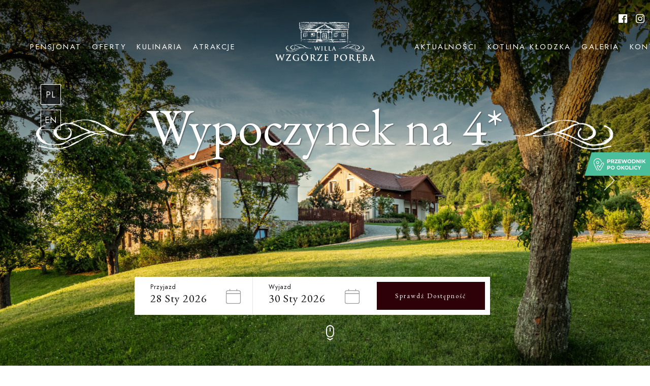

--- FILE ---
content_type: text/html; charset=UTF-8
request_url: http://sitemap.wzgorze-poreba.pl/
body_size: 24081
content:
<!DOCTYPE html><html lang="pl" id="html">
	<head>
		<meta name="robots" content="all,index" >
<meta name="revisit-after" content="2 days" >
<meta name="msapplication-TileColor" content="#da532c" >
<meta name="msapplication-config" content="/public/favicon/browserconfig.xml" >
<meta name="theme-color" content="#ffffff" >
<meta charset="UTF-8">
<meta name="description" content="Urokliwy Pensjonat górski położony jest w Paśmie Sudetów Środkowych, na wysokości 523 m n.p.m. w Porębie, jednej z najstarszych miejscowości Kotliny Kłodzkiej." >		<title>Willa Wzgórze Poręba - Urokliwy Pensjonat górski położony jest w Paśmie Sudetów Środkowych, na wysokości 523 m n.p.m. w Porębie</title>		<link href="/public/favicon/apple-touch-icon.png" rel="apple-touch-icon" sizes="180x180" >
<link href="/public/favicon/favicon-32x32.png" rel="icon" type="image/png" sizes="32x32" >
<link href="/public/favicon/favicon-16x16.png" rel="icon" type="image/png" sizes="16x16" >
<link href="/public/favicon/favicon.ico" rel="shortcut icon" >
<link href="/public/favicon/site.webmanifest" rel="manifest" >
<link href="/public/favicon/safari-pinned-tab.svg" rel="mask-icon" >
<link href="http://wzgorze-poreba.pl" rel="canonical" >				<meta name="viewport" content="width=device-width, initial-scale=1" >
		<meta property="og:type" content="apartamenty" >
		<meta property="og:site_name" content="Willa Wzgórze Poręba - Urokliwy Pensjonat górski położony jest w Paśmie Sudetów Środkowych" >
		<meta property="og:title" content="Willa Wzgórze Poręba - Urokliwy Pensjonat górski położony jest w Paśmie Sudetów Środkowych, na wysokości 523 m n.p.m. w Porębie" >
		<meta property="og:description" content="Urokliwy Pensjonat górski położony jest w Paśmie Sudetów Środkowych, na wysokości 523 m n.p.m. w Porębie, jednej z najstarszych miejscowości Kotliny Kłodzkiej." >
				<style>
			body,html {height: 100%;margin: 0;padding:0;width: 100%;overflow: hidden;}
			.popup_off{
				opacity:0;
			}
			.contact_data_box   {
				opacity: 0;
			}
			.pageContent {
				opacity: 0;
				overflow: hidden;
			}
			.preloader {
				position: fixed;
				height: 100vh;
				width: 100vw;
				background: #fff;
				z-index: 999999999999;
				margin: 0;
				bottom: 0px;
				right: 0;
				left: 0px;
				margin: auto;
				overflow: hidden;
				-webkit-transition: all 0s ease-in-out;
				-moz-transition: all 0s ease-in-out;
				-o-transition: all 0s ease-in-out;
				transition: all 0s ease-in-out;
				transition-delay: 0s;
			}
			.preloader img {
				width: 150px;
				position: absolute;
				top: 50%;
				left: 50%;
				transform: translate(-50%, -50%);
			}
			.slick_img {
				height: 400px;
			}
				/**
 * Fade animations:
 * fade
 * fade-up, fade-down, fade-left, fade-right
 * fade-up-right, fade-up-left, fade-down-right, fade-down-left
 */.col{-ms-flex-preferred-size:100%;flex-basis:100%;max-width:100%;}.container-fluid{margin-right:auto;margin-left:auto;padding-right:2rem;padding-left:2rem;}.row{box-sizing:border-box;display:-ms-flexbox;display:-webkit-box;display:flex;-ms-flex:0 1 auto;-webkit-box-flex:0;flex:0 1 auto;-ms-flex-direction:row;-webkit-box-orient:horizontal;-webkit-box-direction:normal;flex-direction:row;-ms-flex-wrap:wrap;flex-wrap:wrap;margin-right:-1rem;margin-left:-1rem;}.row.reverse{-ms-flex-direction:row-reverse;-webkit-box-orient:horizontal;-webkit-box-direction:reverse;flex-direction:row-reverse;}.col.reverse{-ms-flex-direction:column-reverse;-webkit-box-orient:vertical;-webkit-box-direction:reverse;flex-direction:column-reverse;}.col-xs,.col-xs-1,.col-xs-10,.col-xs-11,.col-xs-12,.col-xs-2,.col-xs-3,.col-xs-4,.col-xs-5,.col-xs-6,.col-xs-7,.col-xs-8,.col-xs-9{box-sizing:border-box;-ms-flex:0 0 auto;-webkit-box-flex:0;flex:0 0 auto;padding-right:1rem;padding-left:1rem;}.col-xs{-webkit-flex-grow:1;-ms-flex-positive:1;-webkit-box-flex:1;flex-grow:1;-ms-flex-preferred-size:0;flex-basis:0;max-width:100%;}.col-xs-1{-ms-flex-preferred-size:8.333%;flex-basis:8.333%;max-width:8.333%;}.col-xs-2{-ms-flex-preferred-size:16.667%;flex-basis:16.667%;max-width:16.667%;}.col-xs-3{-ms-flex-preferred-size:25%;flex-basis:25%;max-width:25%;}.col-xs-4{-ms-flex-preferred-size:33.333%;flex-basis:33.333%;max-width:33.333%;}.col-xs-5{-ms-flex-preferred-size:41.667%;flex-basis:41.667%;max-width:41.667%;}.col-xs-6{-ms-flex-preferred-size:50%;flex-basis:50%;max-width:50%;}.col-xs-7{-ms-flex-preferred-size:58.333%;flex-basis:58.333%;max-width:58.333%;}.col-xs-8{-ms-flex-preferred-size:66.667%;flex-basis:66.667%;max-width:66.667%;}.col-xs-9{-ms-flex-preferred-size:75%;flex-basis:75%;max-width:75%;}.col-xs-10{-ms-flex-preferred-size:83.333%;flex-basis:83.333%;max-width:83.333%;}.col-xs-11{-ms-flex-preferred-size:91.667%;flex-basis:91.667%;max-width:91.667%;}.col-xs-12{-ms-flex-preferred-size:100%;flex-basis:100%;max-width:100%;}.col-xs-offset-1{margin-left:8.333%;}.col-xs-offset-2{margin-left:16.667%;}.col-xs-offset-3{margin-left:25%;}.col-xs-offset-4{margin-left:33.333%;}.col-xs-offset-5{margin-left:41.667%;}.col-xs-offset-6{margin-left:50%;}.col-xs-offset-7{margin-left:58.333%;}.col-xs-offset-8{margin-left:66.667%;}.col-xs-offset-9{margin-left:75%;}.col-xs-offset-10{margin-left:83.333%;}.col-xs-offset-11{margin-left:91.667%;}.start-xs{-ms-flex-pack:start;-webkit-box-pack:start;justify-content:flex-start;text-align:start;}.center-xs{-ms-flex-pack:center;-webkit-box-pack:center;justify-content:center;text-align:center;}.end-xs{-ms-flex-pack:end;-webkit-box-pack:end;justify-content:flex-end;text-align:end;}.top-xs{-ms-flex-align:start;-webkit-box-align:start;align-items:flex-start;}.middle-xs{-ms-flex-align:center;-webkit-box-align:center;align-items:center;}.bottom-xs{-ms-flex-align:end;-webkit-box-align:end;align-items:flex-end;}.around-xs{-ms-flex-pack:distribute;justify-content:space-around;}.between-xs{-ms-flex-pack:justify;-webkit-box-pack:justify;justify-content:space-between;}.first-xs{-ms-flex-order:-1;-webkit-box-ordinal-group:0;order:-1;}.last-xs{-ms-flex-order:1;-webkit-box-ordinal-group:2;order:1;}@media only screen and (min-width:48em){.container{width:46rem;}.col-sm,.col-sm-1,.col-sm-10,.col-sm-11,.col-sm-12,.col-sm-2,.col-sm-3,.col-sm-4,.col-sm-5,.col-sm-6,.col-sm-7,.col-sm-8,.col-sm-9{box-sizing:border-box;-ms-flex:0 0 auto;-webkit-box-flex:0;flex:0 0 auto;padding-right:1rem;padding-left:1rem;}.col-sm{-webkit-flex-grow:1;-ms-flex-positive:1;-webkit-box-flex:1;flex-grow:1;-ms-flex-preferred-size:0;flex-basis:0;max-width:100%;}.col-sm-1{-ms-flex-preferred-size:8.333%;flex-basis:8.333%;max-width:8.333%;}.col-sm-2{-ms-flex-preferred-size:16.667%;flex-basis:16.667%;max-width:16.667%;}.col-sm-3{-ms-flex-preferred-size:25%;flex-basis:25%;max-width:25%;}.col-sm-4{-ms-flex-preferred-size:33.333%;flex-basis:33.333%;max-width:33.333%;}.col-sm-5{-ms-flex-preferred-size:41.667%;flex-basis:41.667%;max-width:41.667%;}.col-sm-6{-ms-flex-preferred-size:50%;flex-basis:50%;max-width:50%;}.col-sm-7{-ms-flex-preferred-size:58.333%;flex-basis:58.333%;max-width:58.333%;}.col-sm-8{-ms-flex-preferred-size:66.667%;flex-basis:66.667%;max-width:66.667%;}.col-sm-9{-ms-flex-preferred-size:75%;flex-basis:75%;max-width:75%;}.col-sm-10{-ms-flex-preferred-size:83.333%;flex-basis:83.333%;max-width:83.333%;}.col-sm-11{-ms-flex-preferred-size:91.667%;flex-basis:91.667%;max-width:91.667%;}.col-sm-12{-ms-flex-preferred-size:100%;flex-basis:100%;max-width:100%;}.col-sm-offset-1{margin-left:8.333%;}.col-sm-offset-2{margin-left:16.667%;}.col-sm-offset-3{margin-left:25%;}.col-sm-offset-4{margin-left:33.333%;}.col-sm-offset-5{margin-left:41.667%;}.col-sm-offset-6{margin-left:50%;}.col-sm-offset-7{margin-left:58.333%;}.col-sm-offset-8{margin-left:66.667%;}.col-sm-offset-9{margin-left:75%;}.col-sm-offset-10{margin-left:83.333%;}.col-sm-offset-11{margin-left:91.667%;}.start-sm{-ms-flex-pack:start;-webkit-box-pack:start;justify-content:flex-start;text-align:start;}.center-sm{-ms-flex-pack:center;-webkit-box-pack:center;justify-content:center;text-align:center;}.end-sm{-ms-flex-pack:end;-webkit-box-pack:end;justify-content:flex-end;text-align:end;}.top-sm{-ms-flex-align:start;-webkit-box-align:start;align-items:flex-start;}.middle-sm{-ms-flex-align:center;-webkit-box-align:center;align-items:center;}.bottom-sm{-ms-flex-align:end;-webkit-box-align:end;align-items:flex-end;}.around-sm{-ms-flex-pack:distribute;justify-content:space-around;}.between-sm{-ms-flex-pack:justify;-webkit-box-pack:justify;justify-content:space-between;}.first-sm{-ms-flex-order:-1;-webkit-box-ordinal-group:0;order:-1;}.last-sm{-ms-flex-order:1;-webkit-box-ordinal-group:2;order:1;}}@media only screen and (min-width:62em){.container{width:61rem;}.col-md,.col-md-1,.col-md-10,.col-md-11,.col-md-12,.col-md-2,.col-md-3,.col-md-4,.col-md-5,.col-md-6,.col-md-7,.col-md-8,.col-md-9{box-sizing:border-box;-ms-flex:0 0 auto;-webkit-box-flex:0;flex:0 0 auto;padding-right:1rem;padding-left:1rem;}.col-md{-webkit-flex-grow:1;-ms-flex-positive:1;-webkit-box-flex:1;flex-grow:1;-ms-flex-preferred-size:0;flex-basis:0;max-width:100%;}.col-md-1{-ms-flex-preferred-size:8.333%;flex-basis:8.333%;max-width:8.333%;}.col-md-2{-ms-flex-preferred-size:16.667%;flex-basis:16.667%;max-width:16.667%;}.col-md-3{-ms-flex-preferred-size:25%;flex-basis:25%;max-width:25%;}.col-md-4{-ms-flex-preferred-size:33.333%;flex-basis:33.333%;max-width:33.333%;}.col-md-5{-ms-flex-preferred-size:41.667%;flex-basis:41.667%;max-width:41.667%;}.col-md-6{-ms-flex-preferred-size:50%;flex-basis:50%;max-width:50%;}.col-md-7{-ms-flex-preferred-size:58.333%;flex-basis:58.333%;max-width:58.333%;}.col-md-8{-ms-flex-preferred-size:66.667%;flex-basis:66.667%;max-width:66.667%;}.col-md-9{-ms-flex-preferred-size:75%;flex-basis:75%;max-width:75%;}.col-md-10{-ms-flex-preferred-size:83.333%;flex-basis:83.333%;max-width:83.333%;}.col-md-11{-ms-flex-preferred-size:91.667%;flex-basis:91.667%;max-width:91.667%;}.col-md-12{-ms-flex-preferred-size:100%;flex-basis:100%;max-width:100%;}.col-md-offset-1{margin-left:8.333%;}.col-md-offset-2{margin-left:16.667%;}.col-md-offset-3{margin-left:25%;}.col-md-offset-4{margin-left:33.333%;}.col-md-offset-5{margin-left:41.667%;}.col-md-offset-6{margin-left:50%;}.col-md-offset-7{margin-left:58.333%;}.col-md-offset-8{margin-left:66.667%;}.col-md-offset-9{margin-left:75%;}.col-md-offset-10{margin-left:83.333%;}.col-md-offset-11{margin-left:91.667%;}.start-md{-ms-flex-pack:start;-webkit-box-pack:start;justify-content:flex-start;text-align:start;}.center-md{-ms-flex-pack:center;-webkit-box-pack:center;justify-content:center;text-align:center;}.end-md{-ms-flex-pack:end;-webkit-box-pack:end;justify-content:flex-end;text-align:end;}.top-md{-ms-flex-align:start;-webkit-box-align:start;align-items:flex-start;}.middle-md{-ms-flex-align:center;-webkit-box-align:center;align-items:center;}.bottom-md{-ms-flex-align:end;-webkit-box-align:end;align-items:flex-end;}.around-md{-ms-flex-pack:distribute;justify-content:space-around;}.between-md{-ms-flex-pack:justify;-webkit-box-pack:justify;justify-content:space-between;}.first-md{-ms-flex-order:-1;-webkit-box-ordinal-group:0;order:-1;}.last-md{-ms-flex-order:1;-webkit-box-ordinal-group:2;order:1;}}@media only screen and (min-width:75em){.container{width:71rem;}.col-lg,.col-lg-1,.col-lg-10,.col-lg-11,.col-lg-12,.col-lg-2,.col-lg-3,.col-lg-4,.col-lg-5,.col-lg-6,.col-lg-7,.col-lg-8,.col-lg-9{box-sizing:border-box;-ms-flex:0 0 auto;-webkit-box-flex:0;flex:0 0 auto;padding-right:1rem;padding-left:1rem;}.col-lg{-webkit-flex-grow:1;-ms-flex-positive:1;-webkit-box-flex:1;flex-grow:1;-ms-flex-preferred-size:0;flex-basis:0;max-width:100%;}.col-lg-1{-ms-flex-preferred-size:8.333%;flex-basis:8.333%;max-width:8.333%;}.col-lg-2{-ms-flex-preferred-size:16.667%;flex-basis:16.667%;max-width:16.667%;}.col-lg-3{-ms-flex-preferred-size:25%;flex-basis:25%;max-width:25%;}.col-lg-4{-ms-flex-preferred-size:33.333%;flex-basis:33.333%;max-width:33.333%;}.col-lg-5{-ms-flex-preferred-size:41.667%;flex-basis:41.667%;max-width:41.667%;}.col-lg-6{-ms-flex-preferred-size:50%;flex-basis:50%;max-width:50%;}.col-lg-7{-ms-flex-preferred-size:58.333%;flex-basis:58.333%;max-width:58.333%;}.col-lg-8{-ms-flex-preferred-size:66.667%;flex-basis:66.667%;max-width:66.667%;}.col-lg-9{-ms-flex-preferred-size:75%;flex-basis:75%;max-width:75%;}.col-lg-10{-ms-flex-preferred-size:83.333%;flex-basis:83.333%;max-width:83.333%;}.col-lg-11{-ms-flex-preferred-size:91.667%;flex-basis:91.667%;max-width:91.667%;}.col-lg-12{-ms-flex-preferred-size:100%;flex-basis:100%;max-width:100%;}.col-lg-offset-1{margin-left:8.333%;}.col-lg-offset-2{margin-left:16.667%;}.col-lg-offset-3{margin-left:25%;}.col-lg-offset-4{margin-left:33.333%;}.col-lg-offset-5{margin-left:41.667%;}.col-lg-offset-6{margin-left:50%;}.col-lg-offset-7{margin-left:58.333%;}.col-lg-offset-8{margin-left:66.667%;}.col-lg-offset-9{margin-left:75%;}.col-lg-offset-10{margin-left:83.333%;}.col-lg-offset-11{margin-left:91.667%;}.start-lg{-ms-flex-pack:start;-webkit-box-pack:start;justify-content:flex-start;text-align:start;}.center-lg{-ms-flex-pack:center;-webkit-box-pack:center;justify-content:center;text-align:center;}.end-lg{-ms-flex-pack:end;-webkit-box-pack:end;justify-content:flex-end;text-align:end;}.top-lg{-ms-flex-align:start;-webkit-box-align:start;align-items:flex-start;}.middle-lg{-ms-flex-align:center;-webkit-box-align:center;align-items:center;}.bottom-lg{-ms-flex-align:end;-webkit-box-align:end;align-items:flex-end;}.around-lg{-ms-flex-pack:distribute;justify-content:space-around;}.between-lg{-ms-flex-pack:justify;-webkit-box-pack:justify;justify-content:space-between;}.first-lg{-ms-flex-order:-1;-webkit-box-ordinal-group:0;order:-1;}.last-lg{-ms-flex-order:1;-webkit-box-ordinal-group:2;order:1;}}html{font-family:sans-serif;-ms-text-size-adjust:100%;-webkit-text-size-adjust:100%;}html input[type="button"]{-webkit-appearance:button;cursor:pointer;}html input[disabled]{cursor:default;}body{margin:0;}article{display:block;}aside{display:block;}details{display:block;}figcaption{display:block;}figure{display:block;margin:1em 40px;}footer{display:block;}header{display:block;}hgroup{display:block;}main{display:block;}menu{display:block;}nav{display:block;}section{display:block;}summary{display:block;}audio{display:inline-block;vertical-align:baseline;}audio:not([controls]){display:none;height:0;}canvas{display:inline-block;vertical-align:baseline;}progress{display:inline-block;vertical-align:baseline;}video{display:inline-block;vertical-align:baseline;}[hidden]{display:none;}template{display:none;}a{background-color:transparent;}a:active{outline:0;}a:hover{outline:0;}abbr[title]{border-bottom:1px dotted;}b{font-weight:bold;}strong{font-weight:bold;}dfn{font-style:italic;}h1{font-size:2em;margin:0.67em 0;}mark{background:#ff0;color:#000;}small{font-size:77%;}sub{font-size:75%;line-height:0;position:relative;vertical-align:baseline;bottom:-0.25em;}sup{font-size:75%;line-height:0;position:relative;vertical-align:baseline;top:-0.5em;}img{border:0;}svg:not(:root){overflow:hidden;}hr{-moz-box-sizing:content-box;box-sizing:content-box;height:0;}pre{overflow:auto;font-family:monospace, monospace;font-size:1em;}code{font-family:monospace, monospace;font-size:1em;}kbd{font-family:monospace, monospace;font-size:1em;}samp{font-family:monospace, monospace;font-size:1em;}button{color:inherit;font:inherit;margin:0;overflow:visible;text-transform:none;-webkit-appearance:button;cursor:pointer;}button::-moz-focus-inner{border:0;padding:0;}input{color:inherit;font:inherit;margin:0;line-height:normal;}input::-moz-focus-inner{border:0;padding:0;}optgroup{color:inherit;font:inherit;margin:0;font-weight:bold;}select{color:inherit;font:inherit;margin:0;text-transform:none;}textarea{color:inherit;font:inherit;margin:0;overflow:auto;}input[type="reset"]{-webkit-appearance:button;cursor:pointer;}input[type="submit"]{-webkit-appearance:button;cursor:pointer;}button[disabled]{cursor:default;}input[type="checkbox"]{box-sizing:border-box;padding:0;}input[type="radio"]{box-sizing:border-box;padding:0;}input[type="number"]::-webkit-inner-spin-button{height:auto;}input[type="number"]::-webkit-outer-spin-button{height:auto;}input[type="search"]{-webkit-appearance:textfield;-moz-box-sizing:content-box;-webkit-box-sizing:content-box;box-sizing:content-box;}input[type="search"]::-webkit-search-cancel-button{-webkit-appearance:none;}input[type="search"]::-webkit-search-decoration{-webkit-appearance:none;}fieldset{border:1px solid #c0c0c0;margin:0 2px;padding:0.35em 0.625em 0.75em;}legend{border:0;padding:0;}table{border-collapse:collapse;border-spacing:0;}td{padding:0;}th{padding:0;}@font-face{font-family:'fontello';src:url('/public/font/fontello.eot?46269238');src:url('/public/font/fontello.eot?46269238#iefix') format('embedded-opentype'), url('/public/font/fontello.woff2?46269238') format('woff2'), url('/public/font/fontello.woff?46269238') format('woff'), url('/public/font/fontello.ttf?46269238') format('truetype'), url('/public/font/fontello.svg?46269238#fontello') format('svg');font-weight:normal;font-style:normal;}[class^="icon-"]:before,[class*=" icon-"]:before{font-family:"fontello";font-style:normal;font-weight:normal;speak:never;display:inline-block;text-decoration:inherit;width:1em;margin-right:0.2em;text-align:center;font-variant:normal;text-transform:none;line-height:1em;margin-left:0.2em;-webkit-font-smoothing:antialiased;-moz-osx-font-smoothing:grayscale;}.icon-mail:before{content:'\e800';}.icon-calendar:before{content:'\e801';}.icon-right-open:before{content:'\e802';}.icon-left-open:before{content:'\e803';}.icon-right-small:before{content:'\e804';}.icon-left-small:before{content:'\e805';}.icon-home:before{content:'\e806';}.icon-location-outline:before{content:'\e807';}.icon-resize-full:before{content:'\e808';}.icon-phone:before{content:'\e809';}.icon-users:before{content:'\e80a';}.icon-mobile-1:before{content:'\e80b';}.icon-star-empty:before{content:'\e80c';}.icon-star:before{content:'\e80d';}.icon-facebook:before{content:'\f09a';}.icon-resize-full-alt:before{content:'\f0b2';}.icon-mail-alt:before{content:'\f0e0';}.icon-doc-text:before{content:'\f0f6';}.icon-mobile:before{content:'\f10b';}.icon-quote-right:before{content:'\f10e';}.icon-star-half-alt:before{content:'\f123';}.icon-calendar-empty:before{content:'\f133';}.icon-doc-text-inv:before{content:'\f15c';}.icon-instagram:before{content:'\f16d';}.icon-sun:before{content:'\f185';}.icon-facebook-official:before{content:'\f230';}.icon-facebook-squared:before{content:'\f308';}.noselect{/* iOS Safari */-webkit-touch-callout:none;/* Safari */-webkit-user-select:none;/* Konqueror HTML */-khtml-user-select:none;/* Old versions of Firefox */-moz-user-select:none;/* Internet Explorer/Edge */-ms-user-select:none;/* Non-prefixed version, currently
                                  supported by Chrome, Opera and Firefox */user-select:none;}.pageContent{opacity:0;position:relative;}.pageContent .pageDesc{position:relative;}.right{float:right;}p{font-size:15px;font-weight:400;text-transform:none;color:#3e3e3e;margin-top:15px;}html{scroll-behavior:smooth;}.preloader_off{animation-name:preA;animation-duration:1000ms;animation-fill-mode:forwards;animation-delay:1.3s;}.preloader_off svg rect{animation-name:rectA;animation-duration:1000ms;animation-fill-mode:forwards;}.preloader_off svg rect:nth-of-type(1){animation-delay:0s;}.preloader_off svg rect:nth-of-type(2){animation-delay:0.25s;}.preloader_off svg rect:nth-of-type(3){animation-delay:0.5s;}@keyframes rectA{0%{opacity:1;}50%{opacity:0.5;}100%{opacity:0;}}@keyframes preA{0%{opacity:1;}50%{opacity:0.5;}100%{opacity:0;visibility:visible;display:none;max-height:0px;}}.back_btn{color:#c4af7c;}.pad0{padding:0;}.mt_60{margin-top:60px;}body{font-family:'Jost', sans-serif;color:#04242f;line-height:normal;outline:none;font-weight:400;background-color:#fff;letter-spacing:1px;line-height:25px;position:relative;font-feature-settings:'lnum';font-variant-numeric:lining-nums;-webkit-font-smoothing:antialiased;}body .row{max-width:1270px;width:100%;position:relative;margin-left:auto;margin-right:auto;}body:after{content:'';position:absolute;top:0;left:0;width:100%;height:100%;background-size:contain;background-position:center;z-index:-1;opacity:0.1;}.mt-50{margin-top:50px;}.description{position:relative;}.description ul{padding:0;padding-left:15px;}.description li{padding-left:10px;}*{outline:none;min-height:0px;box-sizing:border-box;}h1{font-size:30px;font-family:'EB Garamond', serif;}h2{display:block;color:#373737;font-family:'EB Garamond', serif;font-size:70px;font-weight:400;position:relative;line-height:70px;margin-bottom:0px;margin-top:0;}h3{color:#2e0008;margin-top:5px;margin-bottom:0;text-transform:uppercase;position:relative;letter-spacing:4px;font-size:13px;line-height:25px;display:block;font-weight:600;letter-spacing:2px;}.vh50{height:50vh;}.vh100{height:100vh;}.vh25{height:25vh;}.vh30{height:30vh;}.padv40{padding-top:40px;padding-bottom:40px;}.padv60{padding-top:60px;padding-bottom:60px;}.padv80{padding-top:80px;padding-bottom:80px;}.fullwidth{max-width:100% !important;width:100% !important;}.hidden{opacity:0;}.visible{opacity:1;}.transSlow,.roomListing .imgWrap{-webkit-transition:all 1s ease;-moz-transition:all 1s ease;-ms-transition:all 1s ease;-o-transition:all 1s ease;transition:all 1s ease;}.transEase,.button,button,header,header .logo,header .logo img,header .menuWrapSecond,header .menuWrapSecond ul li,header .menuWrapSecond ul li a,header .menuWrap,header .menuWrap ul li,header .menuWrap ul li a,.social li a,.langWrap .lang li a,.socialWrap,.socialWrap li a,.headerscoll,.submenuWrap .submenu li,.submenuWrap .submenu li a,.menuCol,.menuCol .overflow .img,.menuCol .overflow .img:after,[data-aos],#mainSearchField #mainSearchFormRow .button_accept,#mainSearchField .button,.periodCss,.chooserCalendarBox,.person_chooser_box,.chooserCalendarNav .chooserCalendarPrev,.chooserCalendarNav .chooserCalendarNext,.slider_wrap,.slider_wrap .prevSlider,.slider_wrap .nextSlider,.wrap_rooms .iconRooms i,.roomListing,.roomListing .imgWrap::after,.roomListing .imgWrap .img,.roomListing .textWrap,.roomListing .textWrap .textContent,.roomListing .textWrap .textContent .row,.roomListing .textExtra,.roomListing .textExtra .button_text{-webkit-transition:all 0.4s ease;-moz-transition:all 0.4s ease;-ms-transition:all 0.4s ease;-o-transition:all 0.4s ease;transition:all 0.4s ease;}.transFast{-webkit-transition:all 0.2s ease;-moz-transition:all 0.2s ease;-ms-transition:all 0.2s ease;-o-transition:all 0.2s ease;transition:all 0.2s ease;}.collapse > div{padding:0;}a{text-decoration:none;color:#2e0008;}.cover,.slider_wrap .slick_img{background-repeat:no-repeat;background-position:center center;-webkit-background-size:cover;-moz-background-size:cover;-o-background-size:cover;background-size:cover;height:100%;}.flashMsgWrap{position:fixed;bottom:0;z-index:9999;left:0;width:100%;background:#3a9800;color:#fff;text-align:center;padding:20px;font-size:11px;font-weight:700;}.button,button{color:#2e0008;position:relative;text-transform:uppercase;font-size:11px;font-weight:400;letter-spacing:2px;padding:10px 25px;background:transparent;border:1px solid #2e0008;font-family:'Jost', sans-serif;line-height:normal;}.button:hover,button:hover{color:#eee;border-color:#eee;background:#373737;}.button_bg{background:#2e0008;color:#fff;border:0px;}.button_bg:hover{background:#2e0008;color:#fff;}.buttonSmall{padding:10px 20px;line-height:100%;font-size:10px;letter-spacing:1.5px;}.buttonOutline{background:none;color:#2e0008;border:1px solid #2e0008;}.buttonOutline:hover{background:none;color:#94001a;border-color:#94001a;}input,select,textarea{height:45px;line-height:45px;outline:none;width:100%;padding:0px 15px;display:inline-block;border:1px solid rgba(208, 208, 208, 0);box-shadow:1px 1px 2px rgba(0, 0, 0, .1);border-bottom:1px solid #b4923c;letter-spacing:1px;font-size:13px;color:#303030;box-sizing:border-box;color:#fff;font-weight:700;}input[type='checkbox']{width:20px;height:20px;}textarea{height:300px;}input:focus{border-bottom:1px solid #2e0008;}input::-webkit-input-placeholder{color:#aaa;}#gmap{height:725px;width:100%;}iframe{display:block;}.footer{color:#fff;position:relative;padding:120px 0;z-index:1;}.footer:after{content:'';position:absolute;top:0;left:0;width:100%;height:100%;background:rgba(46, 0, 8, 0.9);z-index:-1;}.footer .newsletter_wrap button{height:45px;border:none;background:#434040;color:#fff;}.footer .newsletter_wrap input{color:#222;}.footer h3{color:#fff;font-size:22px;font-weight:600;margin-bottom:20px;text-transform:none;font-family:'EB Garamond', serif;letter-spacing:1px;}.footer p{font-size:14px;color:#adadad;margin:0;}.footer p a{color:#fff;}.footer img{position:relative;width:275px;opacity:1;padding-bottom:50px;}.credits{background:#2e0008;color:#fff;font-size:10px;padding:5px 20px;z-index:9;text-align:center;}.credits a{color:#fff;}.txt_right{text-align:right;}.socialwr{position:absolute;top:10px;right:0;z-index:1000;}.socialwr a{color:#fff;font-size:20px;}header{z-index:999;position:fixed;width:100%;top:0px;left:0;height:166px;}header .logo img{width:200px;display:block;position:absolute;left:0;z-index:9999999;top:40px;padding:0;right:0;text-align:center;margin:0 auto;}header .menuCont{top:80px;}header .menuWrapSecond{position:relative;display:block;text-align:right;margin:auto;width:100%;height:auto;margin-left:150px;}header .menuWrapSecond ul{padding:0;margin:0;display:flex;justify-content:flex-end;width:fit-content;margin-left:0;position:relative;}header .menuWrapSecond ul li{cursor:pointer;font-weight:100;position:relative;padding:0;margin:0;display:inline-block;}header .menuWrapSecond ul li a{color:#fff;margin:0px 10px;padding:5px 0;text-align:center;display:table;z-index:99;font-size:15px;line-height:15px;font-weight:400;height:100%;position:relative;letter-spacing:2.5px;text-transform:uppercase;border-bottom:1px solid transparent;}header .menuWrapSecond ul li a.button{background:#2e0008;color:#fff;font-size:13px;letter-spacing:2px;padding:5px 25px;position:absolute;top:-5px;}header .menuWrapSecond ul li a.button:hover{background:#610011;color:#fff;}header .menuWrapSecond ul li ul{display:none;}header .menuWrapSecond ul li:hover a{color:#fa002b;border-bottom:1px solid #fa002b;}header .menuWrapSecond ul .first{margin-left:20px;}header .menuWrapSecond ul .over a{color:#fa002b;}header .menuWrap{position:relative;text-align:right;height:auto;margin-right:150px;}header .menuWrap.menuWrapSecond > ul{justify-content:flex-start;margin-left:0;}header .menuWrap ul{padding:0;margin:0;display:flex;justify-content:flex-end;width:fit-content;margin-right:0;margin-left:auto;position:relative;}header .menuWrap ul li{cursor:pointer;font-weight:100;position:relative;padding:0;margin:0;display:inline-block;}header .menuWrap ul li a{color:#fff;margin:0px 10px;padding:5px 0;text-align:center;display:table;z-index:99;font-size:15px;line-height:15px;font-weight:400;height:100%;position:relative;letter-spacing:2.5px;text-transform:uppercase;border-bottom:1px solid transparent;}header .menuWrap ul li a.button{background:#2e0008;color:#fff;font-size:13px;letter-spacing:2px;padding:5px 25px;position:absolute;top:-5px;}header .menuWrap ul li a.button:hover{background:#2e0008;color:#fff;}header .menuWrap ul li ul{display:none;}header .menuWrap ul li:hover a{color:#fa002b;border-bottom:1px solid #fa002b;}header .menuWrap ul .first{margin-left:20px;}header .menuWrap ul .over a{color:#fa002b;}.social{display:flex;padding:0;list-style:none;position:absolute;bottom:0;z-index:999;margin:10px;}.social li{margin:5px;padding:5px;color:#fff;position:relative;}.social li a{color:#f8f8f8;font-size:18px;}.social li:hover{color:#fff;}.langWrap{position:absolute;top:150px;left:40px;z-index:999;}.langWrap .lang li{list-style:none;margin-bottom:10px;}.langWrap .lang li a{color:#fff;text-transform:uppercase;border:1px solid #fff;height:40px;width:40px;text-align:center;line-height:40px;display:block;background:rgba(0, 0, 0, 0.3);}.langWrap .lang li a:hover{background:rgba(0, 0, 0, 0.7);}.langWrap .lang .act a{background:rgba(0, 0, 0, 0.7);}.socialWrap{z-index:99;position:absolute;display:block;bottom:40px;overflow:hidden;padding:0;left:40px;margin:0;list-style:none;display:flex;}.socialWrap li{margin:0 5px;}.socialWrap li a{color:#fff;text-transform:uppercase;font-size:20px;opacity:0.8;border-bottom:1px solid transparent;}.socialWrap li a:hover{opacity:1;}.socialWrap li.act a{border-bottom:1px solid;}.langWrap li a:hover{border-bottom:1px solid;}.socialWrap{left:unset;right:40px;}.over a:after{transform:scaleY(1) !important;}.over a:before{transform:scaleY(1) !important;}.over a span:after{transform:scaleY(1) !important;}.over a span:before{transform:scaleY(1) !important;}.headerscoll{top:0;background:#42161b;z-index:99999;height:100px;box-shadow:1px 1px 15px rgba(0, 0, 0, 0.1);border-bottom:0 solid;}.headerscoll .rowWrap{height:60px;}.headerscoll .menuCont{top:5px;}.headerscoll .logo img{top:0;height:100%;box-shadow:0 0 0 transparent;width:auto;padding:20px;}.headerscoll .menuWrap{top:15px;height:60px;}.headerscoll .menuWrap ul:after{background-color:transparent;}.headerscoll .menuWrap ul li{height:60px;}.headerscoll .menuWrap ul li a{height:60px;line-height:60px;padding:0;}.headerscoll .menuWrap ul li a:hover{color:#fff;}.headerscoll .menuWrap ul li a.button{top:0;padding:0 25px;}.headerscoll .menuWrapSecond{top:15px;height:60px;}.headerscoll .menuWrapSecond ul:after{background-color:transparent;}.headerscoll .menuWrapSecond ul li{height:60px;}.headerscoll .menuWrapSecond ul li a{height:60px;line-height:60px;padding:0;}.headerscoll .menuWrapSecond ul li a:hover{color:#fff;}.headerscoll .menuWrapSecond ul li a.button{top:0;padding:0 25px;}@media (max-width:1280px){.headerscoll .menuWrap{right:210px;}.headerscoll .menuWrap ul li a span{padding:0 7px;}}.submenuWrap{text-align:center;}.submenuWrap .submenu{position:relative;padding:0;}.submenuWrap .submenu li{display:inline-block;margin-right:10px;}.submenuWrap .submenu li a{border-bottom:1px solid transparent;padding-bottom:5px;}.submenuWrap .submenu li:hover a{border-bottom:1px solid #2e0008;}.titlemap{text-align:center;padding:40px 0;}.titlemap h3{text-align:center;margin-top:15px;}.titlemap h2{text-align:center;position:relative;display:inline-block;}.titlemap h2:before{content:'';position:absolute;top:10px;right:-110px;background:url('/public/images/rightlog.svg');background-repeat:no-repeat;width:100px;height:50px;background-size:100px;background-position:center;}.titlemap h2:after{content:'';position:absolute;top:10px;left:-110px;background:url('/public/images/leftlog.svg');background-repeat:no-repeat;width:100px;height:50px;background-size:100px;background-position:center;}.menuCol{height:300px;margin:20px 0;cursor:pointer;position:relative;}.menuCol .overflow{overflow:hidden;}.menuCol .overflow .img{height:300px;position:relative;width:100%;}.menuCol .overflow .img:after{position:absolute;content:'';top:0;left:0;width:100%;height:100%;background:-moz-linear-gradient(top, transparent 0, rgba(0, 0, 0, .1) 2%, rgba(0, 0, 0, .75) 90%);background:-webkit-linear-gradient(top, transparent 0, rgba(0, 0, 0, .01) 2%, rgba(0, 0, 0, .75) 90%);background:linear-gradient(to bottom, transparent 0, rgba(0, 0, 0, .01) 2%, rgba(0, 0, 0, .75) 90%);}.menuCol:hover .overflow .img{transform:scale(1.05);}.menuCol .title{position:absolute;bottom:0;left:0;padding:20px;width:100%;}.menuCol .title a{color:#fff;font-weight:300;font-family:'EB Garamond', serif;font-size:18px;}.topImg{height:500px;position:relative;background-position:center;background-repeat:no-repeat;background-size:cover;}.topImg:before{content:'';position:absolute;top:0;left:0;width:100%;height:100%;/* FF3.6-15 */background:-moz-linear-gradient(top, rgba(0, 0, 0, 0.65) 0%, rgba(0, 0, 0, 0) 100%);/* Chrome10-25,Safari5.1-6 */background:-webkit-linear-gradient(top, rgba(0, 0, 0, 0.65) 0%, rgba(0, 0, 0, 0) 100%);/* W3C, IE10+, FF16+, Chrome26+, Opera12+, Safari7+ */background:linear-gradient(to bottom, rgba(0, 0, 0, 0.65) 0%, rgba(0, 0, 0, 0) 100%);/* IE6-9 */filter:progid:DXImageTransform.Microsoft.gradient(startColorstr='#a6000000', endColorstr='#00000000',GradientType=0);}.topImg .titledesc{position:absolute;bottom:200px;left:0;width:100%;text-align:center;}.topImg .titledesc h1{font-size:55px;line-height:55px;font-weight:300;color:#fff;margin-top:0;text-shadow:1px 1px 3px rgba(0, 0, 0, 0.3);margin-bottom:0px;}.topImg #mainSearchForm{bottom:30px;}[data-aos^='fade'][data-aos^='fade']{opacity:0;transition-property:opacity, transform;}[data-aos^='fade'][data-aos^='fade'].aos-animate{opacity:1;transform:translate3d(0, 0, 0);}[data-aos='fade-up']{transform:translate3d(0, 100px, 0);}[data-aos='fade-down']{transform:translate3d(0, -100px, 0);}[data-aos='fade-right']{transform:translate3d(-100px, 0, 0);}[data-aos='fade-left']{transform:translate3d(100px, 0, 0);}[data-aos='fade-up-right']{transform:translate3d(-100px, 100px, 0);}[data-aos='fade-up-left']{transform:translate3d(100px, 100px, 0);}[data-aos='fade-down-right']{transform:translate3d(-100px, -100px, 0);}[data-aos='fade-down-left']{transform:translate3d(100px, -100px, 0);/**
 * Zoom animations:
 * zoom-in, zoom-in-up, zoom-in-down, zoom-in-left, zoom-in-right
 * zoom-out, zoom-out-up, zoom-out-down, zoom-out-left, zoom-out-right
 */}[data-aos^='zoom'][data-aos^='zoom']{opacity:0;transition-property:opacity, transform;}[data-aos^='zoom'][data-aos^='zoom'].aos-animate{opacity:1;transform:translate3d(0, 0, 0) scale(1);}[data-aos='zoom-in']{transform:scale(0.6);}[data-aos='zoom-in-up']{transform:translate3d(0, 100px, 0) scale(0.6);}[data-aos='zoom-in-down']{transform:translate3d(0, -100px, 0) scale(0.6);}[data-aos='zoom-in-right']{transform:translate3d(-100px, 0, 0) scale(0.6);}[data-aos='zoom-in-left']{transform:translate3d(100px, 0, 0) scale(0.6);}[data-aos='zoom-out']{transform:scale(1.2);}[data-aos='zoom-out-up']{transform:translate3d(0, 100px, 0) scale(1.2);}[data-aos='zoom-out-down']{transform:translate3d(0, -100px, 0) scale(1.2);}[data-aos='zoom-out-right']{transform:translate3d(-100px, 0, 0) scale(1.2);}[data-aos='zoom-out-left']{transform:translate3d(100px, 0, 0) scale(1.2);/**
 * Slide animations
 */}[data-aos^='slide'][data-aos^='slide']{transition-property:transform;}[data-aos^='slide'][data-aos^='slide'].aos-animate{transform:translate3d(0, 0, 0);}[data-aos='slide-up']{transform:translate3d(0, 100%, 0);}[data-aos='slide-down']{transform:translate3d(0, -100%, 0);}[data-aos='slide-right']{transform:translate3d(-100%, 0, 0);}[data-aos='slide-left']{transform:translate3d(100%, 0, 0);/**
 * Flip animations:
 * flip-left, flip-right, flip-up, flip-down
 */}[data-aos^='flip'][data-aos^='flip']{backface-visibility:hidden;transition-property:transform;}[data-aos='flip-left']{transform:perspective(2500px) rotateY(-100deg);}[data-aos='flip-left'].aos-animate{transform:perspective(2500px) rotateY(0);}[data-aos='flip-right']{transform:perspective(2500px) rotateY(100deg);}[data-aos='flip-right'].aos-animate{transform:perspective(2500px) rotateY(0);}[data-aos='flip-up']{transform:perspective(2500px) rotateX(-100deg);}[data-aos='flip-up'].aos-animate{transform:perspective(2500px) rotateX(0);}[data-aos='flip-down']{transform:perspective(2500px) rotateX(100deg);}[data-aos='flip-down'].aos-animate{transform:perspective(2500px) rotateX(0);}#mainSearch{height:600px;text-align:center;position:relative;}.chooseTitle{font-family:'EB Garamond', serif;color:#fff;position:absolute;top:-50px;left:0;}#mainSearchForm{z-index:99;position:absolute;bottom:100px;right:0;max-width:100%;width:100%;box-shadow:unset;}#mainSearchField{position:relative;z-index:99999;padding:0;display:flex;justify-content:center;align-items:center;max-width:750px;padding-right:50px;width:100%;margin:0 auto;}#mainSearchField .arrow_right{right:0;z-index:999;}#mainSearchField #mainSearchFormRow{color:#000;width:100%;overflow:visible;position:relative;margin:0;max-width:1100px;background:transparent;}#mainSearchField #mainSearchFormRow .button_accept{width:100%;padding:0;height:100%;background:#2e0008;cursor:pointer;letter-spacing:2px;text-align:center;color:#fff;font-size:13px;font-weight:400;opacity:1;border-radius:inherit;border:10px solid #fff;font-family:'EB Garamond', serif;text-transform:capitalize;}#mainSearchField #mainSearchFormRow .button_accept:hover{opacity:1;background:#2e0008;border:10px solid #fff;}#mainSearchField #mainSearchFormRow p.subtitle{width:100%;position:absolute;margin:0;z-index:1;font-size:12px;color:#101010;text-align:left;top:10px;left:30px;line-height:normal;}#mainSearchField .button{height:35px;line-height:39px;font-size:13px;background:#2e0008;padding:0 25px;color:#fff;border-radius:2px;cursor:pointer;margin:0;border:0;display:inline-block;}#mainSearchField .button:hover{background:#000;}.date_day,.date_monthyear{display:inline-block;}.buttonAll{display:flex;align-items:flex-end;justify-content:flex-end;gap:10px;}.periodInfo{height:75px;background:#fff;padding:18px 0;padding-left:80px;text-align:left;line-height:20px;font-size:16px;border-right:1px solid rgba(0, 0, 0, .1);font-weight:300;}.periodInfo img{width:35px;height:35px;top:21px;position:absolute;left:20px;opacity:0.4;}.periodInfo span{display:block;}.periodCss{position:relative;height:75px;line-height:75px;cursor:pointer;text-align:left;padding:0;background-color:#fff;border:1px solid transparent;}.periodCss #arrivalBox,.periodCss #departureBox{text-align:center;display:flex;align-items:center;justify-content:flex-start;padding-left:30px;height:100%;padding-top:10px;}.periodCss > img{width:35px;position:absolute;top:20px;right:20px;opacity:0.4;}.periodCss:hover{background:rgba(240, 240, 240, 0.85);}.periodCss:hover button{background:#2e0008;}.periodCss .date_day{margin-right:10px;font-size:22px;font-weight:300 !important;color:#101010;font-family:'EB Garamond', serif;line-height:normal;}.periodArrival{border-right:1px solid rgba(0, 0, 0, .1);}.bookingOverlay{position:fixed;top:0;left:0;right:0;bottom:0;background:rgba(0, 0, 0, .5);z-index:99;overflow:hidden;display:none;}.chooserCalendarBox{position:fixed;top:50%;left:50%;transform:translate(-50%, -50%);width:100%;height:0px;z-index:999;box-shadow:0 1px 3px rgba(0, 0, 0, 0.12);opacity:0;width:100%;max-width:900px;visibility:hidden;max-height:0px;}.chooserCalendarBox .chooserPersonBtn{padding:10px 15px;cursor:pointer;}.person_chooser_mini{display:flex;}.person_chooser_mini .chooserPersonBoxItem{align-items:center;padding:10px;border:1px solid #c5c5c5;margin:0 5px;height:auto;justify-content:space-between;}.person_chooser_mini .chooserPersonBoxItem .chooserPersonLabel{font-size:14px;}.person_chooser_mini .chooserPersonBoxItem .chooserPersonLabel span{text-align:center;}.person_chooser_mini .chooserPersonBoxItem .chooserCntWrap .row{height:35px;line-height:35px;}.person_chooser_box{position:absolute;top:0px;left:0px;width:100%;height:auto;overflow:hidden;z-index:2;box-shadow:0 1px 3px rgba(0, 0, 0, 0.12);opacity:0;background:#fff;padding:20px;visibility:hidden;}.person_chooser_box_show{opacity:1;visibility:visible;z-index:999999999;}.chooserPersonLabel{line-height:normal;}.chooserPersonBoxItem{margin-bottom:10px;height:60px;display:flex;flex-direction:column;}.chooserPersonBoxItem .personIco{width:10px !important;font-size:15px;color:#2e0008;}.chooserPersonBoxItem .row{max-width:none;margin-left:0;margin-right:0;}.chooserPersonBoxItem .chooserCntWrap input,.chooserPersonBoxItem .chooserCntWrap select,.chooserPersonBoxItem .chooserCntWrap textarea{color:#000;height:25px;font-weight:600;line-height:25px;text-align:center;outline:none;width:100%;margin-bottom:0;padding:0px 0px;display:inline-block;letter-spacing:1px;border-radius:0px;border:0px;font-size:14px;background:transparent;cursor:pointer;box-shadow:unset;}.chooserPersonBoxItem .chooserCntWrap .row{height:40px;line-height:40px;}.chooserPersonBoxItem .columns{padding-left:0rem !important;padding-right:0rem !important;position:relative;}.chooserMinus,.chooserPlus{cursor:pointer;width:25px;height:25px;border:0px;line-height:25px;margin:0;color:#000;padding:0;text-align:center;opacity:0.8;display:flex;align-items:center;justify-content:center;padding:8px;margin:auto;border:0;box-shadow:none;font-size:26px;}.chooserMinus:hover,.chooserPlus:hover{color:#2e0008;opacity:1;}.chooserPersonLabel span{font-size:12px;display:block;margin-left:0px;letter-spacing:0;color:#b3b3b3;line-height:11px;padding:0 !important;}.chooserPersonLabel big,.chooserPersonLabel label{font-size:13px;}.chooser_person_wrap{background-color:#fff;border-left:1px solid rgba(0, 0, 0, .1);display:flex;align-items:center;text-align:center;justify-content:flex-start;padding-left:35px;height:100%;padding-top:20px;cursor:pointer;}.chooser_person_wrap .icon-chevron{right:16px;position:absolute;font-style:normal;transform:rotate(90deg);font-size:22px;opacity:0.7;top:8px;}.chooser_person_wrap .bigDate{position:absolute;left:0;height:55px;line-height:55px;width:45px;text-align:center;font-size:18px;font-weight:400;color:#2e0008;}.chooser_person_wrap .persons_wrap{position:absolute;line-height:55px;}.chooser_person_wrap .persons_wrap .persons_childs{margin:0;color:#9c9c9c;padding:0;font-size:13px;line-height:13px;letter-spacing:0px;font-weight:400;}.personSummary{text-align:center;display:flex;justify-content:center;}.personSummary .button{height:30px;line-height:30px;font-size:12px;background:#2e0008;border:0px;padding:0 25px;color:#fff;border-radius:2px;display:inline-block;margin:0 auto;width:fit-content;}.personSummary .button:after{display:none;}.personSummary{text-align:right;}.text_in{font-size:13px;font-weight:500;margin-bottom:2px;}.text_in i{font-size:8px;}.chooserCalendarContent{background:#fff;padding:20px;}.inline{display:inline-block;}.overflow{overflow:hidden;}.chooserCalendarBoxShow{min-height:430px;opacity:1;background:#fff;z-index:999999999;margin:0 auto;visibility:visible;}.chooserInfo{text-align:right;color:#2e0008;font-size:18px;}.chooserClear{color:#04242f;cursor:pointer;height:35px;line-height:39px;text-align:left;display:inline-block;}.chooserClear i{color:#2e0008;}.chooserClose{color:#04242f;cursor:pointer;height:35px;line-height:39px;text-align:left;margin:0 10px;display:inline-block;}.chooserClose i{color:#2e0008;}.chooserCalendar{width:100%;}.chooserCalendarWrap{clear:both;}.chooserCalendarNav{position:relative;height:15px;z-index:444;}.chooserCalendarNav .chooserCalendarPrev,.chooserCalendarNav .chooserCalendarNext{display:inline-block;width:30px;height:30px;line-height:43px;border:1px solid #ccc;border-radius:3px;text-align:center;cursor:pointer;}.chooserCalendarNav .chooserCalendarPrev img,.chooserCalendarNav .chooserCalendarNext img{width:20px;height:30px;line-height:30px;}.chooserCalendarNav .chooserCalendarPrev:hover,.chooserCalendarNav .chooserCalendarNext:hover{border-color:#2e0008;}.chooserCalendar p{clear:both;}.chooserCalendar > div{width:14.24%;float:left;height:40px;line-height:40px;text-align:center;padding:0px;color:#303030;font-weight:bold;background-color:#fff;box-shadow:inset 0px 0px 2px rgba(0, 0, 0, .1);background-repeat:no-repeat;background-position:center center;position:relative;cursor:pointer;}.chooserCalendarMonth{text-align:center;font-size:13px;height:40px;line-height:40px;font-weight:bold;color:#404040;}.chooserDayTitle{background:#fafafa !important;color:#808080 !important;font-size:13px !important;font-weight:400 !important;}.rSel{transition:all 0.15s ease-out 0s;-webkit-transition:all 0.15s ease-out 0s;-moz-transition:all 0.15s ease-out 0s;}.rSel:hover{background:#c70023;}.chCalDis:hover{background:#f1caca;cursor:unset;}.chCalAvb{font-size:13px;}.chCalDis{color:#ddd !important;font-weight:100 !important;}.chCalDis:before{content:'';position:absolute;left:30%;right:0;top:18px;height:1px;width:40%;background:#ddd;transform:rotate(40deg);}.chCalRangeSelect{background:#2e0008 !important;color:#fff !important;}.chArrival::after{content:"";position:absolute;top:0;left:0;display:block;z-index:0;border-right:10px solid transparent;border-bottom:10px solid transparent;border-top:10px solid #fff;border-left:10px solid #fff;}.chDeparture::after{content:"";position:absolute;bottom:-1px;right:0px;display:block;z-index:0;border-left:10px solid transparent;border-top:10px solid transparent;border-bottom:10px solid #fff;border-right:10px solid #fff;}.chArrivalInfo,.chDepartureInfo{position:absolute;top:-12px;left:-12px;z-index:999;background:#242424;border-radius:3px;font-size:9px;padding:0px 5px;height:20px;line-height:20px;z-index:999;color:#fff;}.chDepartureInfo{top:inherit;left:inherit;bottom:-12px;right:-12px;}.cookiesWrap{text-align:center;overflow:auto;position:fixed;bottom:0px;left:0px;z-index:99999999;max-width:700px;}.cookiesContent{padding:8%;text-align:left;position:relative;background:rgba(0, 0, 0, 0.7);}.cookiesContent button{padding:10px 20px;}.cookiesContent h2{font-size:16px;line-height:20px;}.cookiesContent h2,.cookiesContent p{color:#fff;}.scroll_down{position:absolute;bottom:0;left:0;font-size:14px;color:#fff;display:flex;padding:40px;margin:0 auto;z-index:9;text-align:center;align-items:center;justify-content:center;width:100%;}.scroll_down img{margin-left:20px;transition:0.5s all;position:relative;animation:Jumping 2s infinite;}@keyframes Jumping{0%{top:-10px;}50%{top:10px;}100%{top:-10px;}}.slider_wrap{position:relative;height:100vh;}.slider_wrap:after{content:'';top:0;left:0;width:100%;height:250px;background:linear-gradient(180deg, rgba(0, 0, 0, .4), transparent);position:absolute;}.slider_wrap .bt{position:absolute;bottom:40px;right:120px;z-index:99;}.slider_wrap .bt a img{width:150px;padding:14px;}.slider_wrap .bon_wrap img{width:170px;position:absolute;bottom:40px;right:40px;z-index:9;display:none;}.slider_wrap .prevSlider{position:absolute;top:calc(50% - 25px);left:60px;height:40px;width:40px;z-index:9999;opacity:0.8;cursor:pointer;}.slider_wrap .prevSlider img{filter:invert(1);height:100%;width:100%;}.slider_wrap .prevSlider:hover{opacity:1;}.slider_wrap .nextSlider{position:absolute;top:calc(50% - 25px);right:60px;height:40px;width:40px;z-index:9999;opacity:0.8;cursor:pointer;}.slider_wrap .nextSlider img{filter:invert(1);height:100%;width:100%;}.slider_wrap .nextSlider:hover{opacity:1;}.slider_wrap .slider_slick_shadow{position:absolute;top:0;left:0;width:100%;height:350px;background:linear-gradient(rgba(0, 0, 0, 0.7), rgba(0, 0, 0, 0));-moz-background:linear-gradient(rgba(0, 0, 0, 0.7), rgba(0, 0, 0, 0));-o-background:linear-gradient(rgba(0, 0, 0, 0.7), rgba(0, 0, 0, 0));-webkit-background:linear-gradient(rgba(0, 0, 0, 0.7), rgba(0, 0, 0, 0));z-index:1;}.slider_wrap .slider_slick{height:100vh;position:relative;z-index:1;}.slider_wrap .slick_img{width:100%;height:100% !important;position:relative;background-position:center center !important;}.slider_wrap .slider_info{position:absolute;z-index:9999;bottom:400px;left:0;right:0;width:100%;text-align:center;}.slider_wrap .slider_info h1,.slider_wrap .slider_info strong{font-family:'EB Garamond', serif;font-size:100px;line-height:100px;font-weight:400;letter-spacing:0px;text-transform:none;display:inline-block;position:relative;color:#fff;margin-top:0;text-shadow:1px 1px 2px rgba(0, 0, 0, 0.5);margin-bottom:0px;}.slider_wrap .slider_info h1:before,.slider_wrap .slider_info strong:before{content:'';position:absolute;top:15px;right:-220px;background:url('/public/images/rightlog.svg');background-repeat:no-repeat;width:200px;height:100px;background-size:200px;background-position:center;filter:invert(1);}.slider_wrap .slider_info h1:after,.slider_wrap .slider_info strong:after{content:'';position:absolute;top:15px;left:-220px;background:url('/public/images/leftlog.svg');background-repeat:no-repeat;width:200px;height:100px;background-size:200px;background-position:center;filter:invert(1);}.slider_wrap .slider_info span{display:block;font-family:'Jost', sans-serif;line-height:normal;text-transform:uppercase;margin:20px 0;font-size:22px;font-weight:400;text-transform:none;color:#fff;text-shadow:1px 1px 2px rgba(0, 0, 0, 0.5);letter-spacing:3px;}.slider_wrap .slider_info .button{position:relative;top:20px;color:#fff;border:0px;font-family:'Jost', sans-serif;font-size:14px;text-transform:uppercase;padding:0px 37px;display:table;margin:auto;margin-top:20px;letter-spacing:3px;font-weight:400;height:33px;line-height:30px;border-bottom:1px solid #fff;}.slider_wrap .slider_info .button:hover{color:#fff;}.slider_wrap .slider_info .button:after{content:'';}.slider_wrap .slick-active .slick_img{-webkit-animation:myMove 13.9s 1 ease-in-out;-moz-animation:myMove 13.9s 1 ease-in-out;-o-animation:myMove 13.9s 1 ease-in-out;-ms-animation:myMove 13.9s 1 ease-in-out;animation:myMove 13.9s 1 ease-in-out;animation-fill-mode:forwards;}.slider_wrap .slick-slide[aria-hidden="true"] .slick_img{-webkit-animation:myMove2 14s 1 ease-in-out;-moz-animation:myMove2 14s 1 ease-in-out;-o-animation:myMove2 14s 1 ease-in-out;-ms-animation:myMove2 14s 1 ease-in-out;animation:myMove2 14s 1 ease-in-out;animation-fill-mode:forwards;}.slider_wrap .slick-active:nth-child(2) .slick_img{-webkit-animation:myMove 13.9s 1 ease-in-out;-moz-animation:myMove 13.9s 1 ease-in-out;-o-animation:myMove 13.9s 1 ease-in-out;-ms-animation:myMove 13.9s 1 ease-in-out;animation:myMove 13.9s 1 ease-in-out;animation-fill-mode:forwards;}.slider_wrap .slick-slide:nth-child(2)[aria-hidden="true"] .slick_img{-webkit-animation:myMove2 14s 1 ease-in-out;-moz-animation:myMove2 14s 1 ease-in-out;-o-animation:myMove2 14s 1 ease-in-out;-ms-animation:myMove2 14s 1 ease-in-out;animation:myMove2 14s 1 ease-in-out;animation-fill-mode:forwards;}.slider_wrap .slick-active:nth-child(n+4) .slick_img{-webkit-animation:myMove 13.9s 1 ease-in-out;-moz-animation:myMove 13.9s 1 ease-in-out;-o-animation:myMove 13.9s 1 ease-in-out;-ms-animation:myMove 13.9s 1 ease-in-out;animation:myMove 13.9s 1 ease-in-out;animation-fill-mode:forwards;}.slider_wrap .slick-slide:nth-child(n+4)[aria-hidden="true"] .slick_img{-webkit-animation:myMove2 14s 1 ease-in-out;-moz-animation:myMove2 14s 1 ease-in-out;-o-animation:myMove2 14s 1 ease-in-out;-ms-animation:myMove2 14s 1 ease-in-out;animation:myMove2 14s 1 ease-in-out;animation-fill-mode:forwards;}@keyframes myMove{from{transform:scale(1, 1);transform-origin:50% 50%;}to{transform:scale(1.2, 1.2);transform-origin:50% 50%;}}@keyframes myMove2{from{transform:scale(1.2, 1.2);transform-origin:50% 50%;}to{transform:scale(1, 1);transform-origin:50% 50%;}}.slick-slide .slider_info strong{display:block;}@-webkit-keyframes slider_text{0%{bottom:60px;opacity:0;}5%{bottom:0px;opacity:1;}95%{bottom:0px;opacity:1;}100%{bottom:60px;opacity:0;}}.slick-slide .slider_info span{opacity:0;position:relative;top:0px;}.slick-active .slider_info span{opacity:1;position:relative;}@-webkit-keyframes slider_text_bot{0%{top:60px;opacity:0;}5%{top:0px;opacity:1;}95%{top:0px;opacity:1;}100%{top:60px;opacity:0;}}.slick-slide .slider_info a{opacity:0;position:relative;top:60px;}.slick-active .slider_info a{opacity:0;position:relative;/* Safari 4.0 - 8.0 */-webkit-animation:slider_text_bot 23.9s;/* Safari 4.0 - 8.0 */-webkit-animation-direction:alternate;animation:slider_text_bot 23.9s;animation-direction:alternate;}@-webkit-keyframes slider_text_bot{0%{top:60px;opacity:0;}5%{top:0px;opacity:1;}95%{top:0px;opacity:1;}100%{top:60px;opacity:0;}}.slick-dots{position:absolute;bottom:20px;list-style:none;margin:auto;padding:0;left:0;right:0;text-align:center;}.slick-dots li{margin:0;display:inline-block;}.slick-dots li button{width:10px;height:10px;margin:0px 5px;padding:0px;overflow:hidden;border-radius:0%;opacity:0.8;background:transparent;color:transparent;outline:none;border:0px solid;background:#ccc;}.slick-dots li.slick-active button{background:#2e0008;opacity:1;/* Slider */}.slick-slider{position:relative;display:block;box-sizing:border-box;-webkit-user-select:none;-moz-user-select:none;-ms-user-select:none;user-select:none;-webkit-touch-callout:none;-khtml-user-select:none;-ms-touch-action:pan-y;touch-action:pan-y;-webkit-tap-highlight-color:transparent;}.slick-list{position:relative;display:block;overflow:hidden;height:100%;margin:0;}.slick-list:focus{outline:none;}.slick-list.dragging{cursor:pointer;}.slick-slider .slick-track,.slick-slider .slick-list{-webkit-transform:translate3d(0, 0, 0);-moz-transform:translate3d(0, 0, 0);-ms-transform:translate3d(0, 0, 0);-o-transform:translate3d(0, 0, 0);transform:translate3d(0, 0, 0);}.slick-track{position:relative;top:0;left:0;height:100%;display:block;}.slick-track:before,.slick-track:after{display:table;content:'';}.slick-track:after{clear:both;}.slick-loading .slick-track{visibility:hidden;}.slick-slide{display:none;float:left;height:100%;min-height:1px;}[dir='rtl'] .slick-slide{float:right;}.slick-slide.slick-loading img{display:none;}.slick-slide.dragging img{pointer-events:none;}.slick-initialized .slick-slide{display:block;}.slick-loading .slick-slide{visibility:hidden;}.slick-vertical .slick-slide{display:block;height:auto;border:1px solid transparent;}.slick-arrow.slick-hidden{display:none;}@media only screen and (max-width:1400px){.slider_wrap .slider_info:before{width:12%;}.slider_wrap .slider_info:after{width:12%;}}.text_with_photo{margin:120px 0;min-height:700px;}.text_with_photo > div{z-index:5;}.text_with_photo .text{margin:0;text-align:left;position:relative;padding:60px 50px;height:100%;display:flex;flex-direction:column;justify-content:center;line-height:33px;}.text_with_photo .text h2{text-align:left;margin-bottom:20px;}.text_with_photo .text h3{color:#c70023;padding-left:40px;position:relative;}.text_with_photo .text h3:after{content:'';position:absolute;top:11.5px;left:0;width:30px;height:2px;background:#c70023;}.text_with_photo .text a{display:inline-block;margin:0 auto;margin-top:0px;}.text_with_photo .text img{width:100%;height:auto;margin:auto;}.text_with_photo .text .title,.text_with_photo .text p,.text_with_photo .text a{z-index:999;position:relative;}.text_with_photo .photo{height:100%;}.text_with_photo .absol{position:absolute;bottom:-90px;left:250px;width:400px;height:300px;box-shadow:-18px -20px 0px rgba(100, 60, 34, 0.3);}.rooms_wrap_special{position:relative;padding:120px 0;background:#f8f5f0;z-index:1;}.rooms_wrap_special .title{text-align:center;}.rooms_wrap_special .title h2{text-align:center;margin-bottom:0;position:relative;display:inline-block;}.rooms_wrap_special .title h2:before{content:'';position:absolute;top:10px;right:-110px;background:url('/public/images/rightlog.svg');background-repeat:no-repeat;width:100px;height:50px;background-size:100px;background-position:center;}.rooms_wrap_special .title h2:after{content:'';position:absolute;top:10px;left:-110px;background:url('/public/images/leftlog.svg');background-repeat:no-repeat;width:100px;height:50px;background-size:100px;background-position:center;}.rooms_wrap_special h3{text-align:center;}.rooms_wrap_special:after{content:'';position:absolute;top:0;left:0;width:100%;height:100%;z-index:-1;background:#fff;opacity:0.8;}.wrap_rooms{position:relative;margin:0 auto;text-align:center;width:100%;margin-top:35px;}.wrap_rooms .roomsSlick{width:90%;margin:0 auto;}.wrap_rooms .title h1,.wrap_rooms .title span{text-transform:uppercase;margin:10px 0;}.wrap_rooms .title span{color:#04242f;}.wrap_rooms .iconRooms{z-index:9;}.wrap_rooms .iconRooms i{position:absolute;top:50%;left:-8px;display:block;width:50px;height:50px;font-size:52px;cursor:pointer;color:#04242f;font-style:normal;line-height:50px;background:transparent;transform:translateY(-50%);}.wrap_rooms .iconRooms i:hover{color:#2e0008;background:transparent;}.wrap_rooms .iconRooms .nextRoom{left:initial;right:-8px;}.arrowsWrapRooms{display:flex;align-items:center;justify-content:center;margin:50px 0;}.arrowsWrapRooms .button{margin:0 25px;color:#484848;font-size:14px;}.arrowsWrapRooms .rooms_arrows{display:flex;margin-left:30px;color:#000;font-weight:400;}.arrowsWrapRooms .rooms_arrows img{height:100%;}.roomListing{position:relative;overflow:hidden;cursor:pointer;height:500px;box-shadow:0px 0px 5px rgba(0, 0, 0, 0.15);margin-top:20px;margin-bottom:20px;}.roomListing .button{margin-top:0px;position:absolute;top:60px;right:-35px;color:#fff;padding:8px;border:0px;text-align:center;text-transform:uppercase;font-size:10px;z-index:9;border:1px solid #fff;transform:rotate(270deg);}.roomListing .imgWrap{height:300px;overflow:hidden;width:100%;padding:0px;position:relative;z-index:9;cursor:pointer;}.roomListing .imgWrap p{position:absolute;bottom:0;left:0;color:#fff;z-index:999;padding:0 20px;text-transform:uppercase;font-size:12px;}.roomListing .imgWrap::after{content:'';background:rgba(0, 0, 0, 0.15);width:100%;height:100%;position:absolute;top:0;left:0;opacity:1;}.roomListing .imgWrap .img{height:100%;background-size:cover;background-position:center center;position:relative;transition:all 0.45s ease;backface-visibility:hidden;}.roomListing .imgbox{width:25px;height:25px;}.roomListing .textWrap{position:absolute;z-index:999;text-align:left;padding:40px 30px;width:100%;height:200px;bottom:0px;background:#fff;}.roomListing .textWrap .textContent .row{height:100%;}.roomListing .textWrap a{position:relative;color:#000;font-size:26px;font-weight:400;margin-top:5px;margin-bottom:5px;line-height:30px;font-family:'EB Garamond', serif;}.roomListing .textWrap .price_in{position:absolute;bottom:107px;background:#2e0008;padding:7px 20px;color:#fff;left:0;font-size:12px;font-weight:400;}.roomListing .textWrap .price{text-transform:uppercase;font-size:12px;color:#000;padding-bottom:0;margin:0;text-align:left;letter-spacing:1px;position:relative;top:10px;line-height:20px;}.roomListing .textWrap .price b{font-family:'Jost', sans-serif;color:#fff;text-transform:initial;font-weight:400;padding:0 2px;letter-spacing:normal;}.roomListing .line{height:7px;width:25%;}.roomListing .textExtra{position:relative;}.roomListing .textExtra p{font-size:14px;color:#000;}.roomListing .textExtra .button_text{opacity:1;margin-top:0px;position:relative;top:0px;color:#2e0008;padding:0px;font-weight:400;border:0px;text-align:right;text-transform:uppercase;font-size:11px;z-index:9;}.roomListing .textExtra .button_text:after{content:'';position:absolute;top:11px;right:80px;width:20px;height:1px;background:#ac8e72;}.roomListing .textExtra .equ p{display:inline-block;color:#000;}.roomListing:hover .imgWrap .img{transform:scale(1.05);}.roomListing:hover .button_text{opacity:1;}.roomListing:hover .equ{opacity:1;}.roomListing:hover .textWrap .button{opacity:1;}.roomListing:hover .textWrap .textContent .row{height:auto;}.roomListing:hover .textExtra{opacity:1;}@media (max-width:1050px){.wrap_rooms .iconRooms{right:33px;}}.mw-500{margin:0 auto;}.vote_item{font-family:'EB Garamond', serif;padding-left:0 !important;color:#2e3f5f;font-size:18px;font-weight:400;margin:0;position:relative;left:-5px;}.vote_item li{display:inline-block;padding-left:0;}.vote_item li i{color:#cfc58f;font-size:20px;}.vote_item h4{color:#cfc58f;font-size:40px;margin-bottom:15px;margin-top:10px;}.reviewsSlick{z-index:9;}.wrap_reviews{display:flex;position:relative;margin:0 auto;text-align:center;justify-content:center;background-position:center !important;background-attachment:fixed !important;padding:120px 0;}.wrap_reviews:after{content:'';position:absolute;top:0;left:0;width:100%;height:100%;z-index:0;}.wrap_reviews .start{text-align:center;margin-top:15px;margin-bottom:10px;}.wrap_reviews .first_word{text-align:center;position:relative;display:inline-block;}.wrap_reviews .first_word:before{content:'';position:absolute;top:10px;right:-110px;background:url('/public/images/rightlog.svg');background-repeat:no-repeat;width:100px;height:50px;background-size:100px;background-position:center;}.wrap_reviews .first_word:after{content:'';position:absolute;top:10px;left:-110px;background:url('/public/images/leftlog.svg');background-repeat:no-repeat;width:100px;height:50px;background-size:100px;background-position:center;}.wrap_reviews .start_vid{position:absolute;top:0;left:0;z-index:0;width:100%;height:100%;overflow:hidden;margin-top:0;}.wrap_reviews .start_vid video{height:100%;width:100%;object-fit:cover;}.wrap_reviews .start_vid:after{content:'';top:0;right:0;width:100%;height:100%;position:absolute;}.wrap_reviews .review{position:relative;z-index:2;display:flex;flex-direction:column;justify-content:center;height:100%;margin:0 auto;margin-top:20px;margin-bottom:30px;padding:30px;min-height:360px;}.wrap_reviews .review .icons_quo{position:absolute;top:30px;right:30px;opacity:0.04;font-size:60px;}.wrap_reviews .review .author{position:relative;font-size:26px;margin-top:0px;margin-bottom:20px;font-weight:400;font-family:'EB Garamond', serif;}.wrap_reviews .review .source_rev{position:relative;font-size:14px;text-transform:capitalize;font-weight:300;letter-spacing:normal;}.wrap_reviews .review .source_rev p{font-size:12px;font-weight:800;margin:0;}.wrap_reviews .review .desc{position:relative;}.wrap_reviews .review .desc p{color:#777;font-weight:500;}@media (max-width:1050px){.wrap_reviews .iconRevs{right:33px;}}.datepicker--cell-day.-other-month-,.datepicker--cell-year.-other-decade-{color:#dedede;}.datepicker--cell-day.-other-month-:hover,.datepicker--cell-year.-other-decade-:hover{color:#c5c5c5;}.-disabled-.-focus-.datepicker--cell-day.-other-month-,.-disabled-.-focus-.datepicker--cell-year.-other-decade-{color:#dedede;}.-selected-.datepicker--cell-day.-other-month-,.-selected-.datepicker--cell-year.-other-decade-{color:#fff;background:#a2ddf6;}.-selected-.-focus-.datepicker--cell-day.-other-month-,.-selected-.-focus-.datepicker--cell-year.-other-decade-{background:#8ad5f4;}.-in-range-.datepicker--cell-day.-other-month-,.-in-range-.datepicker--cell-year.-other-decade-{background-color:rgba(92, 196, 239, 0.1);color:#ccc;}.-in-range-.-focus-.datepicker--cell-day.-other-month-,.-in-range-.-focus-.datepicker--cell-year.-other-decade-{background-color:rgba(92, 196, 239, 0.2);}.datepicker--cell-day.-other-month-:empty,.datepicker--cell-year.-other-decade-:empty{background:none;border:none;/* -------------------------------------------------
    Datepicker cells
   ------------------------------------------------- */}.datepicker--cells{display:-webkit-flex;display:-ms-flexbox;display:flex;-webkit-flex-wrap:wrap;-ms-flex-wrap:wrap;flex-wrap:wrap;}.datepicker--cell{border-radius:4px;box-sizing:border-box;cursor:pointer;display:-webkit-flex;display:-ms-flexbox;display:flex;position:relative;-webkit-align-items:center;-ms-flex-align:center;align-items:center;-webkit-justify-content:center;-ms-flex-pack:center;justify-content:center;height:32px;z-index:1;}.datepicker--cell.-focus-{background:#f0f0f0;}.datepicker--cell.-current-{color:#4eb5e6;}.datepicker--cell.-current-.-focus-{color:#4a4a4a;}.datepicker--cell.-current-.-in-range-{color:#4eb5e6;}.datepicker--cell.-in-range-{background:rgba(92, 196, 239, 0.1);color:#4a4a4a;border-radius:0;}.datepicker--cell.-in-range-.-focus-{background-color:rgba(92, 196, 239, 0.2);}.datepicker--cell.-disabled-{cursor:default;color:#aeaeae;}.datepicker--cell.-disabled-.-focus-{color:#aeaeae;}.datepicker--cell.-disabled-.-in-range-{color:#a1a1a1;}.datepicker--cell.-disabled-.-current-.-focus-{color:#aeaeae;}.datepicker--cell.-range-from-{border:1px solid rgba(92, 196, 239, 0.5);background-color:rgba(92, 196, 239, 0.1);border-radius:4px 0 0 4px;}.datepicker--cell.-range-to-{border:1px solid rgba(92, 196, 239, 0.5);background-color:rgba(92, 196, 239, 0.1);border-radius:0 4px 4px 0;}.datepicker--cell.-range-from-.-range-to-{border-radius:4px;}.datepicker--cell.-selected-{color:#fff;border:none;background:#5cc4ef;}.datepicker--cell.-selected-.-current-{color:#fff;background:#5cc4ef;}.datepicker--cell.-selected-.-focus-{background:#45bced;}.datepicker--cell:empty{cursor:default;}.datepicker--days-names{display:-webkit-flex;display:-ms-flexbox;display:flex;-webkit-flex-wrap:wrap;-ms-flex-wrap:wrap;flex-wrap:wrap;margin:8px 0 3px;}.datepicker--day-name{color:#ff9a19;display:-webkit-flex;display:-ms-flexbox;display:flex;-webkit-align-items:center;-ms-flex-align:center;align-items:center;-webkit-justify-content:center;-ms-flex-pack:center;justify-content:center;-webkit-flex:1;-ms-flex:1;flex:1;text-align:center;text-transform:uppercase;font-size:0.8em;}.datepicker--cell-day{width:14.28571%;}.datepicker--cells-months{height:170px;}.datepicker--cell-month{width:33.33%;height:25%;}.datepicker--years{height:170px;}.datepicker--cells-years{height:170px;}.datepicker--cell-year{width:25%;height:33.33%;}.datepicker--cell-day.-other-month-,.datepicker--cell-year.-other-decade-{color:#dedede;}.datepicker--cell-day.-other-month-:hover,.datepicker--cell-year.-other-decade-:hover{color:#c5c5c5;}.-disabled-.-focus-.datepicker--cell-day.-other-month-,.-disabled-.-focus-.datepicker--cell-year.-other-decade-{color:#dedede;}.-selected-.datepicker--cell-day.-other-month-,.-selected-.datepicker--cell-year.-other-decade-{color:#fff;background:#a2ddf6;}.-selected-.-focus-.datepicker--cell-day.-other-month-,.-selected-.-focus-.datepicker--cell-year.-other-decade-{background:#8ad5f4;}.-in-range-.datepicker--cell-day.-other-month-,.-in-range-.datepicker--cell-year.-other-decade-{background-color:rgba(92, 196, 239, 0.1);color:#ccc;}.-in-range-.-focus-.datepicker--cell-day.-other-month-,.-in-range-.-focus-.datepicker--cell-year.-other-decade-{background-color:rgba(92, 196, 239, 0.2);}.datepicker--cell-day.-other-month-:empty,.datepicker--cell-year.-other-decade-:empty{background:none;border:none;/* -------------------------------------------------
    Datepicker
   ------------------------------------------------- */}.datepickers-container{position:absolute;left:0;top:0;}@media print{.datepickers-container{display:none;}}.datepicker{background:#fff;border:1px solid #dbdbdb;box-shadow:0 4px 12px rgba(0, 0, 0, 0.15);border-radius:4px;box-sizing:content-box;font-family:Tahoma, sans-serif;font-size:14px;color:#4a4a4a;width:250px;position:absolute;left:-100000px;opacity:0;transition:opacity 0.3s ease, left 0s 0.3s, -webkit-transform 0.3s ease;transition:opacity 0.3s ease, transform 0.3s ease, left 0s 0.3s;transition:opacity 0.3s ease, transform 0.3s ease, left 0s 0.3s, -webkit-transform 0.3s ease;z-index:100;}.datepicker.-from-top-{-webkit-transform:translateY(-8px);transform:translateY(-8px);}.datepicker.-from-right-{-webkit-transform:translateX(8px);transform:translateX(8px);}.datepicker.-from-bottom-{-webkit-transform:translateY(8px);transform:translateY(8px);}.datepicker.-from-left-{-webkit-transform:translateX(-8px);transform:translateX(-8px);}.datepicker.active{opacity:1;-webkit-transform:translate(0);transform:translate(0);transition:opacity 0.3s ease, left 0s 0s, -webkit-transform 0.3s ease;transition:opacity 0.3s ease, transform 0.3s ease, left 0s 0s;transition:opacity 0.3s ease, transform 0.3s ease, left 0s 0s, -webkit-transform 0.3s ease;}.datepicker-inline .datepicker{border-color:#d7d7d7;box-shadow:none;position:static;left:auto;right:auto;opacity:1;-webkit-transform:none;transform:none;}.datepicker-inline .datepicker--pointer{display:none;}.datepicker--content{box-sizing:content-box;padding:4px;}.-only-timepicker- .datepicker--content{display:none;}.datepicker--pointer{position:absolute;background:#fff;border-top:1px solid #dbdbdb;border-right:1px solid #dbdbdb;width:10px;height:10px;z-index:-1;}.-top-left- .datepicker--pointer,.-top-center- .datepicker--pointer,.-top-right- .datepicker--pointer{top:calc(100% - 4px);-webkit-transform:rotate(135deg);transform:rotate(135deg);}.-right-top- .datepicker--pointer,.-right-center- .datepicker--pointer,.-right-bottom- .datepicker--pointer{right:calc(100% - 4px);-webkit-transform:rotate(225deg);transform:rotate(225deg);}.-bottom-left- .datepicker--pointer,.-bottom-center- .datepicker--pointer,.-bottom-right- .datepicker--pointer{bottom:calc(100% - 4px);-webkit-transform:rotate(315deg);transform:rotate(315deg);}.-left-top- .datepicker--pointer,.-left-center- .datepicker--pointer,.-left-bottom- .datepicker--pointer{left:calc(100% - 4px);-webkit-transform:rotate(45deg);transform:rotate(45deg);}.-top-left- .datepicker--pointer,.-bottom-left- .datepicker--pointer{left:10px;}.-top-right- .datepicker--pointer,.-bottom-right- .datepicker--pointer{right:10px;}.-top-center- .datepicker--pointer,.-bottom-center- .datepicker--pointer{left:calc(50% - 10px / 2);}.-left-top- .datepicker--pointer,.-right-top- .datepicker--pointer{top:10px;}.-left-bottom- .datepicker--pointer,.-right-bottom- .datepicker--pointer{bottom:10px;}.-left-center- .datepicker--pointer,.-right-center- .datepicker--pointer{top:calc(50% - 10px / 2);}.datepicker--body{display:none;}.datepicker--body.active{display:block;}.datepicker--cell-day.-other-month-,.datepicker--cell-year.-other-decade-{color:#dedede;}.datepicker--cell-day.-other-month-:hover,.datepicker--cell-year.-other-decade-:hover{color:#c5c5c5;}.-disabled-.-focus-.datepicker--cell-day.-other-month-,.-disabled-.-focus-.datepicker--cell-year.-other-decade-{color:#dedede;}.-selected-.datepicker--cell-day.-other-month-,.-selected-.datepicker--cell-year.-other-decade-{color:#fff;background:#a2ddf6;}.-selected-.-focus-.datepicker--cell-day.-other-month-,.-selected-.-focus-.datepicker--cell-year.-other-decade-{background:#8ad5f4;}.-in-range-.datepicker--cell-day.-other-month-,.-in-range-.datepicker--cell-year.-other-decade-{background-color:rgba(92, 196, 239, 0.1);color:#ccc;}.-in-range-.-focus-.datepicker--cell-day.-other-month-,.-in-range-.-focus-.datepicker--cell-year.-other-decade-{background-color:rgba(92, 196, 239, 0.2);}.datepicker--cell-day.-other-month-:empty,.datepicker--cell-year.-other-decade-:empty{background:none;border:none;/* -------------------------------------------------
    Navigation
   ------------------------------------------------- */}.datepicker--nav{display:-webkit-flex;display:-ms-flexbox;display:flex;-webkit-justify-content:space-between;-ms-flex-pack:justify;justify-content:space-between;border-bottom:1px solid #efefef;min-height:32px;padding:4px;}.-only-timepicker- .datepicker--nav{display:none;}.datepicker--nav-title,.datepicker--nav-action{display:-webkit-flex;display:-ms-flexbox;display:flex;cursor:pointer;-webkit-align-items:center;-ms-flex-align:center;align-items:center;-webkit-justify-content:center;-ms-flex-pack:center;justify-content:center;}.datepicker--nav-action{width:32px;border-radius:4px;z-index:99999999;-webkit-user-select:none;-moz-user-select:none;-ms-user-select:none;user-select:none;}.datepicker--nav-action:hover{background:#f0f0f0;}.datepicker--nav-action.-disabled-{visibility:hidden;}.datepicker--nav-action svg{width:32px;height:32px;}.datepicker--nav-action path{fill:none;stroke:#9c9c9c;stroke-width:2px;}.datepicker--nav-title{border-radius:4px;padding:0 8px;}.datepicker--nav-title i{font-style:normal;color:#9c9c9c;margin-left:5px;}.datepicker--nav-title:hover{background:#f0f0f0;}.datepicker--nav-title.-disabled-{cursor:default;background:none;}.datepicker--buttons{display:-webkit-flex;display:-ms-flexbox;display:flex;padding:4px;border-top:1px solid #efefef;}.datepicker--button{color:#4eb5e6;cursor:pointer;border-radius:4px;-webkit-flex:1;-ms-flex:1;flex:1;display:-webkit-inline-flex;display:-ms-inline-flexbox;display:inline-flex;-webkit-justify-content:center;-ms-flex-pack:center;justify-content:center;-webkit-align-items:center;-ms-flex-align:center;align-items:center;height:32px;}.datepicker--button:hover{color:#4a4a4a;background:#f0f0f0;}.datepicker--cell-day.-other-month-,.datepicker--cell-year.-other-decade-{color:#dedede;}.datepicker--cell-day.-other-month-:hover,.datepicker--cell-year.-other-decade-:hover{color:#c5c5c5;}.-disabled-.-focus-.datepicker--cell-day.-other-month-,.-disabled-.-focus-.datepicker--cell-year.-other-decade-{color:#dedede;}.-selected-.datepicker--cell-day.-other-month-,.-selected-.datepicker--cell-year.-other-decade-{color:#fff;background:#a2ddf6;}.-selected-.-focus-.datepicker--cell-day.-other-month-,.-selected-.-focus-.datepicker--cell-year.-other-decade-{background:#8ad5f4;}.-in-range-.datepicker--cell-day.-other-month-,.-in-range-.datepicker--cell-year.-other-decade-{background-color:rgba(92, 196, 239, 0.1);color:#ccc;}.-in-range-.-focus-.datepicker--cell-day.-other-month-,.-in-range-.-focus-.datepicker--cell-year.-other-decade-{background-color:rgba(92, 196, 239, 0.2);}.datepicker--cell-day.-other-month-:empty,.datepicker--cell-year.-other-decade-:empty{background:none;border:none;/* -------------------------------------------------
    Timepicker
   ------------------------------------------------- */}.datepicker--time{border-top:1px solid #efefef;display:-webkit-flex;display:-ms-flexbox;display:flex;-webkit-align-items:center;-ms-flex-align:center;align-items:center;padding:4px;position:relative;}.datepicker--time.-am-pm- .datepicker--time-sliders{-webkit-flex:0 1 138px;-ms-flex:0 1 138px;flex:0 1 138px;max-width:138px;}.-only-timepicker- .datepicker--time{border-top:none;}.datepicker--time-sliders{-webkit-flex:0 1 153px;-ms-flex:0 1 153px;flex:0 1 153px;margin-right:10px;max-width:153px;}.datepicker--time-label{display:none;font-size:12px;}.datepicker{z-index:9999999;}.datepicker--time-current{display:-webkit-flex;display:-ms-flexbox;display:flex;-webkit-align-items:center;-ms-flex-align:center;align-items:center;-webkit-flex:1;-ms-flex:1;flex:1;font-size:14px;text-align:center;margin:0 0 0 10px;}.datepicker--time-current-colon{margin:0 2px 3px;line-height:1;}.datepicker--time-current-hours,.datepicker--time-current-minutes{line-height:1;font-size:19px;font-family:"Century Gothic", CenturyGothic, AppleGothic, sans-serif;position:relative;z-index:1;}.datepicker--time-current-hours:after,.datepicker--time-current-minutes:after{content:'';background:#f0f0f0;border-radius:4px;position:absolute;left:-2px;top:-3px;right:-2px;bottom:-2px;z-index:-1;opacity:0;}.datepicker--time-current-hours.-focus-:after,.datepicker--time-current-minutes.-focus-:after{opacity:1;}.datepicker--time-current-ampm{text-transform:uppercase;-webkit-align-self:flex-end;-ms-flex-item-align:end;align-self:flex-end;color:#9c9c9c;margin-left:6px;font-size:11px;margin-bottom:1px;}.datepicker--time-row{display:-webkit-flex;display:-ms-flexbox;display:flex;-webkit-align-items:center;-ms-flex-align:center;align-items:center;font-size:11px;height:17px;background:linear-gradient(to right, #dedede, #dedede) left 50%/100% 1px no-repeat;}.datepicker--time-row:first-child{margin-bottom:4px;}.datepicker--time-row input[type='range']{background:none;cursor:pointer;-webkit-flex:1;-ms-flex:1;flex:1;height:100%;padding:0;margin:0;-webkit-appearance:none;}.datepicker--time-row input[type='range']::-webkit-slider-thumb{-webkit-appearance:none;}.datepicker--time-row input[type='range']::-ms-tooltip{display:none;}.datepicker--time-row input[type='range']:hover::-webkit-slider-thumb{border-color:#b8b8b8;}.datepicker--time-row input[type='range']:hover::-moz-range-thumb{border-color:#b8b8b8;}.datepicker--time-row input[type='range']:hover::-ms-thumb{border-color:#b8b8b8;}.datepicker--time-row input[type='range']:focus{outline:none;}.datepicker--time-row input[type='range']:focus::-webkit-slider-thumb{background:#5cc4ef;border-color:#5cc4ef;}.datepicker--time-row input[type='range']:focus::-moz-range-thumb{background:#5cc4ef;border-color:#5cc4ef;}.datepicker--time-row input[type='range']:focus::-ms-thumb{background:#5cc4ef;border-color:#5cc4ef;}.datepicker--time-row input[type='range']::-webkit-slider-thumb{box-sizing:border-box;height:12px;width:12px;border-radius:3px;border:1px solid #dedede;background:#fff;cursor:pointer;transition:background 0.2s;}.datepicker--time-row input[type='range']::-moz-range-thumb{box-sizing:border-box;height:12px;width:12px;border-radius:3px;border:1px solid #dedede;background:#fff;cursor:pointer;transition:background 0.2s;}.datepicker--time-row input[type='range']::-ms-thumb{box-sizing:border-box;height:12px;width:12px;border-radius:3px;border:1px solid #dedede;background:#fff;cursor:pointer;transition:background 0.2s;}.datepicker--time-row input[type='range']::-webkit-slider-thumb{margin-top:-6px;}.datepicker--time-row input[type='range']::-webkit-slider-runnable-track{border:none;height:1px;cursor:pointer;color:transparent;background:transparent;}.datepicker--time-row input[type='range']::-moz-range-track{border:none;height:1px;cursor:pointer;color:transparent;background:transparent;}.datepicker--time-row input[type='range']::-ms-track{border:none;height:1px;cursor:pointer;color:transparent;background:transparent;}.datepicker--time-row input[type='range']::-ms-fill-lower{background:transparent;}.datepicker--time-row input[type='range']::-ms-fill-upper{background:transparent;}.datepicker--time-row span{padding:0 12px;}.datepicker--time-icon{color:#9c9c9c;border:1px solid;border-radius:50%;font-size:16px;position:relative;margin:0 5px -1px 0;width:1em;height:1em;}.datepicker--time-icon:after,.datepicker--time-icon:before{content:'';background:currentColor;position:absolute;}.datepicker--time-icon:after{height:0.4em;width:1px;left:calc(50% - 1px);top:calc(50% + 1px);-webkit-transform:translateY(-100%);transform:translateY(-100%);}.datepicker--time-icon:before{width:0.4em;height:1px;top:calc(50% + 1px);left:calc(50% - 1px);}.datepicker--cell-day.-other-month-,.datepicker--cell-year.-other-decade-{color:#dedede;}.datepicker--cell-day.-other-month-:hover,.datepicker--cell-year.-other-decade-:hover{color:#c5c5c5;}.-disabled-.-focus-.datepicker--cell-day.-other-month-,.-disabled-.-focus-.datepicker--cell-year.-other-decade-{color:#dedede;}.-selected-.datepicker--cell-day.-other-month-,.-selected-.datepicker--cell-year.-other-decade-{color:#fff;background:#a2ddf6;}.-selected-.-focus-.datepicker--cell-day.-other-month-,.-selected-.-focus-.datepicker--cell-year.-other-decade-{background:#8ad5f4;}.-in-range-.datepicker--cell-day.-other-month-,.-in-range-.datepicker--cell-year.-other-decade-{background-color:rgba(92, 196, 239, 0.1);color:#ccc;}.-in-range-.-focus-.datepicker--cell-day.-other-month-,.-in-range-.-focus-.datepicker--cell-year.-other-decade-{background-color:rgba(92, 196, 239, 0.2);}.datepicker--cell-day.-other-month-:empty,.datepicker--cell-year.-other-decade-:empty{background:none;border:none;}			.overlay{
				position: fixed;
				top: 0;
				left: 0;
				right: 0;
				bottom: 0;
				background: rgba(0, 0, 0, .3);
				z-index: 88;
				overflow: hidden;
				opacity: 0;
				visibility: hidden;
			}
			.overlay.active{
				opacity: 1;
				visibility: visible;
			}
		</style>
		<script type="application/ld+json">
			{
			  "@context": "https://schema.org",
			  "@type": "Organization",
			  "name": "Willa Wzgórze Poręba - Urokliwy Pensjonat górski położony jest w Paśmie Sudetów Środkowych",
			  "alternateName": "Willa Wzgórze Poręba - Urokliwy Pensjonat górski położony jest w Paśmie Sudetów Środkowych",
			  "url": "https://wzgorze-poreba.pl",
			  "logo": "https://wzgorze-poreba.pl/public/images/logowh.svg",
			  "contactPoint": {
			    "@type": "ContactPoint",
			    "telephone": "+48504393868",
			    "contactType": "sales",
			    "contactOption": "HearingImpairedSupported",
			    "areaServed": "PL",
			    "availableLanguage": ["en","pl"] },
			  "sameAs": [
			    "",
			    ""
			  ]
			}
			</script>
			</head>
	<body id="body">

		
					<div class="pageContent" id="PCon" style="overflow:hidden;">
			<div class="row">
	<div class="col-xs-12">
 <p class="socialwr"><a target="_blank" href="https://www.facebook.com/WzgorzePoreba/?locale=pl_PL"><i class="icon-facebook-official"></i></a> <a target="_blank" href="https://www.instagram.com/willa_wzgorze_poreba/"><i class="icon-instagram"></i></a></p>
	</div>
</div>
<div class="langWrap">
<ul class="lang">

<li class="act">
<a href="http://wzgorze-poreba.pl"  title="Polski">pl</a></li><li >
<a href="/en/lang"  title="ang">en</a></li></ul>
</div>
<header id="header">
	<div class="row " style="height:100%;">
		<div class="col-xs-12">
			<a class="logo nonefirst" href="http://wzgorze-poreba.pl" title="Willa Wzgórze Poręba - Urokliwy Pensjonat górski położony jest w Paśmie Sudetów Środkowych, na wysokości 523 m n.p.m. w Porębie">
			   <img src="/public/images/logowh.svg" alt="Willa Wzgórze Poręba - Urokliwy Pensjonat górski położony jest w Paśmie Sudetów Środkowych, na wysokości 523 m n.p.m. w Porębie"   >
		 </a>
		 <div class="row fullwidth rowWrap menuCont" style="height:100%;">
		 	<div class="col-xs-12 col-sm-12 col-md-6 col-lg-6" style="position:relative;">
				<div class="menuWrap" id="menuWrap">
 					 <ul class="menu">
 					 <li class="  ">
				<a href="/pensjonat"   title="Pensjonat">Pensjonat</a></li> <li class="  ">
				<a href="/oferty"   title="Oferty">Oferty</a></li> <li class="  ">
				<a href="/kulinaria"   title="Kulinaria">Kulinaria</a></li> <li class="  ">
				<a href="/atrakcje"   title="Atrakcje">Atrakcje</a></li>  					 </ul>
 			 </div>
			  	</div>
					<div class="col-xs-12 col-sm-12 col-md-6 col-lg-6" style="position:relative;">
			 <div class="menuWrapSecond" id="menuWrapSecond">
						<ul class="menu">
				    	<li class="  ">
				<a href="/aktualnosci"   title="Aktualności">Aktualności</a></li> <li class="  ">
				<a href="/kotlina-klodzka"   title="Kotlina Kłodzka">Kotlina Kłodzka</a></li> <li class="  ">
				<a href="/galeria"   title="Galeria">Galeria</a></li> <li class="  ">
				<a href="/kontakt"   title="Kontakt">Kontakt</a></li> 						</ul>
				</div>
		 	</div>
		 </div>
	 		 	 		 	 </div>
 </div>
</header>
			<div class="slider_wrap">
	<a href="#" onclick="slideTo('.slideHere'); return false;" class="scroll_down" ><img src="/public/images/mouse.svg" alt="mousedown"></a>
		<div class="slider_slick">
				      
			           <div class="slick_img" >
			           <div class="slick_img" style="background-image: url('/img/images/A_Poreba_01.jpg');"><div class="slider_slick_shadow"></div>	 </div>						<div class="slider_info">
								<div class="row fullwidth">
									<div class="col-xs-12">

										    <h1>Wypoczynek na 4*</h1>
																		<span></span>

											             									</div>
								</div>
						 </div>
			                </div>
			           <div class="slick_img" >
			           <div class="slick_img" style="background-image: url('/img/images/slider/2.jpg');"><div class="slider_slick_shadow"></div>	 </div>						<div class="slider_info">
								<div class="row fullwidth">
									<div class="col-xs-12">

										    <strong>Tu odnajdziesz spokój</strong>
																		<span></span>

											             									</div>
								</div>
						 </div>
			                </div>
			           <div class="slick_img" >
			           <div class="slick_img" style="background-image: url('/img/images/slider/3.jpg');"><div class="slider_slick_shadow"></div>	 </div>						<div class="slider_info">
								<div class="row fullwidth">
									<div class="col-xs-12">

										    <strong>Twój czas, twoje miejsce</strong>
																		<span></span>

											             									</div>
								</div>
						 </div>
			                </div>
			           <div class="slick_img" >
			           <div class="slick_img" style="background-image: url('/img/images/A_Poreba_05.jpg');"><div class="slider_slick_shadow"></div>	 </div>						<div class="slider_info">
								<div class="row fullwidth">
									<div class="col-xs-12">

										    <strong>Twój azyl</strong>
																		<span></span>

											             									</div>
								</div>
						 </div>
			                </div>
			           <div class="slick_img" >
			           <div class="slick_img" style="background-image: url('/img/images/kadrs.jpg');"><div class="slider_slick_shadow"></div>	 </div>						<div class="slider_info">
								<div class="row fullwidth">
									<div class="col-xs-12">

										    <strong>Czas dla Ciebie</strong>
																		<span></span>

											             									</div>
								</div>
						 </div>
			                </div>					</div>
				  
  <div id="mainSearchForm" class="formBook bookingForm">
    <div id="mainSearchField">
      <div id="mainSearchFormRow" class="row collapse center-xs">
        <div class="col-md-8">
          <div class="row collapse">
            <div class="col-md-6" style="position:relative">
              <div class="periodBox showCalendars periodCss border_bottom pad_left periodArrival">
                <p class="subtitle">Przyjazd</p>
                <div id="arrivalBox"></div>
                <img src="/public/images/calendar.png" alt="cal_arr">
              </div>
            </div>
            <div class="col-md-6" style="position:relative">
              <div class="periodBox showCalendars periodCss border_bottom border_left pad_left periodDeparture">
                <p class="subtitle">Wyjazd</p>
                <div id="departureBox"></div>
                <img src="/public/images/calendar.png" alt="cal_dep">
              </div>
            </div>
          </div>
        </div>
        <div class="col-md-4" style="position:relative;">
          <button type="submit" class="button_accept ">
            Sprawdź dostępność          </button>
        </div>
      </div>
    </div>
  </div>
			   <div class="prevSlider" style="transform:rotate(180deg)"><img src="/public/images/chevron.png" alt="chevronprev" ></div>
			   <div class="nextSlider"><img src="/public/images/chevron.png" alt="chevronnext"></div>
</div>
<div class="pageDesc description">
<div><div class="row" style="position: relative; left: 0px; top: 0px;"> <div class="col-xs-12"> <div class="box"><div class="row text_with_photo" ><div class="right col-xs-12 col-md-6 last-lg" data-aos="fade-left"><div class="text title"> <h2>Willa Wzgórze Poręba</h2><h3>Polska Toskania</h3><p>Zapraszamy Państwa do apartament&oacute;w w Wilii Wzg&oacute;rze Poręba, gdzie oferujemy ekskluzywny wypoczynek w malowniczym miejscu w połączeniu z wartościową kuchnią.</p><p>Urokliwy Pensjonat g&oacute;rski położony jest w Paśmie Sudet&oacute;w Środkowych, na wysokości 523 m n.p.m. w Porębie, jednej z najstarszych miejscowości Kotliny Kłodzkiej.<br /><br /><a class="button" href="/pensjonat">Zobacz więcej</a></p></div></div><div class="col-xs-12 col-md-6 photo-wrap" ><div class="cover photo_def photo lazy-bg" data-background="/img/images/slider/4.jpg" data-aos="fade-down"></div></div></div></div> </div> </div><div class="row fullwidth collapse" style="position: relative; left: 0px; top: 0px;"> <div class="col-xs-12"> <div class="box"><div class="rooms_wrap_special" style="background:url('/img/images/foot_wood.png')" > <div class="row middle-xs pad_bot_40"> <div class="col-xs-12 col-lg-12"> <div class="title"> <h2>Apartamenty</h2><h3>Twój azyl</h3> </div> </div></div> <div class="allRoomsListing" data-aos="fade-up"> <div class="row collapse roomsSlick782"><div class="col-md-12 col-sm-12 col-xs-12 col-lg-4" > <div class="roomListing click" > <div class="imgWrap " > <div class="img lazy-bg" data-background="https://img.hotres.pl/img_m/1628/apartos-poreba-pokoje-12118-1.jpg"></div> </div> <div class="textWrap" > <div class="textContent "><div class="row collapse"><div class="col-xs-12 col-md-12 col-lg-12"> <p class="price_in">od 400 zł</p><a href="/apartamenty/dzik" title="Willa Wzgórze Poręba apartament Dzik">Willa Wzgórze Poręba apartament Dzik</a> <p class="line"> </p></div></div><div class="textExtra"> <div class="row fullwidth collapse"> <div class="col-xs-12 col-md-6 col-lg-6"> <div class="equ row collapse"> <div class="col-xs-2 col-sm-4 col-md-3"> <div class="facilities"> <img alt="1" class="	lazy-img imgbox svg" src="//panel.hotres.pl/public/images/equipment/1.svg" > </div> </div><div class="col-xs-2 col-sm-4 col-md-3"> <div class="facilities"> <img alt="7" class="	lazy-img imgbox svg" src="//panel.hotres.pl/public/images/equipment/7.svg" > </div> </div><div class="col-xs-2 col-sm-4 col-md-3"> <div class="facilities"> <img alt="2" class="	lazy-img imgbox svg" src="//panel.hotres.pl/public/images/equipment/2.svg" > </div> </div><div class="col-xs-2 col-sm-4 col-md-3"> <div class="facilities"> <img alt="24" class="	lazy-img imgbox svg" src="//panel.hotres.pl/public/images/equipment/24.svg" > </div> </div> </div> </div> <div class="col-xs-12 col-md-6 col-lg-6"> <p class="button_text">szczegóły</p> </div> </div> </div> </div></div> </div></div><div class="col-md-12 col-sm-12 col-xs-12 col-lg-4" > <div class="roomListing click" > <div class="imgWrap " > <div class="img lazy-bg" data-background="https://img.hotres.pl/img_m/1628/apartos-poreba-pokoje-12119-1.jpg"></div> </div> <div class="textWrap" > <div class="textContent "><div class="row collapse"><div class="col-xs-12 col-md-12 col-lg-12"> <p class="price_in">od 400 zł</p><a href="/apartamenty/niedzwiedz" title="Willa Wzgórze Poręba apartament Niedźwiedź">Willa Wzgórze Poręba apartament Niedźwiedź</a> <p class="line"> </p></div></div><div class="textExtra"> <div class="row fullwidth collapse"> <div class="col-xs-12 col-md-6 col-lg-6"> <div class="equ row collapse"> <div class="col-xs-2 col-sm-4 col-md-3"> <div class="facilities"> <img alt="1" class="	lazy-img imgbox svg" src="//panel.hotres.pl/public/images/equipment/1.svg" > </div> </div><div class="col-xs-2 col-sm-4 col-md-3"> <div class="facilities"> <img alt="7" class="	lazy-img imgbox svg" src="//panel.hotres.pl/public/images/equipment/7.svg" > </div> </div><div class="col-xs-2 col-sm-4 col-md-3"> <div class="facilities"> <img alt="2" class="	lazy-img imgbox svg" src="//panel.hotres.pl/public/images/equipment/2.svg" > </div> </div><div class="col-xs-2 col-sm-4 col-md-3"> <div class="facilities"> <img alt="24" class="	lazy-img imgbox svg" src="//panel.hotres.pl/public/images/equipment/24.svg" > </div> </div> </div> </div> <div class="col-xs-12 col-md-6 col-lg-6"> <p class="button_text">szczegóły</p> </div> </div> </div> </div></div> </div></div><div class="col-md-12 col-sm-12 col-xs-12 col-lg-4" > <div class="roomListing click" > <div class="imgWrap " > <div class="img lazy-bg" data-background="https://img.hotres.pl/img_m/1628/apartos-poreba-pokoje-12120-1.jpg"></div> </div> <div class="textWrap" > <div class="textContent "><div class="row collapse"><div class="col-xs-12 col-md-12 col-lg-12"> <p class="price_in">od 400 zł</p><a href="/apartamenty/los" title="Willa Wzgórze Poręba apartament Łoś">Willa Wzgórze Poręba apartament Łoś</a> <p class="line"> </p></div></div><div class="textExtra"> <div class="row fullwidth collapse"> <div class="col-xs-12 col-md-6 col-lg-6"> <div class="equ row collapse"> <div class="col-xs-2 col-sm-4 col-md-3"> <div class="facilities"> <img alt="1" class="	lazy-img imgbox svg" src="//panel.hotres.pl/public/images/equipment/1.svg" > </div> </div><div class="col-xs-2 col-sm-4 col-md-3"> <div class="facilities"> <img alt="7" class="	lazy-img imgbox svg" src="//panel.hotres.pl/public/images/equipment/7.svg" > </div> </div><div class="col-xs-2 col-sm-4 col-md-3"> <div class="facilities"> <img alt="2" class="	lazy-img imgbox svg" src="//panel.hotres.pl/public/images/equipment/2.svg" > </div> </div><div class="col-xs-2 col-sm-4 col-md-3"> <div class="facilities"> <img alt="24" class="	lazy-img imgbox svg" src="//panel.hotres.pl/public/images/equipment/24.svg" > </div> </div> </div> </div> <div class="col-xs-12 col-md-6 col-lg-6"> <p class="button_text">szczegóły</p> </div> </div> </div> </div></div> </div></div><div class="col-md-12 col-sm-12 col-xs-12 col-lg-4" > <div class="roomListing click" > <div class="imgWrap " > <div class="img lazy-bg" data-background="https://img.hotres.pl/img_m/1628/apartos-poreba-pokoje-12121-2.jpg"></div> </div> <div class="textWrap" > <div class="textContent "><div class="row collapse"><div class="col-xs-12 col-md-12 col-lg-12"> <p class="price_in">od 400 zł</p><a href="/apartamenty/jelen" title="Willa Wzgórze Poręba apartament Jeleń">Willa Wzgórze Poręba apartament Jeleń</a> <p class="line"> </p></div></div><div class="textExtra"> <div class="row fullwidth collapse"> <div class="col-xs-12 col-md-6 col-lg-6"> <div class="equ row collapse"> <div class="col-xs-2 col-sm-4 col-md-3"> <div class="facilities"> <img alt="1" class="	lazy-img imgbox svg" src="//panel.hotres.pl/public/images/equipment/1.svg" > </div> </div><div class="col-xs-2 col-sm-4 col-md-3"> <div class="facilities"> <img alt="7" class="	lazy-img imgbox svg" src="//panel.hotres.pl/public/images/equipment/7.svg" > </div> </div><div class="col-xs-2 col-sm-4 col-md-3"> <div class="facilities"> <img alt="2" class="	lazy-img imgbox svg" src="//panel.hotres.pl/public/images/equipment/2.svg" > </div> </div><div class="col-xs-2 col-sm-4 col-md-3"> <div class="facilities"> <img alt="19" class="	lazy-img imgbox svg" src="//panel.hotres.pl/public/images/equipment/19.svg" > </div> </div> </div> </div> <div class="col-xs-12 col-md-6 col-lg-6"> <p class="button_text">szczegóły</p> </div> </div> </div> </div></div> </div></div><div class="col-md-12 col-sm-12 col-xs-12 col-lg-4" > <div class="roomListing click" > <div class="imgWrap " > <div class="img lazy-bg" data-background="https://img.hotres.pl/img_m/1628/apartos-poreba-pokoje-12122-1.jpg"></div> </div> <div class="textWrap" > <div class="textContent "><div class="row collapse"><div class="col-xs-12 col-md-12 col-lg-12"> <p class="price_in">od 400 zł</p><a href="/apartamenty/rys" title="Willa Wzgórze Poręba apartament Ryś">Willa Wzgórze Poręba apartament Ryś</a> <p class="line"> </p></div></div><div class="textExtra"> <div class="row fullwidth collapse"> <div class="col-xs-12 col-md-6 col-lg-6"> <div class="equ row collapse"> <div class="col-xs-2 col-sm-4 col-md-3"> <div class="facilities"> <img alt="1" class="	lazy-img imgbox svg" src="//panel.hotres.pl/public/images/equipment/1.svg" > </div> </div><div class="col-xs-2 col-sm-4 col-md-3"> <div class="facilities"> <img alt="7" class="	lazy-img imgbox svg" src="//panel.hotres.pl/public/images/equipment/7.svg" > </div> </div><div class="col-xs-2 col-sm-4 col-md-3"> <div class="facilities"> <img alt="2" class="	lazy-img imgbox svg" src="//panel.hotres.pl/public/images/equipment/2.svg" > </div> </div><div class="col-xs-2 col-sm-4 col-md-3"> <div class="facilities"> <img alt="24" class="	lazy-img imgbox svg" src="//panel.hotres.pl/public/images/equipment/24.svg" > </div> </div> </div> </div> <div class="col-xs-12 col-md-6 col-lg-6"> <p class="button_text">szczegóły</p> </div> </div> </div> </div></div> </div></div><div class="col-md-12 col-sm-12 col-xs-12 col-lg-4" > <div class="roomListing click" > <div class="imgWrap " > <div class="img lazy-bg" data-background="https://img.hotres.pl/img_m/1628/apartos-poreba-pokoje-12123-1.jpg"></div> </div> <div class="textWrap" > <div class="textContent "><div class="row collapse"><div class="col-xs-12 col-md-12 col-lg-12"> <p class="price_in">od 400 zł</p><a href="/apartamenty/wilk" title="Willa Wzgórze Poręba apartament Wilk">Willa Wzgórze Poręba apartament Wilk</a> <p class="line"> </p></div></div><div class="textExtra"> <div class="row fullwidth collapse"> <div class="col-xs-12 col-md-6 col-lg-6"> <div class="equ row collapse"> <div class="col-xs-2 col-sm-4 col-md-3"> <div class="facilities"> <img alt="1" class="	lazy-img imgbox svg" src="//panel.hotres.pl/public/images/equipment/1.svg" > </div> </div><div class="col-xs-2 col-sm-4 col-md-3"> <div class="facilities"> <img alt="24" class="	lazy-img imgbox svg" src="//panel.hotres.pl/public/images/equipment/24.svg" > </div> </div><div class="col-xs-2 col-sm-4 col-md-3"> <div class="facilities"> <img alt="2" class="	lazy-img imgbox svg" src="//panel.hotres.pl/public/images/equipment/2.svg" > </div> </div><div class="col-xs-2 col-sm-4 col-md-3"> <div class="facilities"> <img alt="19" class="	lazy-img imgbox svg" src="//panel.hotres.pl/public/images/equipment/19.svg" > </div> </div> </div> </div> <div class="col-xs-12 col-md-6 col-lg-6"> <p class="button_text">szczegóły</p> </div> </div> </div> </div></div> </div></div><div class="col-md-12 col-sm-12 col-xs-12 col-lg-4" > <div class="roomListing click" > <div class="imgWrap " > <div class="img lazy-bg" data-background="https://img.hotres.pl/img_m/1628/apartos-poreba-pokoje-12124-1.jpg"></div> </div> <div class="textWrap" > <div class="textContent "><div class="row collapse"><div class="col-xs-12 col-md-12 col-lg-12"> <p class="price_in">od 400 zł</p><a href="/apartamenty/zajac" title="Willa Wzgórze Poręba apartament Zając">Willa Wzgórze Poręba apartament Zając</a> <p class="line"> </p></div></div><div class="textExtra"> <div class="row fullwidth collapse"> <div class="col-xs-12 col-md-6 col-lg-6"> <div class="equ row collapse"> <div class="col-xs-2 col-sm-4 col-md-3"> <div class="facilities"> <img alt="1" class="	lazy-img imgbox svg" src="//panel.hotres.pl/public/images/equipment/1.svg" > </div> </div><div class="col-xs-2 col-sm-4 col-md-3"> <div class="facilities"> <img alt="7" class="	lazy-img imgbox svg" src="//panel.hotres.pl/public/images/equipment/7.svg" > </div> </div><div class="col-xs-2 col-sm-4 col-md-3"> <div class="facilities"> <img alt="2" class="	lazy-img imgbox svg" src="//panel.hotres.pl/public/images/equipment/2.svg" > </div> </div><div class="col-xs-2 col-sm-4 col-md-3"> <div class="facilities"> <img alt="24" class="	lazy-img imgbox svg" src="//panel.hotres.pl/public/images/equipment/24.svg" > </div> </div> </div> </div> <div class="col-xs-12 col-md-6 col-lg-6"> <p class="button_text">szczegóły</p> </div> </div> </div> </div></div> </div></div><div class="col-md-12 col-sm-12 col-xs-12 col-lg-4" > <div class="roomListing click" > <div class="imgWrap " > <div class="img lazy-bg" data-background="https://img.hotres.pl/img_m/1628/apartos-poreba-pokoje-33305-1.jpeg"></div> </div> <div class="textWrap" > <div class="textContent "><div class="row collapse"><div class="col-xs-12 col-md-12 col-lg-12"> <p class="price_in">od 400 zł</p><a href="/apartamenty/wiosna-w-willi-wzgorze-poreba-apartament-wiewiorka" title="Willa Wzgórze Poręba apartament Wiewiórka">Willa Wzgórze Poręba apartament Wiewiórka</a> <p class="line"> </p></div></div><div class="textExtra"> <div class="row fullwidth collapse"> <div class="col-xs-12 col-md-6 col-lg-6"> <div class="equ row collapse"> <div class="col-xs-2 col-sm-4 col-md-3"> <div class="facilities"> <img alt="1" class="	lazy-img imgbox svg" src="//panel.hotres.pl/public/images/equipment/1.svg" > </div> </div><div class="col-xs-2 col-sm-4 col-md-3"> <div class="facilities"> <img alt="6" class="	lazy-img imgbox svg" src="//panel.hotres.pl/public/images/equipment/6.svg" > </div> </div><div class="col-xs-2 col-sm-4 col-md-3"> <div class="facilities"> <img alt="24" class="	lazy-img imgbox svg" src="//panel.hotres.pl/public/images/equipment/24.svg" > </div> </div><div class="col-xs-2 col-sm-4 col-md-3"> <div class="facilities"> <img alt="2" class="	lazy-img imgbox svg" src="//panel.hotres.pl/public/images/equipment/2.svg" > </div> </div> </div> </div> <div class="col-xs-12 col-md-6 col-lg-6"> <p class="button_text">szczegóły</p> </div> </div> </div> </div></div> </div></div> </div> <div class="row"> <div class="col-xs-12 col-lg-12"> <div class="arrowsWrapRooms" > <a href="#" onclick="return false;" class="rooms_arrows left_navi782 chevron_left" title=" "><img style="transform:rotate(180deg);" src="/public/images/chevron.png" alt="chevroomleft" width="25" height="25" ></a> <a href="/apartamenty" class="rooms_arrows " title=" ">Zobacz wszystkie</a> <a href="#" onclick="return false;" class="rooms_arrows right_navi782 chevron_right" title=" "><img src="/public/images/chevron.png" alt="chevroomright" width="25" height="25" ></a> </div> </div> </div></div></div> <script>function onloadMainrooms() { $('.roomsSlick782').slick({ dots: false, infinite: true, autoplay: false, autoplaySpeed: 2000, speed: 1200, slidesToShow: 3, slidesToScroll: 1, 'prevArrow':'.left_navi782', 'nextArrow':'.right_navi782', responsive: [ { breakpoint: 1025, settings: { slidesToShow: 2, centerMode: false, slidesToScroll: 1 } }, { breakpoint: 769, settings: { slidesToShow: 2, centerMode: false, slidesToScroll: 1 } }, { breakpoint: 641, settings: { slidesToShow: 1, centerMode: false, slidesToScroll: 1 } }, { breakpoint: 481, settings: { slidesToShow: 1, centerMode: false, slidesToScroll: 1 } } ] }); } window.addEventListener("load", onloadMainrooms, false);</script></div> </div> </div><div class="row fullwidth collapse"> <div class="col-xs-12"> <div class="box"><div class="wrap_reviews row fullwidth" style="background:url('')" ><div class="start_vid"></div><div class="row middle-xs center-xs"><div class="col-xs-12 col-md-12"><div class="mw-500"><h2 class="first_word">Opinie</h2><h3 class="start">Zobacz co o nas mówią</h3> <div class="reviewsSlick" data-aos="fade-up"> <div class=""> <div class="review"> <div class=" icons_quo icon-quote-right"></div> <div class="author">Łukasz</div> <ul class="vote_item"><li><i class="icon-star"></i></li><li><i class="icon-star"></i></li><li><i class="icon-star"></i></li><li><i class="icon-star"></i></li><li><i class="icon-star"></i></li></ul><div class="desc"><p>Ten obiekt znajduje się w malowniczej, cichej okolicy, a co najważniejsze, posiada ogromny ogród, który oferuje mnóstwo atrakcji dla dzieci. Można tu znaleźć plac zabaw, salę zabaw, basen, miejsce do gry w piłkę, a nawet miejsce na...</p></div><div class="source_rev"> <p>Strona www</p></div></div></div> <div class=""> <div class="review"> <div class=" icons_quo icon-quote-right"></div> <div class="author">Sylwia</div> <ul class="vote_item"><li><i class="icon-star"></i></li><li><i class="icon-star"></i></li><li><i class="icon-star"></i></li><li><i class="icon-star"></i></li><li><i class="icon-star"></i></li></ul><div class="desc"><p>Pokój był bardzo przestronny, czysty i urządzony w ładnym stylu, a cały budynek i otoczenie były równie estetyczne. Śniadanie było wyśmienite, a właścicielka pensjonatu bardzo sympatyczna i pomocna. Gorąco polecam to miejsce...</p></div><div class="source_rev"> <p>Strona www</p></div></div></div> </div> </div></div></div></div><script>function slickStartreview()
{
$('.reviewsSlick').slick({ dots: false, arrows: true, infinite: true, autoplay: true, autoplaySpeed: 3000, speed: 900, cssEase: 'linear', slidesToShow: 3, slidesToScroll: 1, 'prevArrow':'.prevReview',	'nextArrow':'.nextReview',
}); setTimeout(() => { $('.reviewsSlick').slick('refresh'); }, 1000);
}
window.addEventListener("load",slickStartreview, false);</script></div> </div> </div></div></div>
<script>
	function slickStart() {
		$('.slider_slick').slick({
			autoplay : true,
			lazyLoad : 'ondemand',
			autoplaySpeed : 14000,
			speed : 1000,
			dots : false,
			infinite : true,
			fade : true,
			cssEase : 'linear',
			slidesToShow : 1,
			arrows : true,
			prevArrow: $('.prevSlider'),
			nextArrow: $('.nextSlider'),
			pauseOnHover : false,
			pauseOnFocus : false
		});
	}
	window.addEventListener("load", slickStart, false);
</script>
			<div class="row fullwidth collapse">

<div class="col-xs-12 col-lg-12">
  <div class="titlemap">
     <h2>Dojazd do Willi</h2>
     <h3>Zobacz jak do nas dojechać</h3>
   </div>
    <iframe src="https://www.google.com/maps/embed?pb=!1m14!1m8!1m3!1d10208.924631551907!2d16.593701!3d50.2315863!3m2!1i1024!2i768!4f13.1!3m3!1m2!1s0x470e0608e841512f%3A0xa10e30ffc3670224!2sWilla%20Wzg%C3%B3rze%20Por%C4%99ba!5e0!3m2!1spl!2spl!4v1675255257809!5m2!1spl!2spl" width="600" height="450" style="border:0;width:100%;" allowfullscreen="" loading="lazy" referrerpolicy="no-referrer-when-downgrade"></iframe>
</div>

	  <div class="col-xs-12 col-lg-12">
    <div class="footer " style="background:url('/img/images/foot_wood.png')">
     <div class="row">
       <div class="col-xs-12 col-lg-12" style="text-align:center;">
       <img src="/public/images/logowh.svg" alt="footer_logo" width="200" height="200">
       </div>
      <div class="col-xs-12 col-lg-4">
	    <h3>Adres</h3>

<p>Poręba 26a,</p>

<p>57-520 Długopole Zdr&oacute;j</p>
      </div>
      <div class="col-xs-12 col-lg-4">
      <h3>Kontakt</h3>

<p><a href="mailto:biuro@wzgorze-poreba.pl">&nbsp;biuro@wzgorze-poreba.pl</a></p>

<p>&nbsp;<a href="tel:+48504393868">+48 504 393&nbsp;868</a>,&nbsp;</p>

<p><a href="tel:+48519562365">+48 519 562 365</a></p>
      </div>
      <div class="col-xs-12 col-lg-4">
        <h3>Newsletter</h3>
        <p>Zapisz się już dziś</p>
        <form class="newsletter_wrap" action="https://panel.hotres.pl/def/newsletter/sign/auth/234b8e993b39f956a3fca8713f4e6dde/id/1559/lang/pl" method="post" target="_blank">
         <div class="row fullwidth collapse">
          <div class="col-xs-8">
            <input type="text" name="email" placeholder="E-mail" >
          </div>
          <div class="col-xs-4">
            <button type="submit">Wyślij</button>
          </div>
         </div>
        </form>
      </div>
     </div>
    </div>
  </div>
</div>
<div class="credits">
design by : <a href="https://lemonpixel.pl" target="_blank" title="strony hotelowe">LEMONPIXEL.pl</a>&nbsp;/&nbsp;
booking by : <a href="https://hotres.pl" class="hotres" target="_blank" title="rezerwacja online na stronę www">HOTRES.pl</a>
</div>
		</div>
<script defer async src="/public/scripts/desktop.js"></script>
<script>
(function() {
		if (navigator.userAgent.toLowerCase().indexOf('lighthouse')<0)
			{
				var link = document.createElement("link");
				link.href = "https://fonts.gstatic.com"; link.rel = "preconnect";
				document.getElementsByTagName('head')[0].appendChild(link);

				var link = document.createElement("link");
				link.href = "https://fonts.googleapis.com/css2?family=EB+Garamond:wght@400;500;600;700;800&family=Jost:wght@100;200;300;400;500;600;700;800;900&display=swap"; link.rel = "stylesheet";
				document.getElementsByTagName('head')[0].appendChild(link);


			}
		  var jLoader = setInterval(function() {
		    if (window.jQuery)
		    	{
		    		clearInterval(jLoader);
			      						var s = document.createElement("script");s.type="text/javascript";s.async=true;s.defer = true;s.src="https://panel.hotres.pl/public/api/hotres_places.js";$("head").append(s);
					  		      	}
		  }, 100);
		})();
</script>
<div class="bookingOverlay" id="bookingOverlayss" onclick="$('.chooserCalendarBox').removeClass('chooserCalendarBoxShow');$('.person_chooser_box').removeClass('person_chooser_box_show');$('.periodBox').removeClass('disabled');$(this).removeClass('bookingOverlayShow');$(this).fadeOut()">
</div>
<script src="https://panel.hotres.pl/public/api/hotres_places.js"></script><img id="hotresPlaceRibbon"      style="position:fixed;right:0px;top:300px;width:130px;z-index:99999999;cursor:pointer;"      onclick="createPlaces({'auth':'1aea7b46ce8a4e4b11e827a3b944346f','lang':'pl' });"      src="https://panel.hotres.pl/public/places/hotres-places-pl.svg"      alt="Przewodnik po okolicy" >


	<form  class="formBook bookingForm" action="/rezerwacja" method="get">
	<input type="hidden" name="arrival"  >
  <input type="hidden" name="departure"  >
  <input type="hidden"  name="adults" value="" >
  <input type="hidden"  name="child1" value="" >
<div class="chooserCalendarBox">
	<div class="chooserCalendarContent">
		<div class="chooserCalendarNav row">
		  	<div class="col-xs-6 columns start-xs">
		     	<div class="chooserCalendarPrev"><img style="vertical-align:unset;" src="/public/images/icons/keyboard_arrow_left-24px.svg" alt="left"></div>
	 		 </div>
	 		 <div class="col-xs-6 columns end-xs" style="text-align:right;">
		     	<div class="chooserCalendarNext"><img style="vertical-align:unset;" src="/public/images/icons/keyboard_arrow_right-24px.svg" alt="right"></div>
	 		 </div>
		</div>
		<div class="chooserCalendarWrap">
		 <div class="chooserSlickCalendar row"></div>
		</div>
		 <div class="row bottom-xs">
		     <div class="col-xs-7 columns" style="display:flex;">
					 
<div class="person_chooser_mini">
<div class="chooserPersonBoxItem">
    <div class="chooserPersonLabel">Dorosłych        </div>
      <div class="chooserCntWrap">
        <div class="row collapse middle-xs">
          <div class="col-xs-4 columns">
            <div class="chooserMinus">-</div>
          </div>
          <div class="col-xs-4 columns">
            <input type="text"
            readonly="readonly"
            value="2"
            id="adults"
            name="adults"
            class="chooserCnt" >
          </div>
          <div class="col-xs-4 columns">
            <div class="chooserPlus">+</div>
          </div>
        </div>
      </div>
</div>
<div class="chooserPersonBoxItem">
    <div class="chooserPersonLabel">Wiek 0-4     <span>dziecko</span>    </div>
      <div class="chooserCntWrap">
        <div class="row collapse middle-xs">
          <div class="col-xs-4 columns">
            <div class="chooserMinus">-</div>
          </div>
          <div class="col-xs-4 columns">
            <input type="text"
            readonly="readonly"
            value="0"
            id="child1"
            name="child1"
            class="chooserCnt" >
          </div>
          <div class="col-xs-4 columns">
            <div class="chooserPlus">+</div>
          </div>
        </div>
      </div>
</div>
<div class="chooserPersonBoxItem">
    <div class="chooserPersonLabel">Wiek 6-14    <span>dziecko</span>    </div>
      <div class="chooserCntWrap">
        <div class="row collapse middle-xs">
          <div class="col-xs-4 columns">
            <div class="chooserMinus">-</div>
          </div>
          <div class="col-xs-4 columns">
            <input type="text"
            readonly="readonly"
            value="0"
            id="child2"
            name="child2"
            class="chooserCnt" >
          </div>
          <div class="col-xs-4 columns">
            <div class="chooserPlus">+</div>
          </div>
        </div>
      </div>
</div>
<div class="chooserPersonBoxItem">
    <div class="chooserPersonLabel">Wiek 16-18    <span>dziecko</span>    </div>
      <div class="chooserCntWrap">
        <div class="row collapse middle-xs">
          <div class="col-xs-4 columns">
            <div class="chooserMinus">-</div>
          </div>
          <div class="col-xs-4 columns">
            <input type="text"
            readonly="readonly"
            value="0"
            id="child3"
            name="child3"
            class="chooserCnt" >
          </div>
          <div class="col-xs-4 columns">
            <div class="chooserPlus">+</div>
          </div>
        </div>
      </div>
</div>
</div>
					 <script>
 	function chooserPM(){
			      	$(".chooserPlus, .chooserMinus").click(function(e){
			       	var parent = $(this).parents('.chooserCntWrap');
			       	var chooserCnt = parent.find('.chooserCnt');
			       	var chooserInt = parseInt(chooserCnt.val());
			       	var min = 0;
			       	var max = 10;
			       	if ($(chooserCnt).attr('id')=='cnt_adult') {min = 1; max=20;}
			       	if ($(this).hasClass('chooserPlus')){
			       		if (chooserInt<max){
			       				chooserInt++;
			       			}
			       	}
			       	if ($(this).hasClass('chooserMinus')){
			       		if (chooserInt>min){
			       				chooserInt--;
			       			}
			       	}
			        $(chooserCnt).val(chooserInt);
              var idEl = $(chooserCnt).attr('id');
              console.log(idEl);
              $('#mainSearchField #'+idEl).val(chooserInt);
				   });
           $('.chooserPersonBtn').on("click", function(){
                      $(".person_chooser_box").removeClass( "person_chooser_box_show" );
                      $(".chooser_person_wrap").removeClass( "active" );
                      $(".chooserCalendarBox").removeClass( "chooserCalendarBoxShow" );
        			      	$(".periodBox").removeClass("disabled");
        			      	$('.bookingOverlay').fadeOut();
                      //validate childs
                      var childrenTxt = '';
                      var cntChilds = $('#cnt_childs').val();
                      var cnt_child_1 = parseInt($('#child1').val());
                      var cnt_child_2 = parseInt($('#child2').val());
                      var cnt_child_3 = parseInt($('#child3').val());
                      var cnt_adult = parseInt($('#adults').val());
                      var childCnt = 0;
        				      var childArr = [];
        		      		childrenTxt = 'Bez dzieci';
                      adultTxt ='';
        				    	if (cnt_child_1>0){
        				      	childCnt+=cnt_child_1;
        					    }
        					    if (cnt_child_2>0){
        				      	childCnt+=cnt_child_2;
        				    	}
        				    	if (cnt_child_3>0){
        					      childCnt+=cnt_child_3;
        					    }
        				    	if (childCnt>0){
        				      	var childTxt = 'Dzieci';
            				  	if (childCnt==1) {
                          childTxt='Dziecko';
                        }
        						  childrenTxt=childCnt+' '+childTxt;
        					    }
                      if (cnt_adult == 1) {
                          adultTxt='Dorosły';
                      }
        					  	$('.calBtn').removeClass('unavailable');
        					  	$('#cnt_childs').val(childArr.length);
        						  $('#cnt_rooms_txt').html(childrenTxt);
        						  $('#cnt_adult_txt').html(cnt_adult);
        						  $('#cnt_details_txt').html('<span style="padding:0;">'+adultTxt+'</span>');
        					    //ajaxSubmit();
        					    return false;
        					});
					}
					window.addEventListener("load", chooserPM, false);
</script>
		     </div>
		     <div class="col-xs-5 columns">
					 <div class="buttonAll">
						 <div class="chooserClose" style="margin-left:10px;">Zamknij</div>
						 <button type="submit" class="button chooserPersonBtn button_accept">Wybierz</button>
					 </div>
		     </div>
		 </div>
	</div>
</div>
</form>
	<script>
var setDates = false;
var langArr = {
'pl' : {
	closeText : "Zamknij",
	prevText : "&#x3C;Poprzedni",
	nextText : "Następny&#x3E;",
	currentText : "Dziś",
	monthNames : ["Styczeń", "Luty", "Marzec", "Kwiecień", "Maj", "Czerwiec", "Lipiec", "Sierpień", "Wrzesień", "Październik", "Listopad", "Grudzień"],
	monthNamesShort : ["Sty", "Lut", "Mar", "Kw", "Maj", "Cze", "Lip", "Sie", "Wrz", "Pa", "Lis", "Gru"],
	dayNames : ["Niedziela", "Poniedziałek", "Wtorek", "Środa", "Czwartek", "Piątek", "Sobota"],
	dayNamesShort : ["Nie", "Pn", "Wt", "Śr", "Czw", "Pt", "So"],
	dayNamesMin : ["N", "Pn", "Wt", "Śr", "Cz", "Pt", "So"],
	weekHeader : "Tydz",
	dateFormat : "dd.mm.yy",
	firstDay : 1,
	isRTL : false,
	showMonthAfterYear : false,
	yearSuffix : ""
},

'en' : {
	closeText : "Done",
	prevText : "Prev",
	nextText : "Next",
	currentText : "Today",
	monthNames : ["January", "February", "March", "April", "May", "June", "July", "August", "September", "October", "November", "December"],
	monthNamesShort : ["Jan", "Feb", "Mar", "Apr", "May", "Jun", "Jul", "Aug", "Sep", "Oct", "Nov", "Dec"],
	dayNames : ["Sunday", "Monday", "Tuesday", "Wednesday", "Thursday", "Friday", "Saturday"],
	dayNamesShort : ["Sun", "Mon", "Tue", "Wed", "Thu", "Fri", "Sat"],
	dayNamesMin : ["Su", "Mo", "Tu", "We", "Th", "Fr", "Sa"],
	weekHeader : "Wk",
	dateFormat : "dd/mm/yy",
	firstDay : 1,
	isRTL : false,
	showMonthAfterYear : false,
	yearSuffix : ""
},
'de' :
	{
		closeText: "Schließen",
		prevText: "&#x3C;Zurück",
		nextText: "Vor&#x3E;",
		currentText: "Heute",
		monthNames: [ "Januar","Februar","März","April","Mai","Juni",
		"Juli","August","September","Oktober","November","Dezember" ],
		monthNamesShort: [ "Jan","Feb","Mär","Apr","Mai","Jun",
		"Jul","Aug","Sep","Okt","Nov","Dez" ],
		dayNames: [ "Sonntag","Montag","Dienstag","Mittwoch","Donnerstag","Freitag","Samstag" ],
		dayNamesShort: [ "So","Mo","Di","Mi","Do","Fr","Sa" ],
		dayNamesMin: [ "So","Mo","Di","Mi","Do","Fr","Sa" ],
		weekHeader: "KW",
		copytext: "Czytaj więcej na",
		dateFormat: "dd.mm.yy",
		firstDay: 1,
		isRTL: false,
		showMonthAfterYear: false,
		yearSuffix: ""
},
'ru':
			{
			closeText: "Zamknij",
			prevText: "&#x3C;Предыдущий",
			nextText: "Следующий&#x3E;",
			currentText: "Сегодня",
			monthNames: [ "Январь","Февраль","Март","Апрель","Май","Июнь",
			"Июнь","Август","Сентябрь","Октябрь","Ноябрь","Декабрь" ],
			monthNamesShort: [ "янв","фев","март","апр.","май","июнь",
			"июнь","авг.","сент.","окт.","нояб.","дек." ],
			dayNames: [ "Воскресенье","Понедельник","Вторник","Среда","Четверг","Пятница ","Субботa" ],
			dayNamesShort: [ "вск","пон","вт","ср","чт","пт","сб" ],
			dayNamesMin: [ "вск","пон","вт","ср","чт","пт","сб" ],
			weekHeader: "Неделя",
			dateFormat: "dd.mm.yy",
			firstDay: 1,
			isRTL: false,
			copytext: "Читай больше на",
			showMonthAfterYear: false,
			yearSuffix: ""
},
'uk':
			{
			closeText: "Zamknij",
			prevText: "&#x3C;Предыдущий",
			nextText: "Следующий&#x3E;",
			currentText: "Сегодня",
			monthNames: [ "Январь","Февраль","Март","Апрель","Май","Июнь",
			"Июнь","Август","Сентябрь","Октябрь","Ноябрь","Декабрь" ],
			monthNamesShort: [ "янв","фев","март","апр.","май","июнь",
			"июнь","авг.","сент.","окт.","нояб.","дек." ],
			dayNames: [ "Воскресенье","Понедельник","Вторник","Среда","Четверг","Пятница ","Субботa" ],
			dayNamesShort: [ "вск","пон","вт","ср","чт","пт","сб" ],
			dayNamesMin: [ "вск","пон","вт","ср","чт","пт","сб" ],
			weekHeader: "Неделя",
			dateFormat: "dd.mm.yy",
			firstDay: 1,
			isRTL: false,
			copytext: "Читай больше на",
			showMonthAfterYear: false,
			yearSuffix: ""
}
};
	function dateToStrNew(divId, date, lang)
	{
		var from = date.split("-");
		var f = new Date(from[0], from[1] - 1, from[2]);
		var monthName = langArr[lang]['monthNames'][f.getMonth()];
		var monthNamesShort = langArr[lang]['monthNamesShort'][f.getMonth()];
		var year = f.getFullYear().toString();
		$(divId).html('<div class="date_day">' + f.getDate() + ' ' + monthNamesShort + ' ' + year + '</span></div>');
	}
function calcNights(from, to)
{
var oneDay = 24 * 60 * 60 * 1000;var fromArr = from.split("-");var toArr = to.split("-");var firstDate = new Date(fromArr[0], fromArr[1], fromArr[2]);var secondDate = new Date(toArr[0], toArr[1], toArr[2]);
return  Math.round(Math.abs((firstDate.getTime() - secondDate.getTime()) / (oneDay)));}
function calcTime(from, to) {
var oneDay = 24 * 60 * 60 * 1000;var fromArr = from.split("-");var toArr = to.split("-");var firstDate = new Date(fromArr[0], fromArr[1], fromArr[2]);var secondDate = new Date(toArr[0], toArr[1], toArr[2]);
var time = secondDate.getTime() - firstDate.getTime();
return time;
}
	 function startDatePick()
		{
			//console.log('to jest 2026-01-28 pl')
			 dateToStrNew('#arrivalBox','2026-01-28','pl');
			 dateToStrNew('#departureBox','2026-01-30','pl');
		$('.showCalendars').click(function()
			{
				$('.chooserCalendarBox').addClass('chooserCalendarBoxShow');
				$('.person_chooser_box').removeClass('person_chooser_box_show');
				$('.bookingOverlay').fadeIn(500);
				$('#roomsForm').addClass('untop');
				});
			$('.chooser_person_wrap').click(function()
				{
					$('.chooserCalendarBox').addClass('chooserCalendarBoxShow');
					$('.person_chooser_box').removeClass('person_chooser_box_show');
					$('.bookingOverlay').fadeIn(500);
					$('#roomsForm').addClass('untop');
			});
		}
		window.addEventListener("load", startDatePick, false);
function calendar(year, month) {
	function transform(value) {return value.toString().length == 1 ? value = "0" + value : value;}
	let final_html = "";
	let cellClass = "chCalAvb";
	let today = new Date();
	let currMonth = new Date(year, month );
	let first_month_day = currMonth.getDay();
	let empty_days = (first_month_day - 1 < 0) ?  6 : first_month_day - 1;
	let days_in_month = new Date(year, month+1, 0).getDate();
	final_html += `<div class="col-xs-12 columns"><div class="chooserCalendarMonth">` + langArr["pl"]["monthNames"][month] + " " + year + "</div>";
	final_html += `<div class="chooserCalendar">`;
	for(let i = 1; i <= 7; i++) {final_html += `<div class="chooserDayTitle">` + langArr["pl"]["dayNamesShort"][i % 7] + `</div>`;}
	final_html += `<p></p>`;
	for(let i = 0; i < empty_days; i++) {final_html += `<div></div>`;}
	for(let i = 1; i <= days_in_month; i++)
	{
		if((i + empty_days - 1) % 7 == 0) {final_html += `<p style="clear:both"></p>`;}
		let day = new Date(year, month, i, 23, 59, 59);
		cellClass = (today > day) ? "chCalDis" : "chCalAvb";
		dateString = year + "-" + transform(month+1) + "-" + transform(i);
		final_html +=  `<div class="rSel ` + cellClass + `" data-date="` + dateString + `">`+i+`</div>`;
	}
	while((empty_days + days_in_month++) % 7 != 0) { final_html += `<div></div>`; }
	final_html +='</div><p></p>';final_html = document.createRange().createContextualFragment(final_html);
	$(".chooserSlickCalendar")[0].append(final_html);
}
let generated = false;
function renderCalendar() {
	if(!generated) {
		let monthsToRender = 12;
		for(let i = 0; i < monthsToRender; i++)
			{
				  time = new Date();
          time = new Date((time.getMonth()+1  ) + "/1/" + time.getFullYear());
          time.setMonth(time.getMonth() + i);
          calendar(time.getFullYear(), time.getMonth());
            }
	   	$('.chooserSlickCalendar').slick({
	      	dots: false,
	        infinite: true,
	        autoplay: false,
	        speed: 500,
	        slidesToShow: 2,
	        slidesToScroll: 1,
			    responsive:[
					{
						breakpoint: 1024,
						settings: {
							slidesToShow: 2,
						}
					},
					{
						breakpoint: 768,
						settings: {
							slidesToShow: 1,
						}
					}
			],
	        'prevArrow':'.chooserCalendarPrev',
	        'nextArrow':'.chooserCalendarNext'
    	});
	   	generated = true;
	}
}
function onloadJquery()
{
function rangeSelect(arrival,departure)
	  {
		var arrivalDiv =  $(".rSel[data-date='" + arrival +"']");
		var departureDiv =  $(".rSel[data-date='" + departure +"']");
		var startPosition = $(".chooserCalendarWrap .rSel").index(arrivalDiv);
		var endPosition = $(".chooserCalendarWrap .rSel").index(departureDiv)+1;
		var rangeItems = $(".chooserCalendarWrap .rSel").slice(startPosition,endPosition);
		rangeItems.addClass('chCalRangeSelect');
		arrivalDiv.addClass('chArrival');
		departureDiv.addClass('chDeparture');
		arrivalDiv.append('<div class="chArrivalInfo">Przyjazd</div>');
		departureDiv.append('<div class="chDepartureInfo">Wyjazd</div>');
		$('#arrival').val(arrival);
		$('#departure').val(departure);
	  }
function startHotrespop()
 {
  var startItem = false;
  var endItem = false;
  var setRange = false;
  var nights = 0;
  $(".chooserSlickCalendar").on("click", ".chCalAvb", function(e){
       	e.stopPropagation();
         setRange = !setRange;
         if (setRange){
               startItem = $(this);
               $(".chooserCalendarWrap .rSel").removeClass('chDeparture chArrival chCalRangeSelect');
               $('.chArrivalInfo').remove();
               $('.chDepartureInfo').remove();
               $(this).addClass('chCalRangeSelect chArrival');
               $(this).append('<div class="chArrivalInfo">Przyjazd</div>');
               $('.chooserInfo').html("Wybierz date wyjazdu");
               dateToStrNew('#arrivalBox',startItem.data('date'),'pl');
               $('.showCalendars').addClass('disabled');
               $('.periodArrival').removeClass('disabled');
               //$('#departureBox').html('-');
         } else {
         	     $('.showCalendars').addClass('disabled');
               $('.periodArrival').removeClass('disabled');
               $('.periodDeparture').removeClass('disabled');
               $(this).addClass('chDeparture');
               $(this).append('<div class="chDepartureInfo">Wyjazd</div>');
               endItem = $(this);
               rangeSelect(startItem.data('date'),endItem.data('date'));
               $('.chooserInfo').html('');
               $('.chooserInfo').html('<div class="button" onclick="$(\'.showCalendars\').removeClass(\'disabled\');$(\'.showCalendars\').removeClass(\'active\');$(\'.chooserCalendarBox\').removeClass(\'chooserCalendarBoxShow\');$(\'#mainSearchForm\'); $(\'.showCalendars\').css(\'opacity\',\'1\');$(\'.bookingOverlay\').fadeOut();">Wybierz</div>');
               var night = calcNights(startItem.data('date'),endItem.data('date'));
               if(night == 1) $('#nightBox').html('<b>' + night + '</b> noc');
               else if(night < 5) $('#nightBox').html('<b>' + night + '</b> noce');
               else $('#nightBox').html('<b>' + night + '</b> nocy');
               dateToStrNew('#departureBox',endItem.data('date'),'pl');
               var time = calcTime(startItem.data('date'),endItem.data('date'));
               if (time<=0){
		         	  	   $(".chooserCalendarWrap .rSel").removeClass('chDeparture chArrival chCalRangeSelect');
		                 $('.chooserInfo').html('Wybierz date przyjazdu');
		                 $('.chArrivalInfo').hide();$('.chDepartureInfo').hide();
		                 $('#arrivalBox').html('Przyjazd');
			          	   $('#departureBox').html('Wyjazd');
		         	 }
         }
    });
$(".chooserSlickCalendar").on("mouseover", ".rSel", function(e)
	{
	e.stopPropagation();
	if (setRange)
	       {
	         var startPosition = $(".chooserCalendarWrap .rSel").index(startItem);
	         var curPosition = $(".chooserCalendarWrap .rSel").index($(this))+1;
	         $(".chooserCalendarWrap .rSel").removeClass('chCalRangeSelect');
	         var rangeItems = $(".chooserCalendarWrap .rSel").slice(startPosition,curPosition);
	         nights = rangeItems.length-1;
	         var isSelectable = true;
	             rangeItems.each(function(index)
	             {
                    if ($(this).hasClass('chCalDis'))
                       {
                          isSelectable = false;
                       }
	             });
	         if (isSelectable)
		         {
		         	$('.periodArrival').addClass('disabled');
	       	 		$('.periodDeparture').removeClass('disabled');
		         	rangeItems.addClass('chCalRangeSelect');
			        dateToStrNew('#arrivalBox',startItem.data('date'),'pl');
			         var last = $('.chCalRangeSelect').last();
			         $('.rSel').removeClass('chDeparture');
			         if (nights>1){
				         last.addClass('chDeparture');
				         }
		         }else{
		              setRange = false;
		              $('.chooserInfo').html('Wybierz date przyjazdu');
		              $('.chooserInfo').fadeIn();
		              $('.chArrivalInfo').remove();
		              $('.chDepartureInfo').remove();
		         }
	       }
	});
        $(".chooserClear").click(function()
        	{
	               $(".chooserCalendarWrap .rSel").removeClass('chDeparture chArrival chCalRangeSelect');
                 $('.chooserInfo').html('Wybierz date przyjazdu');
                 $('.chArrivalInfo').hide();
                 $('.chDepartureInfo').hide();
                 $('#arrivalBox').html('');
	          	   $('#departureBox').html('');
              	 $('#nightBox').html('');
            });
		    $(".chooserClose").click(function(){
			  	$('.chooserCalendarBox').removeClass('chooserCalendarBoxShow');
			  	$('.bookingOverlay').fadeOut();
         });
	} startHotrespop();
      $(".showCalendars").on("click", renderCalendar);
  }
window.addEventListener("load", onloadJquery, false);
</script>
</body>
</html>


--- FILE ---
content_type: image/svg+xml
request_url: https://panel.hotres.pl/public/places/hotres-places-pl.svg
body_size: 2001
content:
<?xml version="1.0" encoding="utf-8"?>
<!-- Generator: Adobe Illustrator 15.0.0, SVG Export Plug-In . SVG Version: 6.00 Build 0)  -->
<!DOCTYPE svg PUBLIC "-//W3C//DTD SVG 1.1//EN" "http://www.w3.org/Graphics/SVG/1.1/DTD/svg11.dtd">
<svg version="1.1" id="Layer_1" xmlns="http://www.w3.org/2000/svg" xmlns:xlink="http://www.w3.org/1999/xlink" x="0px" y="0px"
	 width="27.381px" height="9.594px" viewBox="0 0 27.381 9.594" enable-background="new 0 0 27.381 9.594" xml:space="preserve">
<polygon fill="#4BBE9C" points="27.381,9.594 0.162,9.594 3.125,0 27.381,0 "/>
<g>
	<path fill="#FFFFFF" d="M10.938,3.418c0,0.335-0.251,0.544-0.654,0.544H9.98v0.415H9.632V2.872h0.652
		C10.686,2.872,10.938,3.081,10.938,3.418z M10.585,3.418c0-0.166-0.108-0.263-0.321-0.263H9.98v0.523h0.284
		C10.477,3.679,10.585,3.582,10.585,3.418z"/>
	<path fill="#FFFFFF" d="M12.148,4.378l-0.291-0.419h-0.017h-0.303v0.419h-0.349V2.872h0.652c0.402,0,0.654,0.208,0.654,0.546
		c0,0.226-0.114,0.392-0.31,0.476l0.338,0.484H12.148z M11.821,3.156h-0.284v0.525h0.284c0.213,0,0.321-0.099,0.321-0.262
		C12.142,3.253,12.034,3.156,11.821,3.156z"/>
	<path fill="#FFFFFF" d="M13.994,4.094v0.284h-1.317V4.152l0.826-0.996h-0.809V2.872h1.267v0.226l-0.824,0.996H13.994z"/>
	<path fill="#FFFFFF" d="M15.387,4.098v0.28h-1.166V2.872h1.139v0.279h-0.792v0.327h0.699V3.75h-0.699v0.349H15.387z"/>
	<path fill="#FFFFFF" d="M17.923,2.872L17.43,4.378h-0.374l-0.331-1.02l-0.343,1.02H16.01l-0.495-1.506h0.362l0.34,1.059
		l0.354-1.059h0.323l0.344,1.067l0.351-1.067H17.923z"/>
	<path fill="#FFFFFF" d="M18.011,3.625c0-0.448,0.349-0.779,0.824-0.779c0.473,0,0.824,0.329,0.824,0.779s-0.352,0.779-0.824,0.779
		C18.359,4.404,18.011,4.072,18.011,3.625z M19.306,3.625c0-0.286-0.202-0.482-0.471-0.482c-0.27,0-0.472,0.196-0.472,0.482
		s0.202,0.482,0.472,0.482C19.104,4.107,19.306,3.911,19.306,3.625z"/>
	<path fill="#FFFFFF" d="M19.926,2.872h0.684c0.493,0,0.831,0.297,0.831,0.753s-0.338,0.753-0.831,0.753h-0.684V2.872z
		 M20.593,4.092c0.299,0,0.495-0.179,0.495-0.467c0-0.289-0.196-0.467-0.495-0.467h-0.318v0.934H20.593z"/>
	<path fill="#FFFFFF" d="M23.088,2.872v1.506h-0.286l-0.751-0.915v0.915h-0.344V2.872h0.288l0.749,0.914V2.872H23.088z"/>
	<path fill="#FFFFFF" d="M23.45,2.872h0.349v1.506H23.45V2.872z"/>
	<path fill="#FFFFFF" d="M24.706,3.786l-0.202,0.211v0.381h-0.347V2.872h0.347v0.703l0.667-0.703h0.387l-0.624,0.671l0.661,0.835
		h-0.407L24.706,3.786z"/>
	<path fill="#FFFFFF" d="M10.938,6.006c0,0.335-0.251,0.544-0.654,0.544H9.98v0.415H9.632V5.46h0.652
		C10.686,5.46,10.938,5.668,10.938,6.006z M10.585,6.006c0-0.166-0.108-0.263-0.321-0.263H9.98v0.523h0.284
		C10.477,6.267,10.585,6.17,10.585,6.006z"/>
	<path fill="#FFFFFF" d="M11.116,6.213c0-0.448,0.349-0.779,0.824-0.779c0.474,0,0.824,0.329,0.824,0.779s-0.351,0.779-0.824,0.779
		C11.464,6.992,11.116,6.66,11.116,6.213z M12.411,6.213c0-0.286-0.202-0.482-0.471-0.482c-0.269,0-0.471,0.196-0.471,0.482
		s0.203,0.482,0.471,0.482C12.208,6.695,12.411,6.499,12.411,6.213z"/>
	<path fill="#FFFFFF" d="M13.546,6.213c0-0.448,0.349-0.779,0.824-0.779c0.474,0,0.824,0.329,0.824,0.779s-0.351,0.779-0.824,0.779
		C13.895,6.992,13.546,6.66,13.546,6.213z M14.841,6.213c0-0.286-0.202-0.482-0.471-0.482s-0.471,0.196-0.471,0.482
		s0.203,0.482,0.471,0.482S14.841,6.499,14.841,6.213z"/>
	<path fill="#FFFFFF" d="M16.01,6.374l-0.202,0.211v0.381h-0.347V5.46h0.347v0.703l0.667-0.703h0.387l-0.624,0.671l0.661,0.835
		h-0.407L16.01,6.374z"/>
	<path fill="#FFFFFF" d="M16.909,6.213c0-0.448,0.349-0.779,0.824-0.779c0.473,0,0.824,0.329,0.824,0.779s-0.352,0.779-0.824,0.779
		C17.258,6.992,16.909,6.66,16.909,6.213z M18.204,6.213c0-0.286-0.202-0.482-0.471-0.482c-0.27,0-0.472,0.196-0.472,0.482
		s0.202,0.482,0.472,0.482C18.002,6.695,18.204,6.499,18.204,6.213z"/>
	<path fill="#FFFFFF" d="M18.823,5.46h0.349v1.222h0.755v0.284h-1.104V5.46z"/>
	<path fill="#FFFFFF" d="M20.126,5.46h0.349v1.506h-0.349V5.46z"/>
	<path fill="#FFFFFF" d="M20.739,6.213c0-0.454,0.349-0.779,0.817-0.779c0.261,0,0.478,0.095,0.62,0.267l-0.225,0.207
		c-0.101-0.116-0.228-0.176-0.378-0.176c-0.282,0-0.482,0.198-0.482,0.482c0,0.284,0.2,0.482,0.482,0.482
		c0.15,0,0.277-0.061,0.378-0.179l0.225,0.207c-0.143,0.174-0.359,0.269-0.622,0.269C21.088,6.992,20.739,6.667,20.739,6.213z"/>
	<path fill="#FFFFFF" d="M23.122,6.432v0.534h-0.349V6.428L22.19,5.46h0.37l0.402,0.669l0.402-0.669h0.342L23.122,6.432z"/>
</g>
<g>
	<path id="XMLID_742_" fill="#FFFFFF" d="M5.655,3.493c0.336,0,0.609,0.273,0.609,0.61c0,0.336-0.273,0.609-0.609,0.609
		c-0.337,0-0.61-0.273-0.61-0.609C5.045,3.767,5.318,3.493,5.655,3.493z M5.773,7.243c0,0.066-0.053,0.118-0.118,0.118
		c-0.317,0-0.421-0.22-0.506-0.396C5.139,6.94,4.92,6.51,4.92,6.51C4.459,5.603,3.967,4.595,3.967,4.104
		c0-0.931,0.757-1.688,1.688-1.688c0.402,0,0.792,0.145,1.098,0.406C7.055,3.08,7.257,3.437,7.321,3.828
		c0.011,0.064-0.033,0.125-0.098,0.135C7.159,3.974,7.097,3.93,7.087,3.867C6.972,3.163,6.369,2.651,5.655,2.651
		c-0.801,0-1.453,0.652-1.453,1.453c0,0.476,0.604,1.662,0.929,2.299c0,0,0.22,0.435,0.231,0.459
		C5.45,7.044,5.495,7.125,5.655,7.125C5.72,7.125,5.773,7.178,5.773,7.243z M5.655,3.73c-0.206,0-0.373,0.167-0.373,0.373
		c0,0.206,0.167,0.374,0.373,0.374c0.206,0,0.374-0.168,0.374-0.374C6.029,3.897,5.861,3.73,5.655,3.73z M8.213,4.905L6.976,7.102
		C6.975,7.104,6.974,7.105,6.973,7.107C6.874,7.265,6.699,7.361,6.515,7.361c-0.004,0-0.01,0-0.014,0
		C6.32,7.356,6.165,7.263,6.077,7.104L5.417,5.934l0,0c-0.14-0.248-0.05-0.563,0.198-0.702c0.248-0.138,0.561-0.05,0.701,0.198
		l0.209,0.372l0.789-1.4c0.067-0.12,0.177-0.206,0.309-0.244c0.133-0.037,0.271-0.021,0.392,0.046
		C8.263,4.343,8.352,4.658,8.213,4.905z M7.9,4.41C7.834,4.374,7.76,4.365,7.688,4.385C7.616,4.406,7.557,4.453,7.521,4.518
		L6.628,6.102c-0.021,0.038-0.061,0.06-0.103,0.06s-0.082-0.022-0.103-0.06L6.109,5.545C6.034,5.412,5.864,5.364,5.73,5.438
		C5.597,5.514,5.548,5.684,5.624,5.818l0.659,1.171c0.064,0.115,0.168,0.135,0.225,0.136c0.106,0.002,0.206-0.052,0.265-0.142
		L8.007,4.79C8.082,4.656,8.033,4.485,7.9,4.41z"/>
</g>
</svg>


--- FILE ---
content_type: image/svg+xml
request_url: http://panel.hotres.pl/public/images/equipment/19.svg
body_size: 951
content:
<?xml version="1.0" encoding="UTF-8" standalone="no"?>
<!DOCTYPE svg PUBLIC "-//W3C//DTD SVG 1.1//EN" "http://www.w3.org/Graphics/SVG/1.1/DTD/svg11.dtd">
<svg version="1.1" xmlns="http://www.w3.org/2000/svg" xmlns:xlink="http://www.w3.org/1999/xlink" preserveAspectRatio="xMidYMid meet" viewBox="0 0 640 640" width="640" height="640"><defs><path d="M118.4 33.11C118.4 91.25 118.4 556.36 118.4 614.49C118.4 620.92 122.7 626.12 128 626.12C166.4 626.12 473.6 626.12 512 626.12C517.3 626.12 521.6 620.92 521.6 614.49C521.6 556.36 521.6 91.25 521.6 33.11C521.6 26.69 517.3 21.49 512 21.49C435.2 21.49 166.4 21.49 128 21.49C122.7 21.49 118.4 26.69 118.4 33.11ZM137.6 602.87L137.6 44.74L502.4 44.74L502.4 602.87L137.6 602.87Z" id="g3JU9KRyjI"></path><path d="M118.4 33.11C118.4 91.25 118.4 556.36 118.4 614.49C118.4 620.92 122.7 626.12 128 626.12C166.4 626.12 473.6 626.12 512 626.12C517.3 626.12 521.6 620.92 521.6 614.49C521.6 556.36 521.6 91.25 521.6 33.11C521.6 26.69 517.3 21.49 512 21.49C435.2 21.49 166.4 21.49 128 21.49C122.7 21.49 118.4 26.69 118.4 33.11ZM137.6 602.87L137.6 44.74L502.4 44.74L502.4 602.87L137.6 602.87Z" id="e4Vc6ilZzW"></path><path d="M454.64 478.12C459.94 478.12 464.24 473.82 464.24 468.52C464.24 457.64 464.21 370.6 464.21 359.72C464.21 354.42 459.91 350.12 454.61 350.12C449.31 350.12 445.01 354.42 445.01 359.72C445.02 381.48 445.04 457.64 445.04 468.52C445.04 473.83 449.34 478.12 454.64 478.12Z" id="a8x29GdT8y"></path><path d="M454.64 478.12C459.94 478.12 464.24 473.82 464.24 468.52C464.24 457.64 464.21 370.6 464.21 359.72C464.21 354.42 459.91 350.12 454.61 350.12C449.31 350.12 445.01 354.42 445.01 359.72C445.02 381.48 445.04 457.64 445.04 468.52C445.04 473.83 449.34 478.12 454.64 478.12Z" id="bwP6CE1u9"></path><path d="M454.63 196.99C459.93 196.99 464.23 194.15 464.23 190.65C464.23 183.46 464.21 125.99 464.21 118.8C464.21 115.3 459.91 112.46 454.61 112.46C449.31 112.47 445.01 115.31 445.01 118.81C445.02 133.18 445.03 183.47 445.03 190.65C445.03 194.15 449.33 196.99 454.63 196.99Z" id="f6Pxj94R"></path><path d="M454.63 196.99C459.93 196.99 464.23 194.15 464.23 190.65C464.23 183.46 464.21 125.99 464.21 118.8C464.21 115.3 459.91 112.46 454.61 112.46C449.31 112.47 445.01 115.31 445.01 118.81C445.02 133.18 445.03 183.47 445.03 190.65C445.03 194.15 449.33 196.99 454.63 196.99Z" id="faHxPShiJV"></path><path d="M499.35 258.3C503.85 258.3 507.5 261.95 507.5 266.46C507.5 268.09 507.5 264.83 507.5 266.46C507.5 270.96 503.85 274.61 499.35 274.61C424.67 274.61 208.8 274.61 134.13 274.61C129.63 274.61 125.98 270.96 125.98 266.46C125.98 264.83 125.98 268.09 125.98 266.46C125.98 261.95 129.63 258.3 134.13 258.3C208.8 258.3 424.67 258.3 499.35 258.3Z" id="c1zVgyqU5"></path></defs><g><g><g><use xlink:href="#g3JU9KRyjI" opacity="1" fill="#000000" fill-opacity="1"></use><g><use xlink:href="#g3JU9KRyjI" opacity="1" fill-opacity="0" stroke="#000000" stroke-width="1" stroke-opacity="0"></use></g></g><g><use xlink:href="#e4Vc6ilZzW" opacity="1" fill="#000000" fill-opacity="0"></use><g><use xlink:href="#e4Vc6ilZzW" opacity="1" fill-opacity="0" stroke="#000000" stroke-width="1" stroke-opacity="0"></use></g></g><g><use xlink:href="#a8x29GdT8y" opacity="1" fill="#000000" fill-opacity="1"></use><g><use xlink:href="#a8x29GdT8y" opacity="1" fill-opacity="0" stroke="#000000" stroke-width="1" stroke-opacity="0"></use></g></g><g><use xlink:href="#bwP6CE1u9" opacity="1" fill="#000000" fill-opacity="0"></use><g><use xlink:href="#bwP6CE1u9" opacity="1" fill-opacity="0" stroke="#000000" stroke-width="1" stroke-opacity="0"></use></g></g><g><use xlink:href="#f6Pxj94R" opacity="1" fill="#000000" fill-opacity="1"></use><g><use xlink:href="#f6Pxj94R" opacity="1" fill-opacity="0" stroke="#000000" stroke-width="1" stroke-opacity="0"></use></g></g><g><use xlink:href="#faHxPShiJV" opacity="1" fill="#000000" fill-opacity="0"></use><g><use xlink:href="#faHxPShiJV" opacity="1" fill-opacity="0" stroke="#000000" stroke-width="1" stroke-opacity="0"></use></g></g><g><use xlink:href="#c1zVgyqU5" opacity="1" fill="#000000" fill-opacity="1"></use></g></g></g></svg>

--- FILE ---
content_type: image/svg+xml
request_url: http://panel.hotres.pl/public/images/equipment/2.svg
body_size: 1320
content:
<?xml version="1.0" encoding="UTF-8" standalone="no"?>
<!DOCTYPE svg PUBLIC "-//W3C//DTD SVG 1.1//EN" "http://www.w3.org/Graphics/SVG/1.1/DTD/svg11.dtd">
<svg version="1.1" xmlns="http://www.w3.org/2000/svg" xmlns:xlink="http://www.w3.org/1999/xlink" preserveAspectRatio="xMidYMid meet" viewBox="0 0 640 640" width="640" height="640"><defs><path d="M74.67 65.1C69.38 65.1 65.1 69.37 65.1 74.66C65.1 123.5 65.1 514.24 65.1 563.08C65.1 568.37 69.38 572.65 74.67 572.65C123.51 572.65 514.25 572.65 563.09 572.65C568.37 572.65 572.65 568.37 572.65 563.08C572.65 514.24 572.65 123.5 572.65 74.66C572.65 69.38 568.37 65.1 563.09 65.1C465.4 65.1 123.51 65.1 74.67 65.1ZM84.23 553.51L84.23 84.23L553.52 84.23L553.52 553.51L84.23 553.51Z" id="aoIjUHRsw"></path><path d="M293.46 192.89C293.46 143.36 253.16 103.06 203.63 103.06C154.09 103.06 113.79 143.36 113.79 192.89C113.79 242.43 154.09 282.73 203.63 282.73C253.17 282.73 293.46 242.43 293.46 192.89ZM274.33 192.89C274.33 231.88 242.61 263.6 203.63 263.6C164.64 263.6 132.92 231.88 132.92 192.89C132.92 153.91 164.64 122.19 203.63 122.19C242.61 122.19 274.33 153.91 274.33 192.89Z" id="coJdtPMWj"></path><path d="M528.23 192.89C528.23 143.36 487.94 103.06 438.41 103.06C388.86 103.06 348.56 143.36 348.56 192.89C348.56 242.43 388.86 282.73 438.41 282.73C487.94 282.73 528.23 242.43 528.23 192.89ZM509.1 192.89C509.1 231.88 477.39 263.6 438.41 263.6C399.42 263.6 367.69 231.88 367.69 192.89C367.69 153.91 399.42 122.19 438.41 122.19C477.39 122.19 509.1 153.91 509.1 192.89Z" id="gIKWpjUPT"></path><path d="M293.46 397.86C293.46 348.33 253.16 308.03 203.63 308.03C154.09 308.03 113.79 348.33 113.79 397.86C113.79 447.4 154.09 487.7 203.63 487.7C253.17 487.7 293.46 447.4 293.46 397.86ZM274.33 397.86C274.33 436.85 242.61 468.57 203.63 468.57C164.64 468.57 132.92 436.85 132.92 397.86C132.92 358.87 164.64 327.16 203.63 327.16C242.61 327.16 274.33 358.87 274.33 397.86Z" id="b7zmnaN87"></path><path d="M528.23 397.86C528.23 348.33 487.94 308.03 438.41 308.03C388.86 308.03 348.56 348.33 348.56 397.86C348.56 447.4 388.86 487.7 438.41 487.7C487.94 487.7 528.23 447.4 528.23 397.86ZM509.1 397.86C509.1 436.85 477.39 468.57 438.41 468.57C399.42 468.57 367.69 436.85 367.69 397.86C367.69 358.87 399.42 327.16 438.41 327.16C477.39 327.16 509.1 358.87 509.1 397.86Z" id="afsG2laCI"></path><path d="M267.1 509.75C267.1 512.5 267.1 534.52 267.1 537.27C267.1 542.56 271.38 546.84 276.67 546.84C281.96 546.84 286.23 542.56 286.23 537.27C286.23 534.52 286.23 512.5 286.23 509.75C286.23 504.47 281.96 500.19 276.67 500.19C271.38 500.19 267.1 504.47 267.1 509.75Z" id="cldUfqUAr"></path><path d="M330.33 537.27C330.33 534.52 330.33 512.5 330.33 509.75C330.33 504.47 326.06 500.19 320.77 500.19C315.48 500.19 311.2 504.47 311.2 509.75C311.2 512.5 311.2 534.52 311.2 537.27C311.2 542.56 315.48 546.84 320.77 546.84C326.06 546.84 330.33 542.56 330.33 537.27Z" id="aYuo9862D"></path><path d="M355.33 509.75C355.33 512.5 355.33 534.52 355.33 537.27C355.33 542.56 359.61 546.84 364.89 546.84C370.18 546.84 374.46 542.56 374.46 537.27C374.46 534.52 374.46 512.5 374.46 509.75C374.46 504.47 370.17 500.19 364.89 500.19C359.61 500.19 355.33 504.47 355.33 509.75Z" id="a2YSr4YYRp"></path></defs><g><g><g><use xlink:href="#aoIjUHRsw" opacity="1" fill="#000000" fill-opacity="1"></use><g><use xlink:href="#aoIjUHRsw" opacity="1" fill-opacity="0" stroke="#000000" stroke-width="1" stroke-opacity="0"></use></g></g><g><use xlink:href="#coJdtPMWj" opacity="1" fill="#000000" fill-opacity="1"></use><g><use xlink:href="#coJdtPMWj" opacity="1" fill-opacity="0" stroke="#000000" stroke-width="1" stroke-opacity="0"></use></g></g><g><use xlink:href="#gIKWpjUPT" opacity="1" fill="#000000" fill-opacity="1"></use><g><use xlink:href="#gIKWpjUPT" opacity="1" fill-opacity="0" stroke="#000000" stroke-width="1" stroke-opacity="0"></use></g></g><g><use xlink:href="#b7zmnaN87" opacity="1" fill="#000000" fill-opacity="1"></use><g><use xlink:href="#b7zmnaN87" opacity="1" fill-opacity="0" stroke="#000000" stroke-width="1" stroke-opacity="0"></use></g></g><g><use xlink:href="#afsG2laCI" opacity="1" fill="#000000" fill-opacity="1"></use><g><use xlink:href="#afsG2laCI" opacity="1" fill-opacity="0" stroke="#000000" stroke-width="1" stroke-opacity="0"></use></g></g><g><use xlink:href="#cldUfqUAr" opacity="1" fill="#000000" fill-opacity="1"></use><g><use xlink:href="#cldUfqUAr" opacity="1" fill-opacity="0" stroke="#000000" stroke-width="1" stroke-opacity="0"></use></g></g><g><use xlink:href="#aYuo9862D" opacity="1" fill="#000000" fill-opacity="1"></use><g><use xlink:href="#aYuo9862D" opacity="1" fill-opacity="0" stroke="#000000" stroke-width="1" stroke-opacity="0"></use></g></g><g><use xlink:href="#a2YSr4YYRp" opacity="1" fill="#000000" fill-opacity="1"></use><g><use xlink:href="#a2YSr4YYRp" opacity="1" fill-opacity="0" stroke="#000000" stroke-width="1" stroke-opacity="0"></use></g></g></g></g></svg>

--- FILE ---
content_type: image/svg+xml
request_url: http://panel.hotres.pl/public/images/equipment/24.svg
body_size: 1147
content:
<?xml version="1.0" encoding="UTF-8" standalone="no"?>
<!DOCTYPE svg PUBLIC "-//W3C//DTD SVG 1.1//EN" "http://www.w3.org/Graphics/SVG/1.1/DTD/svg11.dtd">
<svg version="1.1" xmlns="http://www.w3.org/2000/svg" xmlns:xlink="http://www.w3.org/1999/xlink" preserveAspectRatio="xMidYMid meet" viewBox="0 0 640 640" width="640" height="640"><defs><path d="M126 97C120.48 97 116 101.48 116 107C116 107 116 106 116 107C119.33 133.28 129.47 154.98 145.4 176.14C145.18 177.44 143.42 191.1 143.2 192.4C127.17 276.38 118.07 361.53 116 447C116 452 116 492 116 497C116 519.09 133.91 537 156 537C186 537 426 537 456 537C478.09 537 496 519.09 496 497C496 492 496 452 496 447C496 437.2 496 425.6 496 413C498.62 411.24 519.58 397.16 522.2 395.4C540.95 383.61 553.37 363.99 556 342C556.8 272.28 550.1 202.68 536 134.4C528.8 108.6 510.4 97 476 97C440 97 196 97 126 97ZM164 171C151.86 154.78 142.78 136.48 137.2 117C166.02 117 396.58 117 425.4 117C443.8 128 474.6 287 476 437C466.67 437 420 437 336 437C336 287 336 203.67 336 187C336 170.43 322.57 157 306 157C289.43 157 276 170.43 276 187C276 203.67 276 287 276 437C192 437 145.33 437 136 437C138.84 355.96 147.87 275.26 163 195.6C163 195.6 164.2 188.53 166.6 174.4C165.04 172.36 164.17 171.23 164 171ZM306 457C300.48 457 296 452.52 296 447C296 421 296 213 296 187C296 181.48 300.48 177 306 177C311.52 177 316 181.48 316 187C316 239 316 421 316 447C316 452.52 311.52 457 306 457ZM136 497C136 494.33 136 481 136 457C221.08 457 268.35 457 277.8 457C283.12 472.57 300.06 480.89 315.63 475.57C324.36 472.58 331.22 465.73 334.2 457C343.65 457 390.92 457 476 457C476 481 476 494.33 476 497C476 508.05 467.05 517 456 517C396 517 186 517 156 517C144.95 517 136 508.05 136 497ZM448.4 117C451.16 117 473.24 117 476 117C507.8 117 513.2 127.6 516 139.6C529.91 206.15 536.62 274.01 536 342C533.05 357.23 523.83 370.51 510.6 378.6C507.36 380.76 496.02 388.32 494.4 389.4C489.6 298.2 474.4 166.4 448.4 117Z" id="a2JvoXLb6c"></path><path d="M126 97C120.48 97 116 101.48 116 107C116 107 116 106 116 107C119.33 133.28 129.47 154.98 145.4 176.14C145.18 177.44 143.42 191.1 143.2 192.4C127.17 276.38 118.07 361.53 116 447C116 452 116 492 116 497C116 519.09 133.91 537 156 537C186 537 426 537 456 537C478.09 537 496 519.09 496 497C496 492 496 452 496 447C496 437.2 496 425.6 496 413C498.62 411.24 519.58 397.16 522.2 395.4C540.95 383.61 553.37 363.99 556 342C556.8 272.28 550.1 202.68 536 134.4C528.8 108.6 510.4 97 476 97C440 97 196 97 126 97ZM164 171C151.86 154.78 142.78 136.48 137.2 117C166.02 117 396.58 117 425.4 117C443.8 128 474.6 287 476 437C466.67 437 420 437 336 437C336 287 336 203.67 336 187C336 170.43 322.57 157 306 157C289.43 157 276 170.43 276 187C276 203.67 276 287 276 437C192 437 145.33 437 136 437C138.84 355.96 147.87 275.26 163 195.6C163 195.6 164.2 188.53 166.6 174.4C165.04 172.36 164.17 171.23 164 171ZM306 457C300.48 457 296 452.52 296 447C296 421 296 213 296 187C296 181.48 300.48 177 306 177C311.52 177 316 181.48 316 187C316 239 316 421 316 447C316 452.52 311.52 457 306 457ZM136 497C136 494.33 136 481 136 457C221.08 457 268.35 457 277.8 457C283.12 472.57 300.06 480.89 315.63 475.57C324.36 472.58 331.22 465.73 334.2 457C343.65 457 390.92 457 476 457C476 481 476 494.33 476 497C476 508.05 467.05 517 456 517C396 517 186 517 156 517C144.95 517 136 508.05 136 497ZM448.4 117C451.16 117 473.24 117 476 117C507.8 117 513.2 127.6 516 139.6C529.91 206.15 536.62 274.01 536 342C533.05 357.23 523.83 370.51 510.6 378.6C507.36 380.76 496.02 388.32 494.4 389.4C489.6 298.2 474.4 166.4 448.4 117Z" id="e1ubxIpL97"></path></defs><g><g><g><use xlink:href="#a2JvoXLb6c" opacity="1" fill="#000000" fill-opacity="1"></use><g><use xlink:href="#a2JvoXLb6c" opacity="1" fill-opacity="0" stroke="#000000" stroke-width="1" stroke-opacity="0"></use></g></g><g><use xlink:href="#e1ubxIpL97" opacity="1" fill="#000000" fill-opacity="0"></use><g><use xlink:href="#e1ubxIpL97" opacity="1" fill-opacity="0" stroke="#000000" stroke-width="1" stroke-opacity="0"></use></g></g></g></g></svg>

--- FILE ---
content_type: image/svg+xml
request_url: http://sitemap.wzgorze-poreba.pl/public/images/leftlog.svg
body_size: 5533
content:
<?xml version="1.0" encoding="utf-8"?>
<!-- Generator: Adobe Illustrator 15.0.0, SVG Export Plug-In . SVG Version: 6.00 Build 0)  -->
<!DOCTYPE svg PUBLIC "-//W3C//DTD SVG 1.1//EN" "http://www.w3.org/Graphics/SVG/1.1/DTD/svg11.dtd">
<svg version="1.1" id="Layer_1" xmlns="http://www.w3.org/2000/svg" xmlns:xlink="http://www.w3.org/1999/xlink" x="0px" y="0px"
	 width="250.848px" height="79.026px" viewBox="0 0 250.848 79.026" enable-background="new 0 0 250.848 79.026"
	 xml:space="preserve">
<path d="M70.438,73.173c-1.648,0.482-3.774,0.834-5.52,0.959c-0.148-0.037-0.313-0.059-0.478-0.08
	c-1.601,0.197-3.127,0.305-3.721,0.316c-2.286,0.455-4.834,1.197-6.813,1.451c6.322-0.068,11.628-1.158,16.771-2.408
	C70.663,73.267,70.641,73.128,70.438,73.173z"/>
<path d="M53.905,75.82c-0.719,0.008-1.442,0.014-2.188-0.008C52.291,75.953,53.046,75.931,53.905,75.82z"/>
<path d="M122.517,47.013c1.028-0.252,3.888-1.461,4.56-2.399c-0.835,0.213-2.138,0.88-2.4,1.2
	C124.375,46.183,122.629,46.234,122.517,47.013z"/>
<path d="M64.44,74.052c1.996-0.244,4.086-0.621,4.557-1.119c-2.85,0.27-5.38,0.859-8.16,1.199c-0.146,0.014-0.284,0.037-0.24,0.24
	c0.031,0,0.082-0.002,0.122-0.004C62.13,74.089,63.434,73.925,64.44,74.052z"/>
<path d="M113.098,41.646c-0.275,0.101-0.504,0.207-0.661,0.326C112.652,41.857,112.879,41.757,113.098,41.646z"/>
<path d="M92.517,9.812c-0.529,0.166-1.197,0.356-1.529,0.588c0.167-0.008,0.358,0.004,0.557,0.021
	C91.943,10.292,92.247,10.07,92.517,9.812z"/>
<path d="M119.397,39.093c-2.188,0.764-4.334,1.567-6.299,2.553C114.883,40.994,118.742,40.625,119.397,39.093z"/>
<path d="M90.837,10.533c0.035-0.046,0.089-0.09,0.151-0.133c-0.593,0.027-0.979,0.222-1.111,0.613
	c1.031,0.121,1.569-0.252,2.212-0.519c-0.19-0.031-0.376-0.062-0.545-0.075C91.338,10.487,91.113,10.535,90.837,10.533z"/>
<path d="M98.488,16.269c0.008,0.008,0.021,0.016,0.029,0.022C98.568,16.302,98.543,16.29,98.488,16.269z"/>
<path d="M15.237,56.373c0.034-0.447-3.029-2.652-3.12-2.398c0.944,0.815,1.892,1.627,2.88,2.398
	C15.258,56.466,15.573,56.661,15.237,56.373z"/>
<path d="M146.757,33.812c0.444,0.074,3.275-0.53,3.36-0.479c-1.303-0.183-1.944,0.297-3.12,0.24
	C146.742,33.562,146.388,33.685,146.757,33.812z"/>
<path d="M33.743,60.527c2.802,1.971,7.55,2.119,11.014,2.326C44.088,61.384,35.276,61.605,33.743,60.527z"/>
<path d="M62.517,46.054L62.517,46.054c1.023,0.506,2.06,0.85,3.069,0.951C65.21,46.908,62.664,46.066,62.517,46.054z"/>
<path d="M60.718,74.369c0.594-0.012,2.12-0.119,3.721-0.316C63.434,73.925,62.13,74.089,60.718,74.369z"/>
<path d="M91.545,10.42c-0.198-0.017-0.39-0.028-0.557-0.021c-0.062,0.043-0.116,0.087-0.151,0.133
	C91.113,10.535,91.338,10.487,91.545,10.42z"/>
<path d="M70.438,14.853c-0.17,0.084-0.339,0.17-0.509,0.254c-0.129,0.15-0.229,0.31-0.303,0.477
	C70.002,15.324,70.427,15.046,70.438,14.853z"/>
<path d="M80.034,54.698c0.258-0.2,0.516-0.399,0.755-0.604C80.528,54.3,80.257,54.511,80.034,54.698z"/>
<path d="M69.477,16.292c-0.011-0.254,0.052-0.486,0.148-0.709C69.127,15.929,68.715,16.244,69.477,16.292z"/>
<path d="M81.717,53.252c-0.288,0.284-0.603,0.563-0.928,0.841C81.326,53.673,81.814,53.287,81.717,53.252z"/>
<path d="M232.438,42.693c1.512,0.091,15.372-0.393,15.36-2.641c-0.133-0.455-16.853-0.363-17.521,0.239
	c0.407,0.042,5.495,0.528,5.521,0.722c-2.881-0.136-5.533-0.131-8.4-0.48c-13.258-1.62-27.434-7.028-38.641-14.16
	c-4.601-2.918-15.978-11.477-21.359-11.76c-2.844-0.153-8.182-4.434-10.801-5.76c-7.322-3.762-16.543-5.946-24.719-6.721
	c-16.07-1.498-30.917,1.902-45.361,7.68c-5.292,2.121-13.343,0.474-19.2,2.641c-5.829,2.204-12.383,5.586-16.8,10.32
	c-4.514,4.84-6.206,11.242-3.12,17.52c1.547,3.188,4.931,4.662,7.2,7.439c6.417,7.763,26.582,5.645,32.64-1.92
	c4.521-5.655,4.624-17.438-1.68-22.319c-0.599-0.536-1.239-1.017-1.92-1.438c-0.095-0.414,0.356-0.615,0-0.722
	c-0.024,0.616-0.894,0.386-1.2,0.722c-0.089,0.363-0.229,0.709-0.402,1.037c0.104-0.017,0.239,0.301-0.078,0.401
	c-0.003,0.478-0.655,0.306-0.48,0.96c1.318,1.01,2.278,2.29,2.88,3.84c0.261,0.094,0.576,0.288,0.24,0
	c-0.145-1.055-0.868-1.531-1.2-2.398c8.282,4.922,2.272,15.728-2.206,20.195c-2.459,2.453-16.445,5.293-18.674-0.035
	c-3.996-1.979-7.759-6.558-8.64-10.08c-1.781-7.127,1.978-12.188,7.869-16.285c-0.708,0.597-8.836,8.146-7.149,9.324
	c0.267-1.992,8.789-12.771,11.52-11.039c0.514-0.526,0.747-1.334,1.44-1.682c0.792-0.395,1.581-0.79,2.372-1.186
	c3.376-3.909,25.226-1.906,28.56,1.162c0.055,0.021,0.08,0.031,0.029,0.022c-0.008-0.008-0.021-0.015-0.029-0.022
	c-0.564-0.203-6.151-1.76-5.971-1.416c2.533,0.547,18.997,4.801,19.68,8.879c-0.009-0.002,19.373,7.445,19.439,8.881
	c-10.296,3.77-19.902,7.095-29.759,11.76c-1.343,0.643-4.009,1.645-7.028,2.834c1.196-0.742,2.351-1.472,3.326-2.09
	c-2.983,1.633-7.416,3.832-8.058,3.816c-0.068,0.106-0.149,0.201-0.224,0.302c-4.521,1.944-8.708,4.095-9.616,5.938
	c-0.413-0.095-0.615,0.355-0.72,0c0.027-0.084,0.22-0.262,0.477-0.476c-12.273,9.497-45.58,14.067-55.917,1.915
	c0.331-0.012,0.527,0.113,0.72,0.24c0.162-0.885-3.996-2.896-4.56-3.36c-4.32-3.538-8.55-8.033-9.84-13.92
	c-1.131-5.152,0.085-10.656,3.36-14.64c1.314-1.604,3.704-4.274,5.76-4.801c0.594-0.147,5.946-0.392,6.96-1.439
	c-0.605-0.436-1.252-2.902-1.2-3.6c-3.389-0.523-10.499,4.432-12.96,6c-3.624,2.252-7.901,7.922-9.307,13.496
	c-0.074-0.287-0.167-0.488-0.293-0.537c-0.203,1.123-0.233,2.23-0.158,3.305c-0.134,2.107,0.25,4.113,1.358,5.814
	c1.044,0.276,2.808,5.422,3.6,6.48c1.874,2.494,3.914,5.895,7.2,7.92c3.253,2.002,6.754,5.303,10.8,5.521
	c3.638,0.18,7.789,2.06,11.628,2.438c2.855,0.281,12.934-1.219,14.772,0.441c-0.349,0.131-1.241-0.279-1.2,0.239
	c3.312-0.233,2.873,0.173,2.64-0.72c2.855,0.468,5.626,0.336,8.334-0.197c-0.257,0.168-0.409,0.317-0.415,0.438
	c2.39-0.391,8.713-1.184,10.56-3.119c-0.187-0.055-0.474-0.008-0.48-0.24c0.596-0.313,0.996,0.704,1.2,0
	c-0.186-0.054-0.473-0.006-0.48-0.24c1.319-0.361,2.357-1.002,3.6-1.438c0.133,0.001,0.272-0.194,0-0.24
	c-0.407,0.134-1.901,0.569-3.78,1.142c8.525-4.233,16.655-10.345,25.14-11.701c-0.394,0.566-1.236,0.685-1.68,1.201
	c14.348-5.717,23.544-13.002,40.08-15.842c0.636,0.077-0.225-1.344,0.72-0.959c0.331,0.01,0.527-0.113,0.72-0.24
	c1.986,0.174,3.252,1.067,5.041,1.439c0.426,0.116-0.104,0.256-0.24,0.48c0.68-0.252,1-0.252,1.68,0
	c0.427,0.115-0.104,0.256-0.24,0.479c0.564,0.006,0.707-0.413,1.439-0.24c0.203,0.518,1.238,0.203,1.441,0.721
	c-0.867,0.211-1.602-0.938-2.16-0.239c0.73-0.013,1.222,0.218,1.439,0.72c-0.102-0.061-2.334-0.424-2.4-0.479
	c0.387,0.332,1.237,0.201,1.44,0.72c-5.88,0.01-15.711,5.239-21.84,8.88c-0.836,0.07,0.021,0.648-0.48,0.721
	c-6.461,3.615-12.976,7.17-19.2,10.801c-1.32,0.767-3.663,2.677-5.149,2.854c3.828-1.891,7.324-4.027,8.989-6.215
	c-0.436-0.223-14.811,7.85-19.929,10.939c0.58-0.232,1.213-0.486,1.869-0.752c-2.241,1.186-4.115,2.297-4.5,2.771
	c-2.799,3.422-12.454,1.066-15.12,4.32c-1.968,2.4-16.329,1.982-19.277,2.012c-5.463,0.057-10.345-0.467-15.762-1.531
	c-3.501-0.682-6.959-1.596-10.32-2.641c-4.203-1.32-11.173-1.795-14.64-3.84c-0.45,1.148-1.08,2.119-1.2,3.6
	c1.86,0.627,4.357-0.292,6.48,0.24c1.896,0.479,4.258,1.4,6.24,1.92c4.82,1.266,9.847,1.688,14.64,2.879
	c12.709,3.156,26.969,2.742,39.407-1.391c10.386-3.453,20.388-7.81,29.713-13.488c0.458-0.45,0.434,0.143,1.2,0
	c1.581-2.573,6.863-4.407,9.36-6c7.958-5.061,17.595-10.212,26.64-12.48c3.211-0.803,7.805-3.658,10.79-2.9
	c4.337,1.101,8.898,2.084,13.21,2.662c12.155,1.607,24.051,1.453,36.239,2.158c0.31-0.213,0.15-2.549-0.239-2.64
	c-2.2,4.906-40.263-0.461-43.681-3.36c1.727-0.098,17.539,0.112,17.521,0c-0.041-0.279-0.379-0.26-0.72-0.238
	c-0.242-0.004-0.303-0.422,0-0.48c0.252-0.013,0.189-0.309-0.24-0.24c-0.042-0.682,1.57,0.291,1.2-0.72
	c-2.896-0.698-19.854,2.769-21.12,0.72c0.229-0.086,2.429-0.107,2.4-0.479c-2.6-0.684-5.219-0.199-7.92-1.439
	c-0.188,0.053-0.475,0.006-0.48,0.239c0.926,0.122,4.283,1.163,4.8,1.681c-0.257-0.058-7.2-1.453-6.96-2.399
	c-0.677-0.126-2.367-0.019-2.88-0.72c1.603-0.313,15.683-2.318,17.04-0.24c0.629,0-2.941,0.047-2.4,0.24
	c4.559-0.051,9.721,0.848,14.16,0c0.742,0.021,0.715-0.727,0.721-1.44c-1.261-1.438-11.629-0.61-13.758-0.653
	c-5.023-0.104-10.296,0.084-15.283,0.653c-2.705,0.313-8.521-0.211-10.56-2.64c-0.853-1.023-6.53-3.524-7.92-3.602
	C122.04,25.238,99.376,11.72,92.09,10.499c-0.644,0.267-1.181,0.64-2.212,0.519c0.132-0.393,0.518-0.586,1.111-0.613
	c0.332-0.23,1-0.421,1.529-0.587c-0.27,0.257-0.574,0.479-0.972,0.606c0.168,0.016,0.354,0.045,0.545,0.075
	c0.206-0.085,0.421-0.159,0.667-0.202c0.003-0.316,0.42-0.22,0.48-0.479c-0.255,0.01-0.609-0.113-0.24-0.24
	c0.325,0.075,0.458,0.342,0.96,0.24c2.284-2.625,8.915-3.57,12.214-4.25c8.936-1.841,18.359-3.251,27.385-1.271
	c2.213,0.485,12.208,5.465,14.64,4.561c1.157-1.092,24.287,13.32,25.92,14.398c0.261,0.059,0.576,0.396,0.24,0.48
	c-0.063-0.337-0.526-0.273-0.72-0.48c-0.588,4.704,45.754,22.416,47.52,18.721c-1.229,0.053-14.395-2.047-14.4-3.359
	c5.285,1.421,11.213,3.07,16.561,3.359c1.982,0.166,10.532-0.889,11.52,0.24C234.603,42.144,232.423,42.511,232.438,42.693z
	 M14.997,56.373c-0.988-0.771-1.936-1.583-2.88-2.398c0.091-0.254,3.154,1.951,3.12,2.398
	C15.573,56.661,15.258,56.466,14.997,56.373z M113.098,41.646c-0.219,0.109-0.446,0.211-0.661,0.326
	C112.594,41.853,112.823,41.747,113.098,41.646c1.965-0.985,4.111-1.791,6.299-2.553C118.742,40.625,114.883,40.994,113.098,41.646z
	 M53.905,75.82c-0.86,0.111-1.616,0.133-2.188-0.008C52.464,75.833,53.186,75.828,53.905,75.82c1.979-0.254,4.527-0.996,6.813-1.451
	c-0.04,0.002-0.09,0.004-0.122,0.004c-0.044-0.203,0.094-0.227,0.24-0.24c2.779-0.34,5.31-0.93,8.16-1.199
	c-0.471,0.498-2.561,0.875-4.557,1.119c0.165,0.021,0.33,0.043,0.478,0.08c1.746-0.125,3.872-0.477,5.52-0.959
	c0.204-0.045,0.226,0.094,0.24,0.238C65.533,74.662,60.228,75.751,53.905,75.82z M122.517,47.013c0.112-0.779,1.857-0.83,2.16-1.199
	c0.262-0.32,1.565-0.987,2.4-1.2C126.405,45.552,123.545,46.761,122.517,47.013z"/>
<path d="M81.958,23.252c0.03-0.052,0.05-0.108,0.078-0.161C82,23.097,81.966,23.142,81.958,23.252z"/>
<path d="M100.917,43.413c-0.023-0.024-1.143,0.69-2.742,1.704C99.75,44.255,100.919,43.552,100.917,43.413z"/>
<path d="M105.237,15.093c0.226,0.051,3.452,1.686,3.6,1.199C108.682,16.241,105.358,14.369,105.237,15.093z"/>
<path d="M219.478,38.613c0.839,0.039,1.535-0.063,1.92-0.48c-5.151-0.849-9.604-2.396-14.16-3.84c1.504,1.896,6.4,2.258,7.2,3.359
	c0.673-0.006,5.532,0.199,6,0.721C220.078,38.414,219.552,38.287,219.478,38.613z"/>
<path d="M158.757,9.093c0.934,0.281,8.606,3.866,10.578,4.969C167.149,12.698,159.003,8.504,158.757,9.093z"/>
<path d="M169.798,14.373c0.002-0.034-0.168-0.145-0.463-0.311C169.538,14.189,169.71,14.302,169.798,14.373z"/>
<path d="M204.117,32.373c0.179,0.063-15.916-7.623-16.319-7.2C188.675,25.593,203.151,34.218,204.117,32.373z"/>
<path d="M28.677,57.093c-1.058-0.384-2.258-0.977-3.485-1.691c0.559,0.582,0.883,1.013,0.845,1.212
	C26.214,56.578,28.641,57.277,28.677,57.093z"/>
<path d="M14.517,26.132c-3.781,5.973-4.815,12.256-0.96,18.721c0.344,0.561,1.485,1.636,2.947,2.918
	c-2.626-3.67-5.143-6.851-4.973-12.039C11.552,35.064,14.468,26.088,14.517,26.132z"/>
<path d="M25.192,55.402c-1.746-1.814-5.828-5.12-8.688-7.631c0.218,0.304,0.436,0.608,0.653,0.922
	C18.679,50.869,22.024,53.554,25.192,55.402z"/>
<path d="M138.233,35.431c-0.232-0.104-0.448-0.229-0.596-0.418c-2.021,0.402-6.698,0.637-7.92,2.641
	c1.539,0.904,2.777-0.83,3.6-0.961C133.406,36.673,137.497,35.376,138.233,35.431z"/>
<path d="M138.233,35.431c0.043,0.021,0.08,0.045,0.124,0.063C138.364,35.453,138.313,35.437,138.233,35.431z"/>
<path d="M77.877,47.732c0.569-0.609,7.228-5.867,6-6.959C83.564,42.455,77.559,47.443,77.877,47.732z"/>
<path d="M61.557,44.132c1.051,0.981,8.983,5.317,9.84,3.602c-3.896-0.504-6.63-2.17-9.6-3.602
	C61.798,44,61.603,43.861,61.557,44.132z"/>
<path d="M85.077,66.693c0.242-0.182,0.839-0.559,1.671-1.061c-0.509,0.204-0.996,0.401-1.431,0.579
	C85.336,66.55,84.619,66.487,85.077,66.693z"/>
<path d="M86.277,55.652c-0.233,0.219-3.238,1.884-3.12,1.921C83.32,57.486,86.816,55.75,86.277,55.652z"/>
<path d="M77.637,59.732c-0.255-0.01-0.609,0.113-0.24,0.24c1.525-1.086,3.877-0.981,5.28-2.399
	C82.006,57.586,77.699,59.288,77.637,59.732z"/>
<path d="M33.717,66.212c2.378,0.262,4.428,0.852,7.2,0.721c-0.036-0.281-7.544-1.229-6.72-0.959
	C33.861,65.955,33.279,66.027,33.717,66.212z"/>
<path d="M51.717,66.933c0.053-0.188,0.201-0.278,0.48-0.24c-0.014-0.145-0.036-0.283-0.24-0.239
	c-1.665-0.174-5.895,0.408-7.68,0.479c-0.252,0.014-0.189,0.309,0.24,0.24C47.171,67.347,49.215,66.911,51.717,66.933z"/>
</svg>


--- FILE ---
content_type: image/svg+xml
request_url: http://panel.hotres.pl/public/images/equipment/7.svg
body_size: 1672
content:
<?xml version="1.0" encoding="UTF-8" standalone="no"?>
<!DOCTYPE svg PUBLIC "-//W3C//DTD SVG 1.1//EN" "http://www.w3.org/Graphics/SVG/1.1/DTD/svg11.dtd">
<svg version="1.1" xmlns="http://www.w3.org/2000/svg" xmlns:xlink="http://www.w3.org/1999/xlink" preserveAspectRatio="xMidYMid meet" viewBox="0 0 640 640" width="640" height="640"><defs><path d="M540.15 447.16C537.14 449.23 522.12 459.58 495.08 478.22C495.08 445.37 495.08 427.12 495.08 423.47C495.08 418.19 490.79 413.91 485.51 413.91C480.23 413.91 475.95 418.19 475.95 423.47C475.95 427.12 475.95 445.36 475.95 478.18C448.96 459.52 433.96 449.15 430.97 447.07C426.62 444.06 420.67 445.15 417.66 449.5C414.65 453.85 415.74 459.8 420.08 462.81C423.32 465.05 439.51 476.25 468.67 496.42C439.48 516.53 423.26 527.7 420.01 529.94C415.66 532.93 414.57 538.89 417.56 543.24C419.42 545.94 422.41 547.38 425.44 547.38C427.32 547.38 429.2 546.83 430.86 545.69C433.87 543.62 448.89 533.27 475.94 514.63C475.94 547.45 475.94 565.68 475.94 569.33C475.94 574.61 480.22 578.9 485.51 578.9C490.79 578.9 495.07 574.61 495.07 569.33C495.07 565.69 495.07 547.47 495.07 514.68C522.05 533.33 537.04 543.7 540.03 545.77C541.7 546.93 543.59 547.48 545.47 547.48C548.51 547.48 551.49 546.03 553.34 543.36C556.35 539.01 555.26 533.05 550.92 530.05C547.68 527.81 531.49 516.6 502.34 496.44C531.53 476.33 547.75 465.16 551 462.92C555.35 459.93 556.45 453.97 553.45 449.62C550.45 445.26 544.5 444.17 540.15 447.16Z" id="aJDg1yVUt"></path><path d="M109.14 49.6C72.44 49.6 42.57 76.34 42.57 109.22C42.57 127.93 42.57 277.61 42.57 296.32C42.57 329.19 72.44 355.94 109.14 355.94C150.02 355.94 477.02 355.94 517.9 355.94C554.61 355.94 584.47 329.2 584.47 296.32C584.47 277.61 584.47 127.93 584.47 109.22C584.47 76.34 554.61 49.6 517.9 49.6C436.15 49.6 150.02 49.6 109.14 49.6ZM517.9 336.81C477.02 336.81 150.02 336.81 109.14 336.81C82.98 336.81 61.7 318.64 61.7 296.32C61.7 277.61 61.7 127.93 61.7 109.22C61.7 86.9 82.98 68.74 109.14 68.74C150.02 68.74 477.02 68.74 517.9 68.74C544.06 68.74 565.34 86.9 565.34 109.22C565.34 121.69 565.34 184.06 565.34 296.32C551.15 323.31 535.34 336.81 517.9 336.81Z" id="c1IHn0ThOK"></path><path d="M145.22 244.65C139.93 244.65 135.66 248.93 135.66 254.21C135.66 259.5 139.93 263.78 145.22 263.78C179.25 263.78 451.48 263.78 485.51 263.78C490.79 263.78 495.08 259.5 495.08 254.21C495.08 248.93 490.79 244.65 485.51 244.65C417.45 244.65 179.25 244.65 145.22 244.65Z" id="a3haAaPUFl"></path><path d="M193.82 160.96C199.11 160.96 203.39 156.68 203.39 151.4C203.39 146.54 203.39 107.66 203.39 102.8C203.39 97.51 199.11 93.23 193.82 93.23C188.96 93.23 150.08 93.23 145.22 93.23C139.93 93.23 135.66 97.51 135.66 102.8C135.66 107.66 135.66 146.54 135.66 151.4C135.66 156.68 139.93 160.96 145.22 160.96C154.94 160.96 188.96 160.96 193.82 160.96ZM184.26 112.36L184.26 141.83L154.79 141.83L154.79 112.36L184.26 112.36Z" id="a8ruJkzMN"></path><path d="M303.98 423.48C303.98 440.14 303.98 573.44 303.98 590.1C303.98 595.38 308.26 599.67 313.55 599.67C318.84 599.67 323.12 595.38 323.12 590.1C323.12 573.44 323.12 440.14 323.12 423.48C323.12 418.2 318.84 413.91 313.55 413.91C308.26 413.91 303.98 418.2 303.98 423.48Z" id="c1RBwm3qfb"></path><path d="M168.26 421.51C168.26 431.86 168.26 514.66 168.26 525.01C168.26 545.3 151.78 561.81 131.51 561.81C111.24 561.81 94.75 545.3 94.75 525.01C94.75 519.73 90.47 515.45 85.18 515.45C79.9 515.45 75.62 519.73 75.62 525.01C75.62 555.85 100.69 580.94 131.51 580.94C162.32 580.94 187.39 555.85 187.39 525.01C187.39 514.66 187.39 431.86 187.39 421.51C187.39 416.23 183.1 411.95 177.82 411.95C172.54 411.95 168.26 416.23 168.26 421.51Z" id="e2tyKSLmfw"></path></defs><g><g><g><use xlink:href="#aJDg1yVUt" opacity="1" fill="#000000" fill-opacity="1"></use><g><use xlink:href="#aJDg1yVUt" opacity="1" fill-opacity="0" stroke="#000000" stroke-width="1" stroke-opacity="0"></use></g></g><g><use xlink:href="#c1IHn0ThOK" opacity="1" fill="#000000" fill-opacity="1"></use><g><use xlink:href="#c1IHn0ThOK" opacity="1" fill-opacity="0" stroke="#000000" stroke-width="1" stroke-opacity="0"></use></g></g><g><use xlink:href="#a3haAaPUFl" opacity="1" fill="#000000" fill-opacity="1"></use><g><use xlink:href="#a3haAaPUFl" opacity="1" fill-opacity="0" stroke="#000000" stroke-width="1" stroke-opacity="0"></use></g></g><g><use xlink:href="#a8ruJkzMN" opacity="1" fill="#000000" fill-opacity="1"></use><g><use xlink:href="#a8ruJkzMN" opacity="1" fill-opacity="0" stroke="#000000" stroke-width="1" stroke-opacity="0"></use></g></g><g><use xlink:href="#c1RBwm3qfb" opacity="1" fill="#000000" fill-opacity="1"></use><g><use xlink:href="#c1RBwm3qfb" opacity="1" fill-opacity="0" stroke="#000000" stroke-width="1" stroke-opacity="0"></use></g></g><g><use xlink:href="#e2tyKSLmfw" opacity="1" fill="#000000" fill-opacity="1"></use><g><use xlink:href="#e2tyKSLmfw" opacity="1" fill-opacity="0" stroke="#000000" stroke-width="1" stroke-opacity="0"></use></g></g></g></g></svg>

--- FILE ---
content_type: image/svg+xml
request_url: http://sitemap.wzgorze-poreba.pl/public/images/rightlog.svg
body_size: 5796
content:
<?xml version="1.0" encoding="utf-8"?>
<!-- Generator: Adobe Illustrator 15.0.0, SVG Export Plug-In . SVG Version: 6.00 Build 0)  -->
<!DOCTYPE svg PUBLIC "-//W3C//DTD SVG 1.1//EN" "http://www.w3.org/Graphics/SVG/1.1/DTD/svg11.dtd">
<svg version="1.1" id="Layer_1" xmlns="http://www.w3.org/2000/svg" xmlns:xlink="http://www.w3.org/1999/xlink" x="0px" y="0px"
	 width="250.848px" height="79.026px" viewBox="0 0 250.848 79.026" enable-background="new 0 0 250.848 79.026"
	 xml:space="preserve">
<path d="M107.718,36.493c0.057,0.017,0.123,0.024,0.188,0.032C107.942,36.482,107.901,36.464,107.718,36.493z"/>
<path d="M195.558,66.974c0.025,0.008,0.061,0.015,0.096,0.021c0.23-0.104,0.447-0.223,0.633-0.368
	C196.011,66.683,195.769,66.798,195.558,66.974z"/>
<path d="M106.896,36.976c-0.045-0.002-0.08-0.013-0.139-0.004C106.745,37.003,106.802,37,106.896,36.976z"/>
<path d="M179.237,74.412c0.867,0.18,1.838,0.508,2.881,0.721c0.947,0.195,2.232,1.002,2.879,0c-2.037-0.121-3.795-0.523-5.52-0.959
	C179.222,74.162,178.868,74.285,179.237,74.412z"/>
<path d="M125.478,46.812c-0.225-0.273-3.09-1.582-3.359-1.199c0.785-0.159,3.902,2.844,4.561,1.92
	C126.052,47.408,125.741,47.134,125.478,46.812z"/>
<path d="M181.878,74.412c1.736,0.242,3.975,0.535,5.52,0.721c0.406,0.049,1.389,0.613,1.682,0
	C188.253,75.029,182.511,73.474,181.878,74.412z"/>
<path d="M195.372,29.163c0.15,0.502,0.287,1.009,0.393,1.521C195.88,30.331,195.718,29.8,195.372,29.163z"/>
<path d="M186.073,47.369c0.316-0.128,0.619-0.238,0.877-0.313C186.679,47.113,186.384,47.222,186.073,47.369z"/>
<path d="M188.118,20.892c0.166,0.166,5.656,5.336,7.254,8.271C194.255,25.474,191.866,22.162,188.118,20.892z"/>
<path d="M187.638,47.054c-0.041-0.133-0.313-0.104-0.688,0.002C187.202,47.004,187.435,46.994,187.638,47.054z"/>
<path d="M237.077,54.974c-0.406,0.379-1.363,1.166-1.92,1.68c-0.297,0.273-1.074,0.953-0.479,0.479
	C234.868,57.083,237.628,55.086,237.077,54.974z"/>
<path d="M196.276,76.812c0.725-0.02,2.865,0.08,1.682-0.24c-1.361-0.094-12.246-1.77-12.959-0.721
	c0.008,0.002,0.014,0.004,0.021,0.004C188.536,76.251,192.536,76.917,196.276,76.812z"/>
<path d="M137.478,43.212c0.195-0.195-7.859-3.341-7.92-3.359c0.971,0.914,2.1,0.994,3.84,1.681
	C133.573,41.603,137.14,43.56,137.478,43.212z"/>
<path fill="none" d="M41.718,39.853c-0.254,0.013-0.189,0.308,0.238,0.24c0.215-0.287,2.408-0.541,1.201-0.722
	C42.71,39.564,42.278,39.773,41.718,39.853z"/>
<path d="M157.157,15.613c-0.506-0.083-6.238,1.396-6.24,1.92C152.61,17.527,155.851,16.875,157.157,15.613z"/>
<path d="M102.917,34.812c0.236-0.224-3.688-0.371-3.6-0.239C99.47,34.804,102.7,34.875,102.917,34.812z"/>
<path fill="#401314" d="M34.757,38.652c0.453,0.072,2.461-0.85,4.26-1.682c-3.398,1.127-8.979,0.516-10.979,2.401
	C30.351,39.894,32.538,38.945,34.757,38.652z"/>
<path fill="#401314" d="M40.312,36.374c-0.4,0.183-0.84,0.386-1.297,0.597C39.499,36.81,39.935,36.615,40.312,36.374z"/>
<path fill="#401314" d="M40.312,36.374c0.59-0.271,1.094-0.489,1.406-0.601c-0.055-0.188-0.201-0.279-0.48-0.24
	C41.001,35.868,40.679,36.138,40.312,36.374z"/>
<path d="M159.974,50.82c-1.271-1.17-3.781-2.424-6.17-3.54C155.886,48.464,158.194,49.812,159.974,50.82z"/>
<path d="M148.517,44.652c0.854,0.623,3.014,1.564,5.287,2.628C150.962,45.662,148.55,44.353,148.517,44.652z"/>
<path d="M241.878,70.573c0.051-0.69-0.658-3.359-1.439-3.601c-0.436,0.838-1.996,0.377-2.4,0.961
	c-0.773-0.107-1.301-0.461-2.16-0.48c-27.438,10.406-57.592,8.057-80.398-3.6c-7.814-4.025-21.324-10.436-27.84-15.36
	c1.254-1.563-17.412-8.043-18.48-8.399c0.654-0.662-0.352-0.226-0.479-0.721c-0.178,0.016-3.357-0.507-3.361-0.96
	c0.418-0.086,1.828-0.382,1.201-0.72c-0.037,0.326-2.143,0.801-2.16,0.479c0.117-0.49,2.646-0.611,1.92-0.96
	c-0.34,0.035-2.404,1.067-2.641,0.479c1.262,0.063,2.225-1.184,3.359-0.479c0.219-0.011,0.186-0.22-0.102-0.235
	c-0.094,0.023-0.15,0.026-0.139-0.004c0.059-0.008,0.094,0.002,0.139,0.004c0.285-0.072,0.916-0.342,1.012-0.451
	c-0.066-0.008-0.133-0.016-0.189-0.032c0.186-0.028,0.227-0.011,0.189,0.032c0.145,0.021,0.285,0.047,0.291,0.207
	c0.289-0.051,0.146-0.266,0-0.479c1.748-0.172,2.715-1.125,4.559-1.198c-0.01-0.021,1.742,1.172,1.682,1.198
	c0.367,0.062,1.104,0.269,2.1,0.583c-1.865-0.434-3.959-0.654-4.5-0.822c0.041,0.324-1.221,0.479-0.479,0.721
	c0.014-0.146,0.035-0.284,0.238-0.24c1.859,0.143,3.01,0.99,4.801,1.2c-0.168,0.856,2.709,1.513,3.121,0.96
	c0.004-0.434-0.381-0.79-0.971-1.09c9.58,3.257,31.148,11.533,34.945,13.773c4.104,1.331,7.852,3.795,11.688,5.788
	c1.887,0.979,5.459,2.783,9.549,4.61c-0.563-0.159-0.92-0.262-0.973-0.283c-0.133-0.001-0.273,0.193,0,0.24
	c0.604,0.303,4.539,1.492,4.799,2.16c-0.453,0.004-1.953-0.793-1.439-0.24c3.406,1.234,6.941,2.34,10.801,3.119
	c-0.002-0.037-0.02-0.078-0.039-0.119c3.217,0.828,5.961,1.107,7.576,0.383c-0.035-0.008-0.07-0.014-0.098-0.021
	c0.211-0.176,0.453-0.291,0.729-0.347c-0.184,0.146-0.4,0.265-0.631,0.368c0.729,0.146,3.316-0.027,2.543-0.021
	c-0.188-0.055-0.475-0.008-0.479-0.24c11.184,0.99,24.264-0.083,33.84-6c2.533-1.578,16.834-12.973,13.92-17.28
	c-0.393-1.012,0.891-7.226,0.24-9.84c-1.244-4.968-4.33-8.808-8.641-11.521c-2.205-1.402-9.898-6.76-12.721-6
	c-0.414,1.266-0.719,2.642-1.199,3.84c7.34,0.552,13.08,3.722,15.6,11.041c1.836,5.168,0.846,11.918-2.16,16.318
	c-2.805,4.117-8.688,6.152-11.279,10.08c-0.391-0.07-0.646,0.324-0.24,0.48c0.004-0.242,0.422-0.303,0.48,0
	c-3.443,1.334-6.953,2.643-10.539,3.716c-2.393,0.396-8.262,1.69-9.75,2.144c-5.418,0.691-11.037,0.48-16.912-1.3
	c-3.168-0.956-19.318-7.862-20.564-7.931c0.584,0.27,2.955,1.685,2.086,1.931c0.037-0.819-8.023-3.813-8.881-4.56
	c0.773-0.118,1.418,1.119,1.92,0.479c-0.195,0.01-1.359-0.615-2.943-1.513c0.385,0.354,0.666,0.7,0.783,1.032
	c-8.934-4.233-16.861-8.545-25.68-12.479c-1.83-0.813-16.994-5.43-17.039-6c6.729-2.265,12.748-6.237,19.439-8.64
	c0.428-0.452,0.648-1.111,1.199-1.44c6.609-3.461,16.516-10.222,24.24-9.84c3.258,0.164,15.641,0.467,17.52,3.84
	c0.246-1.081-2.113-1.116-1.439-1.68c0.309,0.526,2.275,1.19,2.881,1.44c0.305,0.813,1.33,0.907,1.439,1.92
	c3.738-1.34,13.291,11.25,12.24,12c0.104-0.074,0.166-0.174,0.205-0.291c-0.104-0.512-0.24-1.019-0.391-1.521
	c-1.598-2.935-7.088-8.104-7.256-8.271c3.748,1.27,6.137,4.582,7.256,8.271c0.346,0.638,0.506,1.168,0.391,1.521
	c0.535,2.607,0.461,5.289-0.205,7.49c-1.227,4.043-4.805,5.332-7.809,7.008c0.057-0.095,0.102-0.189,0.127-0.287
	c-1.49,0.043-5.018,2.271-7.982,3.521c1.729-0.393,3.898-0.971,5.545-1.673c-0.436,0.378-0.828,0.795-1.16,1.271
	c-0.256-0.011-0.609,0.112-0.24,0.239c0.121-0.026,1.121-0.517,2.035-0.884c0.311-0.146,0.605-0.256,0.877-0.313
	c0.375-0.107,0.646-0.135,0.688-0.004c-0.201-0.06-0.436-0.049-0.688,0.004c-0.256,0.074-0.561,0.185-0.877,0.313
	c-1.414,0.663-3.129,2.027-4.195,2.084c-4.076,0.223-9.902,0.977-13.199-1.92c-4.041-3.518-7.564-10.32-6-15.6
	c0.07-0.244,3.35-5.709,3.6-4.801c-1.018,1.223-1.828,2.651-2.4,4.319c1.406-1.472,3.162-4.331,4.32-5.76
	c-0.018-0.419,0.055-0.746,0.24-0.96c-0.205-0.039-1.682-1.104-1.682-1.44c0.117-0.427,0.256,0.104,0.48,0.24
	c0.254-0.894-0.811-0.472-0.961-0.96c-0.836-0.482,0.021,0.105-0.479,0.24c-0.4,0.72-0.961,1.279-1.68,1.68
	c0,0.24-0.195,0.286-0.24,0.48c0.27,0.023,0.373-0.351,0.479,0c-3.764,3.109-5.938,9.562-5.52,14.398
	c0.74,8.443,7.664,8.129,12.24,12.721c5.27,5.229,20.703-1.474,25.92-4.801c7.072-4.501,8.717-13.76,4.561-20.398
	c-6.922-11.135-25.566-17.773-38.4-15.84c-5.316-5.822-20.762-7.332-28.027-8.092c-9.049-0.945-17.564,1.145-26.451,1.61
	C95.856,5.23,81.021,16.242,70.44,22.181c-6.5,3.647-12.975,7.213-19.357,10.467c-5.426,2.768-35.68,14.279-37.682,9.121
	c0.258,0.022,6.117-0.006,6-0.721c-1.66,0.143-17.412,0.575-17.52,0.239c0.764,1.269,15.098,3.521,15.359,2.16
	c-0.871-0.009-1.895,0.135-2.16-0.479c6.145,0.945,12.414-0.306,18.484-1.141c1.596-0.22,6.607-2.508,7.676-1.5
	c-1.137,0.092-12.715,2.796-12.721,2.88c10.955,0.179,25.139-5.78,34.32-11.521c3.088-1.92,10.938-3.623,12.721-6.959
	c0.391,0.07,0.646-0.324,0.238-0.48c-0.189,0.237-1.127,0.915-1.199,0.48c2.615-1.908,10.102-7.16,13.199-7.2
	c0.131-1.845,12.205-7.733,14.16-7.2c7.209-7.051,24.266-6.229,33.107-5.297c4.248,0.447,22.102,3.014,24.732,7.217
	c-5.117-0.416-10.453,1.279-15.57,3.635c-0.395,0.084-0.604,0.354-1.229,0.207c-0.604,0.678-1.799,0.76-2.4,1.438
	c0.078-0.005,0.215-0.028,0.389-0.063c-4.406,2.27-8.57,4.814-12.188,6.666c-3.971,2.031-13.539,4.133-16.52,7.799
	c-2.207,2.711-35.643-1.496-35.521,0.959c-0.389,1.986,13.318,1.201,14.641,1.201c0.256,0.01,0.609-0.113,0.24-0.24
	c-0.809-0.152-2.229,0.309-2.641-0.24c2.826-0.1,16.324-1.41,17.279,0.72c-1.102,0.021-1.547,0.694-2.881,0.479
	c-0.027,1.15-6.432,2.774-6.959,2.16c1.592-0.367,3.111-0.929,4.561-1.681c-0.375,0.058-6.463,1.509-7.865,1.681
	c0.303,0,0.605,0,0.904,0c-0.172,0.651,1.133-0.172,0.961,0.479c-6.699,0.688-14.146-1.729-20.881-0.96
	c-0.369,1.011,1.242,0.038,1.199,0.72c-0.996,0.033-0.049,0.158,0,0.479c-0.178,0.384-1.174-0.055-0.959,0.721
	c0.281,1.609,16.766-2.098,17.52,0c-7.479,2.18-15.336,1.977-22.799,3.84c-7.127,1.817-14.633-1.561-21.359-0.479
	c0,0.72,0,1.438,0,2.16c7.129,1.824,16.945,0.166,24.238-0.48c9.24-0.813,18.002-2.759,27.121-4.32
	c0.322,0.076,0.459,0.342,0.959,0.24c-0.07,0.473,0.324,0.477,0.48,0.721c10.188,0.813,21.787,7.428,30.461,12.424
	c3.811,2.193,10.17,4.861,13.219,8.217c2.754-0.526,9.76,4.535,12.48,6c5.047,2.707,14.729,7.795,20.639,8.16
	c2.615,0.133,5.152,0.521,7.682,0.959c0.715-1.049,11.6,0.625,12.959,0.721c1.186,0.32-0.957,0.221-1.68,0.24
	c-3.742,0.104-7.74-0.563-11.258-0.957c4.709,0.813,9.393,1.787,14.506,1.594c6.051-0.23,11.873-1.523,17.871-2.316
	C225.655,74.044,233.755,69.566,241.878,70.573z M235.157,56.652c0.557-0.512,1.514-1.301,1.92-1.68
	c0.551,0.113-2.209,2.109-2.398,2.16C234.083,57.605,234.86,56.927,235.157,56.652z M137.478,43.212
	c-0.338,0.35-3.904-1.607-4.08-1.68c-1.74-0.686-2.869-0.768-3.84-1.68C129.618,39.872,137.675,43.017,137.478,43.212z
	 M41.958,40.093c-0.43,0.067-0.492-0.228-0.24-0.24c0.561-0.078,0.992-0.289,1.439-0.479C44.366,39.552,42.173,39.808,41.958,40.093
	z M122.118,45.613c0.27-0.383,3.137,0.926,3.359,1.199c0.264,0.322,0.574,0.596,1.199,0.721
	C126.021,48.457,122.903,45.454,122.118,45.613z M182.118,75.132c-1.043-0.213-2.014-0.541-2.881-0.721
	c-0.369-0.127-0.016-0.25,0.24-0.238c1.725,0.436,3.48,0.838,5.52,0.959C184.351,76.134,183.065,75.328,182.118,75.132z
	 M187.397,75.132c-1.545-0.186-3.783-0.479-5.521-0.721c0.635-0.938,6.377,0.617,7.201,0.721
	C188.784,75.746,187.804,75.181,187.397,75.132z"/>
<path d="M154.276,51.853c0.063-0.084-0.16-0.267-0.584-0.517c-0.207-0.065-0.408-0.146-0.615-0.204
	C153.243,51.607,153.718,51.773,154.276,51.853z"/>
<path d="M93.134,36.974c-0.1,0-0.197,0-0.297,0C92.839,37,92.952,36.996,93.134,36.974z"/>
<path d="M184.997,75.853c0.008,0,0.016,0.002,0.023,0.002C185.013,75.855,185.007,75.853,184.997,75.853L184.997,75.853z"/>
<path d="M167.718,54.493c0.01-0.011,0.037-0.013,0.074-0.011C167.665,54.423,167.62,54.417,167.718,54.493z"/>
<path d="M82.429,14.101c-1.539,0.785-2.604,1.396-2.313,1.512C80.237,15.418,81.175,14.829,82.429,14.101z"/>
<path d="M90.437,9.853c-0.098-0.07-4.992,2.498-8.008,4.248C85.491,12.539,90.444,10.284,90.437,9.853z"/>
<path fill="#401314" d="M61.638,26.172C61.927,26.197,61.786,25.824,61.638,26.172L61.638,26.172z"/>
<path fill="#401314" d="M45.558,33.613c0.926-0.305,16.332-5.571,16.08-7.44C60.177,26.58,45.499,33.187,45.558,33.613z"/>
<path d="M234.917,27.132c0.703,5.357,4.287,7.803,2.641,14.4c-0.551,2.195-1.26,3.074-2.16,4.561
	c-3.49,5.684-11.375,7.33-14.398,12.239C229.981,55.652,247.853,36.361,234.917,27.132z"/>
<path d="M246.917,35.054c-1.16,1.178-0.244,5.112-0.719,6.719C246.39,42.118,246.905,35.116,246.917,35.054z"/>
<path d="M169.433,46.388c-1.418-1.453-2.742-2.912-4.115-4.615C165.204,42.211,167.509,44.628,169.433,46.388z"/>
<path d="M171.798,48.732c0.289-0.051,0.148-0.266,0-0.479c-0.357-0.124-1.303-0.896-2.363-1.864
	C170.187,47.159,170.96,47.931,171.798,48.732z"/>
<path d="M177.317,49.212c0.746-0.098,1.633-0.398,2.576-0.797c-1.393,0.316-2.5,0.514-2.816,0.559
	C176.825,48.986,176.888,49.281,177.317,49.212z"/>
<path d="M154.253,62.435c-5.188-2.869-10.604-6.031-11.496-6.502C142.706,56.439,148.595,59.589,154.253,62.435z"/>
<path d="M164.356,67.212c-0.799-0.229-5.369-2.396-10.104-4.777C159.304,65.228,164.136,67.742,164.356,67.212z"/>
<path d="M166.757,58.333c-0.295,0.088-3.85-1.817-3.84-1.438C162.979,56.92,166.235,58.987,166.757,58.333z"/>
<path d="M171.317,60.732c0.256,0.012,0.609-0.112,0.24-0.239c-0.098-0.032-0.574-0.204-1.166-0.435
	C170.759,60.267,171.083,60.494,171.317,60.732z"/>
<path d="M167.478,58.573c-0.256-0.011-0.609,0.112-0.24,0.239c0.287,0.08,0.627,0.183,0.982,0.303
	C167.796,58.896,167.495,58.701,167.478,58.573z"/>
<path d="M170.392,60.058c-0.656-0.377-1.453-0.699-2.172-0.942C168.827,59.427,169.688,59.784,170.392,60.058z"/>
<path d="M172.276,60.974c0.199,0.172,1.553,0.752,0.961,0.238C173.04,61.041,171.685,60.46,172.276,60.974z"/>
<path d="M210.94,67.972c2.025-0.06,4.83-0.344,5.258-0.998C215.323,67.023,212.794,67.71,210.94,67.972z"/>
<path d="M208.997,67.933c0.314,0.192,1.051,0.166,1.943,0.039C210.056,67.998,209.317,67.98,208.997,67.933z"/>
<path d="M198.212,67.808c-0.244-0.041-0.498-0.067-0.734-0.115C197.687,67.74,197.935,67.777,198.212,67.808z"/>
<path d="M198.212,67.808c2.098,0.34,4.459,0.414,6.945,0.364c0.256,0.011,0.609-0.112,0.24-0.239
	C203.442,67.867,200.122,68.015,198.212,67.808z"/>
</svg>


--- FILE ---
content_type: application/javascript
request_url: https://panel.hotres.pl/public/api/hotres_places.js
body_size: 1408
content:
var windowLoaded = false; 


function onloadPlaces()
    {
    windowLoaded = true; 
    var wh = window.innerWidth || document.documentElement.clientWidth || document.body.clientWidth;
    
	if (wh<550)
	    {
	    document.getElementById('hotresPlaceRibbon').style.right = '-85px';	
	    }
    }
    
    
function placesUpdateView()
{
	var wH = window.innerHeight || document.documentElement.clientHeight || document.body.clientHeight;
	
	var iframe = document.getElementById("placesIframe");	
	if (iframe){iframe.style.height = (wH-40)+'px';}	
	
	var placesWrap = document.getElementById("placesWrap");	
	if (placesWrap){placesWrap.style.height = wH+'px';}
}
	
function placesFadeIn(element) {var op = 0.1; var timer = setInterval(function () {if (op >= 1){clearInterval(timer);}element.style.opacity = op;element.style.filter = 'alpha(opacity=' + op * 100 + ")";op += op * 0.1;}, 2);}

function closePlaces()
{
	var placesWrap = document.getElementById("placesWrap");
	 
	if (placesWrap)
	{
		
		  var element = placesWrap;
		  var op = 1;  // initial opacity
		    var timer = setInterval(function () {
		        if (op <= 0.1){
		            clearInterval(timer);
		            if (placesWrap.parentNode)
			            {
			            placesWrap.parentNode.removeChild(placesWrap);
			            }
		            		           
		        }
		        element.style.opacity = op;
		        element.style.filter = 'alpha(opacity=' + op * 100 + ")";
		        op -= op * 0.1;
		    }, 2);
		    
	  
	 
	}
	
	document.body.style.overflow='auto';	
}	


		
function createPlaces(pars)
	{
	console.log('Places START');	
    document.body.style.overflow='hidden';	
	if (!windowLoaded) {return;}
	
	
	var doc = document.documentElement;
	var top = (window.pageYOffset || doc.scrollTop)  - (doc.clientTop || 0);
		
	var iframeSrc = 'https://panel.hotres.pl/widget3/'; 
	var paramsObj = {'action':'places'};
	
	for(var propertyName in pars) {paramsObj[propertyName] = pars[propertyName];} //extend object
	for(var propertyName in paramsObj) {if (propertyName=='action'){iframeSrc+=paramsObj[propertyName]+'/';} else{iframeSrc+=propertyName+'/'+ paramsObj[propertyName]+'/';}} 
	
	var iframe = document.createElement('iframe');
 	iframe.src = iframeSrc;
 	iframe.id = 'placesIframe';
 	iframe.width = '100%'; 	
 	iframe.allowtransparency = 'true';
 	iframe.frameBorder = 0;
 		 	 
	var placesWrap = document.createElement("div");
	placesWrap.id='placesWrap';
	placesWrap.style.filter = 'alpha(opacity=0)';  
	placesWrap.style.cssText = 'width:100%;height:100%;background:rgba(17, 52, 58, 0.8);top:0px;left:0px;text-align:center;padding:20px;z-index:99999999999;position:fixed';
	
 	 
	 
	var placesContent = document.createElement("div");
	
	var cssText = '-webkit-box-shadow: 0px 10px 40px 0px rgba(0,0,0,0.75);-moz-box-shadow: 0px 10px 40px 0px rgba(0,0,0,0.75);box-shadow: 0px 10px 40px 0px rgba(0,0,0,0.75);border-radius:2px;position:relative;margin:auto;height:100%;max-width:1200px;background:#fff;';	
	  
	  
	//append scrolling to ios 
	var isSafari = /^((?!chrome|android).)*safari/i.test(navigator.userAgent);
	if (isSafari) cssText+='overflow-y:scroll;-webkit-overflow-scrolling:touch;'; 
	
	placesContent.style.cssText = cssText;
 
	
	var placesClose = document.createElement("div");  
	placesClose.id='placesClose';
	placesClose.style.cssText = 'transition: all 0.5s ease;background:#303030;text-align:center;border-radius:2px;position:absolute;top:4px;right:2px;width:35px;height:35px;cursor:pointer;';
	placesClose.innerHTML = '<img src="https://www.panel.hotres.pl/public/api/cancel.svg" alt="close" style="width:15px;height:15px;margin:0px;padding:0px;position:relative;top:10px;" />';
	
	placesContent.appendChild(iframe);
	placesContent.appendChild(placesClose);
	placesWrap.appendChild(placesContent);
	 
	document.body.insertBefore(placesWrap, document.body.firstChild);
	
	placesFadeIn(placesWrap);
	placesUpdateView();	
	
	placesClose.onclick = function() {closePlaces();}
	placesWrap.onclick = function() {closePlaces();}
	placesClose.onmouseover = function() {this.style.backgroundColor = '#000';}
	placesClose.onmouseout = function() {this.style.backgroundColor = '#303030';}	
	}


    
window.addEventListener("load", onloadPlaces, false);
window.onresize = function(event) {placesUpdateView();}

--- FILE ---
content_type: image/svg+xml
request_url: http://sitemap.wzgorze-poreba.pl/public/images/mouse.svg
body_size: 494
content:
<svg xmlns="http://www.w3.org/2000/svg" width="16.136" height="29.919" viewBox="0 0 16.136 29.919">
  <g id="Group_98" data-name="Group 98" transform="translate(-6 -1)">
    <g id="Group_97" data-name="Group 97" transform="translate(6 1)">
      <path id="Path_256" data-name="Path 256" d="M14.068,3.017A6.051,6.051,0,0,0,8.017,9.068v8.068a6.051,6.051,0,1,0,12.1,0V9.068A6.051,6.051,0,0,0,14.068,3.017Zm0-2.017a8.067,8.067,0,0,1,8.068,8.068v8.068A8.068,8.068,0,1,1,6,17.136V9.068A8.067,8.067,0,0,1,14.068,1Z" transform="translate(-6 -1)" fill="#fff"/>
      <path id="Path_257" data-name="Path 257" d="M11.25,5.758a1.008,1.008,0,0,1,2.017,0v5.379a1.008,1.008,0,0,1-2.017,0Z" transform="translate(-4.191 0.292)" fill="#fff"/>
      <g id="Group_96" data-name="Group 96" transform="translate(2.353 25.212)">
        <path id="Path_258" data-name="Path 258" d="M12.759,24.323a1.008,1.008,0,1,1-1-1.751l4.706-2.689a1.008,1.008,0,0,1,1,1.751Z" transform="translate(-6.543 -19.75)" fill="#fff"/>
        <path id="Path_259" data-name="Path 259" d="M13.965,22.573a1.008,1.008,0,1,1-1,1.751L8.258,21.634a1.008,1.008,0,1,1,1-1.751Z" transform="translate(-7.75 -19.75)" fill="#fff"/>
      </g>
    </g>
  </g>
</svg>


--- FILE ---
content_type: image/svg+xml
request_url: http://sitemap.wzgorze-poreba.pl/public/images/logowh.svg
body_size: 113440
content:
<?xml version="1.0" encoding="utf-8"?>
<!-- Generator: Adobe Illustrator 15.0.0, SVG Export Plug-In . SVG Version: 6.00 Build 0)  -->
<!DOCTYPE svg PUBLIC "-//W3C//DTD SVG 1.1//EN" "http://www.w3.org/Graphics/SVG/1.1/DTD/svg11.dtd">
<svg version="1.1" id="Warstwa_1" xmlns="http://www.w3.org/2000/svg" xmlns:xlink="http://www.w3.org/1999/xlink" x="0px" y="0px"
	 width="964.707px" height="411.765px" viewBox="0 0 964.707 411.765" enable-background="new 0 0 964.707 411.765"
	 xml:space="preserve">
<path fill="#FFFFFF" d="M331.153,205.794c1.73,0.43,3.939,0.381,5.76,0.72c0.798-0.188,4.185-0.662,5.833-0.75
	C339.732,205.499,332.962,203.756,331.153,205.794z"/>
<path fill="#FFFFFF" d="M325.153,206.035c-0.889,0.193-1.494-0.002-1.92,0.479c1.54,0.021,3.153,0.112,3.84-0.72
	C326.22,205.605,325.403,205.98,325.153,206.035z"/>
<path fill="#FFFFFF" d="M342.746,205.764c0.345,0.03,0.654,0.047,0.887,0.03C343.54,205.744,343.207,205.74,342.746,205.764z"/>
<path fill="#FFFFFF" d="M384.193,186.114c0.45,0.053,1.591,0.619,1.92,0C385.472,186.253,384.613,185.404,384.193,186.114z"/>
<path fill="#FFFFFF" d="M393.553,185.394c0.495-0.145,1.667,0.388,1.44-0.48C394.357,184.918,393.58,184.781,393.553,185.394z"/>
<path fill="#FFFFFF" d="M374.113,184.674c0.422-0.138,1.41,0.29,1.44-0.24C375.048,184.358,374.567,184.438,374.113,184.674z"/>
<path fill="#FFFFFF" d="M369.313,185.394c0.187,0.053,0.279,0.201,0.24,0.48c0.16,0,0.32,0,0.48,0
	c-0.001-0.241,0.194-0.286,0.24-0.48C370.125,185.324,369.349,184.797,369.313,185.394z"/>
<path fill="#FFFFFF" d="M400.033,200.514c-0.213,0.427-0.67,0.61-0.48,1.44C400.163,202.061,400.508,200.701,400.033,200.514z"/>
<path fill="#FFFFFF" d="M436.753,206.514c-0.255,0.001-2.77,0.063-2.88,0.479c1.117,1.141,5.056,0.744,5.52,0
	C438.899,206.412,437.689,206.511,436.753,206.514z"/>
<path fill="#FFFFFF" d="M359.233,139.314c0.547-0.067,0.902,0.058,0.96,0.48c-0.52,1.24-3.086,0.434-3.36,1.92
	c2.601-0.147,4.52,0.508,6.24-0.48c0.083-1.283-1.296-1.104-1.44-2.16c0.767,0.514,2.031,0.529,3.36,0.48
	c1.979-2.5,1.96-2.686,2.64-6.48c-0.739-0.179-0.461,0.659-1.2,0.48c0.334-0.697-0.251-2.22-0.48-3.12
	c0.85-0.51,1.925-0.794,2.64-1.44c-1.221-0.858-1.681,0.79-2.64,0.96c0.087-0.86,0.644-0.879,0.24-1.68
	c-0.507-0.534-1.138-0.315-1.44-0.24c-2.969,0.742-7.505-0.522-10.08,0.48c0.677,3.644-0.462,9.102,1.44,11.52
	C356.754,139.982,358.731,139.999,359.233,139.314z"/>
<path fill="#FFFFFF" d="M567.314,84.834c-0.926-0.27,0.924-0.93,0-1.2c-0.328,0.553-0.422,1.339-1.441,1.2
	c-0.076-0.557,0.039-0.922,0.24-1.2c-1.924,0.236-3.141,1.18-3.84,2.64C562.251,86.279,567.574,85.835,567.314,84.834z"/>
<path fill="#FFFFFF" d="M424.753,83.634c-0.084-0.834,1.221-0.911,0.48-1.68c-0.428,0.213-0.61,0.67-1.44,0.48
	c-0.384-0.944,1.037-0.083,0.96-0.72c0.388-0.068,0.413,0.227,0.72,0.24c0.336-0.084,0.021-0.422-0.239-0.48
	c0.352-0.528,0.636-1.124,1.68-0.96C427.04,81.439,425.594,83.624,424.753,83.634z M426.913,83.394
	c0.008-1.122,0.683-0.458,1.439-0.48c-0.176-0.224-0.437-0.363-0.72-0.48c0.207-0.918,1.25-0.243,1.681,0
	C428.878,83.119,427.847,83.208,426.913,83.394z M429.553,81.954c-0.314-0.245-0.885-0.235-1.2-0.48
	c0.238-0.722,0.85-1.071,0.721-2.16C429.787,79.641,429.495,80.973,429.553,81.954z M459.793,81.714
	c0.125-0.355,0.355-0.605,0.48-0.96C460.857,80.905,460.4,81.967,459.793,81.714z M446.113,82.674
	c-0.361-0.223,0.241-1.503,0.479-1.92c0.38,0.02,0.915-0.116,0.96,0.24C447.608,81.154,445.866,83.007,446.113,82.674z
	 M446.936,83.468c-0.068-0.001-0.111-0.02-0.103-0.074C446.864,83.424,446.903,83.442,446.936,83.468
	c0.426,0.004,2.104-0.865,2.298-0.794C449.026,83.72,447.694,84.069,446.936,83.468z M448.753,76.434
	c-0.081-1.281,0.965-1.435,1.2-2.4c0.764,0.589,1.915-0.04,2.16-0.72C452.675,73.33,449.773,76.39,448.753,76.434z M455.713,78.594
	c-1.545,0.854-2.192,2.606-4.32,2.88c1.061-1.58,2.875-2.404,4.32-3.6C456.069,77.979,455.619,78.181,455.713,78.594z
	 M450.673,79.074c0.13-2.907,2.659-7.108,5.76-6.24C456.794,74.38,451.952,78.915,450.673,79.074z M456.673,81.474
	c0.427-1.573,1.722-2.278,2.88-3.12c0-0.16,0-0.32,0-0.48c0.652,0.514-0.313,1.432-0.96,1.44c0.035,0.525,0.604,0.516,1.2,0.48
	c0.236,0.185,0.396,0.425,0.48,0.72C458.299,80.053,458.324,82.351,456.673,81.474z M460.753,83.394
	c-0.655,0.175-0.483-0.477-0.96-0.48C459.944,82.331,461.005,82.787,460.753,83.394z M466.753,74.994c-2.613-0.354,0.675-4-0.96-4.8
	c0.387-0.75,0.76,0.492,1.2,0.48C467.263,71.887,467.519,74.135,466.753,74.994z M471.553,55.314
	c-0.502,0.102-0.636-0.164-0.96-0.24c0.158-0.322,0.514-0.447,0.96-0.48C471.553,54.834,471.553,55.074,471.553,55.314z
	 M524.353,74.754c-0.986-0.133-1.262-0.979-1.199-2.16c1.189-0.07,1.283,0.956,1.92,1.44
	C525.046,74.488,524.281,74.201,524.353,74.754z M532.994,81.714c0.26-0.06,0.162-0.478,0.479-0.48
	c-0.035-0.444-0.813-0.147-0.959-0.48c0.209-0.352,0.359-0.761,0.959-0.72c0.021,1.355,0.139,1.128,0.48,2.16
	c-0.619-0.34-1.9-0.02-1.92-0.96C532.179,81.567,532.957,81.271,532.994,81.714z M531.314,80.034c0.066,0.627-0.09,1.032-0.721,0.96
	C530.695,80.535,530.679,79.961,531.314,80.034z M528.914,76.674c0.322,0.158,0.447,0.513,0.479,0.96
	C528.9,77.493,528.392,77.172,528.914,76.674z M529.392,80.034c-0.23,0.461-2.502-2.001-2.398-1.92c0.104-0.356,0.307,0.095,0.721,0
	C528.259,78.768,528.777,79.452,529.392,80.034z M526.273,73.314c-0.021-0.742,0.725-0.715,1.439-0.72
	C527.496,73.096,527.003,73.326,526.273,73.314z M522.193,78.594c-0.324-0.074-0.199-0.601-0.24-0.96
	C522.792,77.419,522.363,78.417,522.193,78.594z M519.792,83.394c-0.43,0.031-0.506-0.293-0.959-0.24
	C518.755,82.73,520.177,82.726,519.792,83.394z M519.314,79.794c-0.322-0.158-0.447-0.513-0.48-0.96
	C519.554,78.592,519.257,79.369,519.314,79.794z M518.833,76.434c0.871-0.072,0.32,1.28,0.719,1.68
	C518.117,78.22,518.998,77.5,518.833,76.434z M488.833,79.314c-0.74,0.179-0.463-0.659-1.201-0.479
	C487.742,78.363,489.318,78.403,488.833,79.314z M496.513,84.114c-0.957,0.237-0.723-0.717-1.68-0.48
	c0.328-0.547-0.619-0.902,0-0.96C495.666,82.881,496.72,82.867,496.513,84.114z M494.833,81.954c0.766-0.206,0.742,0.378,1.199,0.48
	C495.859,82.971,494.666,82.55,494.833,81.954z M496.033,78.594c-0.406-0.042-1.67-1.076-1.68,0c-0.428-0.176-0.033-0.437,0-0.72
	c0.105-0.613,0.338-1.103,0.721-1.44c0-0.32,0-0.64,0-0.96c0.549,0.651,0.432,1.968,1.92,1.68
	C496.505,77.467,496.419,78.181,496.033,78.594z M498.433,80.274c-0.494-0.465-0.459-1.462-0.721-2.16
	C498.875,77.797,498.443,80.371,498.433,80.274z M501.792,74.754c-2.672-0.617,0.949-5.328,1.199-6.24
	c0.279-0.039,0.428,0.053,0.48,0.24C503.027,70.606,502.583,72.965,501.792,74.754z M507.552,83.154
	c0.365-0.504,1.492,0.253,1.439,0.96C508.349,83.957,508.082,83.427,507.552,83.154z M513.074,81.234
	c-0.502-0.138-0.686-0.595-1.439-0.48c0.191-1.007,0.844-1.557,0.959-2.64c0.654-0.175,0.482,0.477,0.961,0.479
	C513.654,79.735,513.205,80.325,513.074,81.234z M512.353,73.314c0.426-0.458,0.414-0.188,0.24,0.19c0,0.018,0.004,0.029,0,0.05
	c-0.008,0-0.016,0-0.023,0c-0.295,0.614-0.969,1.438-0.938,0c0.313,0,0.625,0,0.938,0c0.008-0.017,0.018-0.034,0.023-0.05
	C512.601,73.353,512.486,73.326,512.353,73.314z M514.753,76.674c0.064-0.842,0.895,0.602,0.959-0.24
	c0.844,0.411-0.602,0.483-0.479,0.96C514.886,77.34,515.15,76.678,514.753,76.674z M514.994,84.594
	c0.146-0.859,1.535-0.319,1.439,0.48C515.603,85.264,515.419,84.808,514.994,84.594z M516.433,82.434
	c-0.418-0.217-0.926-0.537-0.48-0.96C516.675,81.232,516.378,82.009,516.433,82.434z M516.914,70.914
	c-0.273,1.283-1.535,2.405-1.68,3.84c-0.646-0.632,0.326-1.902,0.479-2.64c-1.102-1.5-3.514-0.236-4.32-1.2
	c0.615-1.426-0.527-1.858-1.92-1.92c0.309-0.652,1.23-0.691,1.439-1.44C512.955,67.553,515.099,70.235,516.914,70.914z
	 M510.673,67.314c-0.205,0.517-0.592,0.849-1.439,0.72C509.289,67.115,509.947,66.971,510.673,67.314z M510.914,69.954
	c-0.023,0.341-1.684,0.92-1.92,0.96c0.096,0.908-0.805,2.061-0.24,2.64c-0.639,1.156-2.234,1.806-2.641,3.12
	c-0.627-0.252-0.785-0.975-0.721-1.92c0.49-0.134,0.473-0.722,0.961-0.24c0.117-0.753-0.826-0.634-0.24-1.2
	c1.148-0.407,1.818,1.041,2.16,0c0.088-0.728-0.781-0.498-1.199-0.72c-0.85-0.044-1.314,1.016-1.92,0.48
	C504.416,71.094,509.814,69.724,510.914,69.954z M504.914,64.674c0.523,0.162,0.006,1.259-0.721,0.96
	C503.984,64.864,504.816,65.137,504.914,64.674z M504.433,73.074c0.066-0.007,0.002,1.613-0.48,0.72
	C504.25,73.689,504.447,73.487,504.433,73.074z M502.753,62.994c0.492,0.306,1.217,0.383,1.199,1.2
	c-1.172,1.005-3.158,0.185-3.602-0.96c-0.744,0.615-0.631,2.088-1.68,2.4c-0.678,0.037-0.602-0.679-0.959-0.96
	c0.24-0.465,0.563-0.865,0.959-1.2c-0.244-1.044,0.496-1.104,0.721-1.68C501.107,61.6,502.099,62.127,502.753,62.994z
	 M496.994,59.154c-0.33,0.791-1.271,0.97-2.16,1.2C495.281,59.682,496.148,59.429,496.994,59.154z M497.712,59.154
	c2.145,1.035,0.49,1.541,0.48,2.64c-0.781,0.291-3.611,2.996-4.08,2.88C494.359,62.232,497.603,61.626,497.712,59.154z
	 M494.593,68.754c0.604,0.601-0.275,0.942-0.24,1.68c1.555-0.446,1.609-2.391,2.641-3.36c1.213-0.253,1.373,0.547,2.398,0.48
	c0.205-0.231-4.625,3.846-5.279,3.36C493.707,70.387,493.767,68.792,494.593,68.754z M492.433,71.154
	c0.271,0.045,0.133,0.241,0,0.24c-0.063,0.738-0.521,1.08-0.721,1.68c-0.178,0.818,0.885,0.396,0.961,0.96
	c-0.111,0.929-0.621,1.459-1.682,1.44C490.453,73.015,491.507,73.054,492.433,71.154z M488.593,73.554c0.318,0,0.641,0,0.959,0
	c0.439,0.187-0.143,0.258-0.479,0.24c-0.539,0.581-0.924,1.315-1.439,1.92C487,75.26,488.472,74.357,488.593,73.554z
	 M487.873,80.754c-0.346,0.453-0.535,1.063-1.439,0.96C486.515,80.993,487.253,80.207,487.873,80.754z M487.154,56.514
	c-0.219,0.65-0.537-0.549-0.961-0.48C486.55,55.244,486.871,56.442,487.154,56.514z M486.193,82.674
	c-0.457,0.103-0.604,0.517-1.199,0.48c0.141-0.5,0.504-0.776,0.721-1.2C486.007,82.059,486.207,82.261,486.193,82.674z
	 M484.753,75.714c0.387-0.068,0.412,0.227,0.719,0.24c-0.102,0.459-0.086,1.033-0.719,0.96
	C484.894,76.148,484.302,76.172,484.753,75.714z M485.234,78.354c0.695,0.559-0.451,1.293-0.24,2.16
	c-0.5-0.141-0.775-0.504-1.199-0.72C484.269,79.311,484.927,79.01,485.234,78.354z M484.033,80.754c0.24,0,0.48,0,0.721,0
	c-0.004,0.716-0.623,0.816-0.721,1.44C483.304,81.898,484.292,81.369,484.033,80.754z M474.673,50.994
	c0.315,0.085,0.377,0.422,0.72,0.48c0.044,0.204-0.094,0.227-0.239,0.24c-0.16,0-0.32,0-0.48,0
	C474.673,51.474,474.673,51.234,474.673,50.994z M475.393,53.154c0.067,0.388-0.227,0.413-0.239,0.72
	c-0.261-0.059-0.163-0.477-0.48-0.48C474.712,53.113,475.111,53.192,475.393,53.154z M472.753,68.274
	c-0.615-0.321,0.609-1.545,0.96-0.96C473.496,67.737,472.83,67.711,472.753,68.274z M473.473,66.834
	c0.007-0.233,0.293-0.187,0.48-0.24c-0.126-0.906-0.337-1.127,0.24-1.68c0.481-0.082,0.751,0.049,0.72,0.48
	c0.776-0.511,2.028-2.065,3.12-1.92C477.525,64.526,474.926,67.013,473.473,66.834z M477.793,61.794
	c-0.001-1.039-0.557-1.523-0.479-2.64c0.878,0.052,0.921,0.33,1.68,0c0.198-0.678-0.338-0.622-0.239-1.2
	c-0.74-0.179-0.293,0.828-1.2,0.48c0-0.32,0-0.64,0-0.96c0.581,0.511,1.063-0.535,1.439-0.96c0.771-0.21,0.498,0.623,0.96,0.72
	c0.26,1.939-1.074,2.285-0.96,4.08C478.254,61.135,478.532,61.973,477.793,61.794z M478.513,68.754
	c-0.55-0.72,2.038-3.391,2.88-3.36C480.83,66.911,480.444,68.605,478.513,68.754z M481.873,60.114
	c-0.994,0.275-0.935-0.505-1.68-0.48c0.003-0.477,0.654-0.305,0.479-0.96c0.851,0.21,0.59,0.03,1.439,0.24
	C482.19,59.471,482.075,59.835,481.873,60.114z M483.074,54.114c-1.019-0.617-1.239,0.353-1.681,0.96
	c-1.306-1.297,1-2.301,1.681-3.12C483.761,52.429,482.99,53.452,483.074,54.114z M481.393,45.714c0.993-0.216,1.662,4.15,1.681,4.32
	c-0.839-0.681-2.203-0.837-3.84-0.72C478.848,47.009,481.087,47.329,481.393,45.714z M476.113,54.114
	c0.387-0.123,1.937-2.816,1.92-3.12c0.886-0.153,2.39,0.311,2.879-0.24c0.481,0.268,0.274,1.856,0,2.16
	c-0.635-0.356-1.448-1.437-2.159-0.96c0.969,0.198,1.449,0.758,1.439,1.68c-0.854,0.054-1.438-0.162-1.681-0.72
	c-0.356,0.204-0.348,0.773-0.479,1.2c0.036,0.444,0.812,0.146,0.959,0.479c-0.143,0.493-0.462,1-0.959,0.48
	c-0.022,0.655,0.399,0.483,0,0.96c-0.326-0.074-0.199-0.601-0.24-0.96c-0.447,0.033-0.802,0.158-0.96,0.48
	c-0.233-0.019,0.012-1.569,0.24-1.92c-0.554-0.073-0.268,0.693-0.721,0.72c-0.146,0.574,0.302,1.742-0.239,1.92
	C476.113,55.554,476.113,54.834,476.113,54.114z"/>
<path fill="#FFFFFF" d="M399.793,197.154c-0.462,0.44,0.205,0.813,0.48,1.2C400.167,197.901,400.6,196.908,399.793,197.154z"/>
<path fill="#FFFFFF" d="M366.673,185.154c0.471,0.4,1.897,0.3,1.92-0.48C367.776,184.658,366.918,184.6,366.673,185.154z"/>
<path fill="#FFFFFF" d="M442.753,205.794c0.754-0.121,0.981,0.565,1.2-0.24C443.594,205.174,442.971,205.377,442.753,205.794z"/>
<path fill="#FFFFFF" d="M444.673,205.074c0.749,0.17,2.25-0.125,1.44-0.72C445.911,204.872,444.875,204.557,444.673,205.074z"/>
<path fill="#FFFFFF" d="M405.793,83.874c-0.589-0.101-1.149-0.021-1.68,0.24c0.655-0.175,0.483,0.477,0.96,0.479
	c0.512-0.609,1.628-0.612,1.68-1.68c-0.418-0.018-0.747,0.054-0.96,0.24C405.828,83.438,406.22,83.698,405.793,83.874z"/>
<path fill="#FFFFFF" d="M404.833,107.874c0.05,0.242-0.119,0.16-0.24,0.24c-0.281,0.187-3.358,2.452-2.88,2.64
	c0.246-0.555,1.104-0.497,1.92-0.48C403.638,109.496,405.917,108.596,404.833,107.874z"/>
<path fill="#FFFFFF" d="M350.353,184.434c0.098,0.579-0.438,0.522-0.24,1.2C351.064,186.18,351.176,184.164,350.353,184.434z"/>
<path fill="#FFFFFF" d="M371.78,92.237c-0.064,0-0.132,0-0.196,0C371.468,92.413,371.588,92.369,371.78,92.237z"/>
<path fill="#FFFFFF" d="M363.52,90.871c-0.455-0.426-7.552-0.212-8.367-0.277c0.124,1.003-1.102,0.659-1.44,1.2
	c0.96,0,10.013,0.577,10.974,0.577c0.09-0.109,2.981-0.143,6.897-0.134c0.058-0.088,0.171-0.228,0.369-0.442
	c0.071-0.078,0.328,0,0.24-0.24c0.81-0.358,0.021,0.385-0.413,0.683c8.493,0.021,21.601,0.231,21.74,0.301l5.167-2.167
	C398.677,90.372,363.48,91.25,363.52,90.871z"/>
<path fill="#FFFFFF" d="M502.753,58.914c0.451-0.428,1.109-0.649,1.439-1.2c-1.154-0.365-2.518-0.524-3.359-1.2
	C501.152,57.636,501.623,58.605,502.753,58.914z"/>
<path fill="#FFFFFF" d="M383.953,85.554c-0.547,0.067-0.902-0.058-0.96-0.48c-0.004-0.351,1.012-0.761,0-0.72
	c-0.899,0.701-2.104,1.097-3.6,1.2c-0.083-0.03-3.059-1.629-2.4,0.48C378.14,85.858,383.131,86.699,383.953,85.554z"/>
<path fill="#FFFFFF" d="M391.873,86.034c0.014-0.146,0.036-0.284,0.24-0.24c0.764-0.037,1.056-0.544,1.92-0.48
	c0.106-0.453-0.327-1.446,0.48-1.2c0.373,0.063,0.166,0.526,0,0.72c1.377,0.03,1.819-1.515,0.96-2.4
	c-0.54-0.212-0.524,0.514-0.72,0.72c-1.02,0.727-1.979,1.526-2.88,2.4C391.897,85.824,391.524,85.928,391.873,86.034z"/>
<path fill="#FFFFFF" d="M387.553,85.314c-0.454,0.054-0.53-0.271-0.96-0.24C386.208,85.743,387.629,85.738,387.553,85.314z"/>
<path fill="#FFFFFF" d="M368.113,86.034c0.177-0.383,1.175,0.055,0.96-0.72c-2.274,0.209-4.431-0.802-5.52,0.72
	C365.399,86.2,366.1,86.035,368.113,86.034z"/>
<path fill="#FFFFFF" d="M331.873,184.434c-0.359,0.441-1.001,0.599-1.2,1.2c0.592,0.032,1.157,0.036,1.44-0.24
	C332.072,185.035,332.199,184.508,331.873,184.434z"/>
<path fill="#FFFFFF" d="M399.553,80.034c0-0.24,0-0.48,0-0.72c-0.24,0-0.48,0-0.72,0C398.79,79.838,399.029,80.078,399.553,80.034z"
	/>
<path fill="#FFFFFF" d="M337.393,184.674c-0.014,0.146-0.036,0.284-0.24,0.24c-1.121-0.085-2.107-0.942-2.64,0.24
	c0.507,0.529,0.709-0.308,1.44-0.24c0.691,0.029,0.417,1.023,1.2,0.96C337.202,185.568,337.851,184.699,337.393,184.674z"/>
<path fill="#FFFFFF" d="M334.273,187.314c-0.383-0.177,0.055-1.175-0.72-0.96c0.003,0.716,0.624,0.816,0.72,1.44
	c0.57-0.15,1.117-0.323,1.2-0.96C334.734,186.655,335.012,187.493,334.273,187.314z"/>
<path fill="#FFFFFF" d="M569.712,85.074c0.91-0.01,1.674,0.209,2.16-0.24c-1.279,0-2.561,0-3.84,0
	c-0.188,0.054-0.475,0.006-0.48,0.24C568.138,85.068,569.039,85.082,569.712,85.074z"/>
<path fill="#FFFFFF" d="M399.793,94.674c0.454,0.026,0.167,0.793,0.72,0.72c0.065-0.495,1.063-0.057,0.96-0.72
	c-0.523,0.043-0.764-0.196-0.72-0.72c1.039,0.079,1.589-0.331,1.92-0.96c-0.4,0-0.8,0-1.2,0
	C401.485,93.143,399.9,94.508,399.793,94.674z"/>
<path fill="#FFFFFF" d="M403.153,92.034c-0.026,0.454-0.793,0.167-0.72,0.72C403.042,93.008,403.801,92.249,403.153,92.034z"/>
<path fill="#FFFFFF" d="M361.153,85.074c-0.966,0.063-1.97-0.088-2.64,0c-0.462,0.061-2.104,0.083-2.4,0.48
	C357.518,85.794,360.434,86.235,361.153,85.074z"/>
<path fill="#FFFFFF" d="M539.953,185.634c0.602,0.041,0.752-0.369,0.961-0.72C540.312,184.874,540.162,185.283,539.953,185.634z"/>
<path fill="#FFFFFF" d="M536.833,187.314c0.426-0.144,0.996,0.703,1.199,0C537.582,187.396,536.285,186.759,536.833,187.314z"/>
<path fill="#FFFFFF" d="M535.154,186.834c0.428-0.144,0.996,0.703,1.199,0C535.902,186.916,534.605,186.279,535.154,186.834z"/>
<path fill="#FFFFFF" d="M514.273,173.874c0.338,0.063,0.273,0.526,0.48,0.72c0.871-0.009,1.895,0.135,2.158-0.48
	C516.482,173.734,514.886,173.276,514.273,173.874z"/>
<path fill="#FFFFFF" d="M524.833,181.554c-0.557,0.168-2.328,1.193-2.4,1.92c1.313,0.026,8.313,0.648,9.119-0.96
	C529.783,181.807,526.898,180.93,524.833,181.554z"/>
<path fill="#FFFFFF" d="M580.033,85.554c-0.35-0.131-1.24,0.28-1.199-0.24c2.971-1.053,7.916-0.166,11.039,0
	c-0.17-0.651,1.133,0.172,0.961-0.479c-3.992-0.809-7.307,0.456-11.039-0.24c-0.389-0.333-0.762-0.68-1.201-0.96
	c-1.27,0.648-2.545,1.294-4.561,1.2c-0.066-0.018-1.439,0.713-1.439,0.96C572.484,85.786,579.992,86.19,580.033,85.554z"/>
<path fill="#FFFFFF" d="M593.712,185.154c0.004-0.396,0.666-0.134,0.721-0.48c-0.307-0.013-0.332-0.308-0.721-0.24
	C593.677,184.718,593.287,184.979,593.712,185.154z"/>
<path fill="#FFFFFF" d="M586.273,185.154c-0.613,0.027-0.84,0.44-1.199,0.72C585.685,185.847,586.308,185.829,586.273,185.154z"/>
<path fill="#FFFFFF" d="M297.418,109.489c-0.036,0.021-0.067,0.048-0.105,0.065C297.4,109.513,297.422,109.496,297.418,109.489z"/>
<path fill="#FFFFFF" d="M392.113,98.274c0.32,0,0.64,0,0.96,0c0.357,1.158-1.102,0.498-0.96,1.44c0.625,0.65,1.517-1.787,2.64-0.96
	c-0.441,0.599-0.662,1.418-1.68,1.44c-0.104,0.567-1.685,2.479-2.16,2.4c-0.239-1.839,0.639-2.562,0.96-3.84
	c-0.934-0.434-2.328,0.479-3.12,0.96c-0.054,0.186-0.006,0.473-0.24,0.48c0.091,2.148-0.355,4.834,0.72,6
	c1.103-0.257,1.411-1.31,2.64-1.44c0.455,1.225,0.892,2.468,2.16,2.88c1.048-1.512-0.036-5.155,2.64-5.04
	c-0.252,0.202-1.301,3.111-1.2,3.36c0.415,0.865,0.891,1.669,2.16,1.68c-0.175-0.889-0.502-1.913,0.48-2.16
	c0.066,0.494,0.895,0.226,0.96,0.72c0.349,0.131,1.241-0.281,1.2,0.24c0.34,1.62-0.958,1.602-1.44,2.4
	c0.284,0.116,0.544,0.256,0.72,0.48c-0.492,0.163-2.284,1.287-2.64,1.68c0.835,0.601,1.489-0.64,2.64-0.48
	c0.033-0.447,0.158-0.802,0.48-0.96c0.054-0.454-0.271-0.529-0.24-0.96c0.28-0.041,0.261-0.379,0.24-0.72
	c0.909-0.931,1.594-2.086,3.36-2.16c0.48,0.32,0.96,0.64,1.44,0.96c0.45-0.457,0.026-0.603,0-1.2c0.302-0.098,0.491-0.31,0.48-0.72
	c-0.374-0.063-0.167-0.526,0-0.72c-0.886,0.006-1.652-0.107-1.68-0.96c0.067-0.493,0.641-0.479,0.96-0.72
	c0.042,0.245,1.944,0.176,1.68-0.48c-0.153-0.487-1.122-0.158-1.2-0.72c0.422-0.058,0.547-0.413,0.48-0.96
	c0.655,0.175,0.483-0.477,0.96-0.48c-0.064-0.716,0.671-1.461-0.24-1.68c-0.041,0.359,0.086,0.886-0.24,0.96
	c-0.454,0.054-0.53-0.271-0.96-0.24c-0.098,0.301-0.309,0.49-0.72,0.48c-0.095,0.413,0.356,0.615,0,0.72
	c-0.616-0.145,0.851-3.419,0.48-3.84c-0.73-0.011-0.933,0.507-1.44,0.72c0,0.479,0,0.96,0,1.44c-0.16,0.32-0.32,0.64-0.48,0.96
	c0.053-0.187,0.201-0.279,0.48-0.24c-0.202,0.279-0.316,0.644-0.24,1.2c-0.537,0.165-1.202,0.721-1.68,0.24
	c-0.033-0.481,1.63-1.115,0.48-1.2c-0.24,0-0.48,0-0.72,0c0.03,0.212-1.054,2.6-1.2,2.64c-0.426-0.454-0.175-1.585-0.24-2.4
	c0.457-0.45,0.603-0.026,1.2,0c0.373-0.853-0.815-0.145-0.72-0.72c0.352-0.209,0.761-0.359,0.72-0.96
	c-0.309-0.792-1.535-4.096-2.64-3.84c-0.033,0.447-0.158,0.802-0.48,0.96c-0.2-0.77-0.205-0.498,0.24-0.96
	c-1.166,0.024-4.365,1.232-5.573,2.782c0.016,0.037,0.039,0.06,0.053,0.099c-0.045,0.006-0.098,0.023-0.145,0.033
	C392.135,97.317,391.984,97.792,392.113,98.274z M400.753,101.394c0.383,0.337,0.613,0.827,0.72,1.44
	c-0.007,0.003-1.441,0.974-1.44,0.96C399.44,103.299,400.426,101.75,400.753,101.394z"/>
<path fill="#FFFFFF" d="M340.273,78.834c0.179-0.426,0.633-0.577,0.984-0.83C340.578,78.212,340.203,78.482,340.273,78.834z"/>
<path fill="#FFFFFF" d="M485.111,47.112c0.041,0.014,0.08,0.029,0.123,0.042c0.127-1.08,1.318-1.782,2.266-2.539
	C486.357,45.252,485.417,46.099,485.111,47.112z"/>
<path fill="#FFFFFF" d="M572.113,185.874c0.592-0.031,1.156-0.036,1.439,0.24c0-0.801,0.781-0.819,0.721-1.68
	c-1.053-0.252-0.787,0.812-1.68,0.72c-0.477,0.122-0.551-1.324-0.961-0.48C571.99,184.878,572.15,185.278,572.113,185.874z"/>
<path fill="#FFFFFF" d="M696.433,116.994c-0.07,0.489-0.648,0.471-0.721,0.96c0.33-0.01,0.527,0.113,0.721,0.24
	C696.572,118.049,696.996,117.056,696.433,116.994z"/>
<path fill="#FFFFFF" d="M320.353,108.114c0.022,0.003,0.288-0.296,0.563-0.645C320.444,107.698,320.18,107.924,320.353,108.114z"/>
<path fill="#FFFFFF" d="M695.472,112.194c1.299-0.093-0.488,1.156,0.24,1.2c0.1-0.301,0.311-0.49,0.721-0.48
	c-0.1-0.223,0.709-2.64,0.721-2.64C696.578,110.899,695.822,111.342,695.472,112.194z"/>
<path fill="#FFFFFF" d="M553.392,186.354c-0.133,0-0.271,0.194,0,0.24c3.158,0.65,6.869,1.92,10.08,1.92
	C563.205,187.557,554.488,186.56,553.392,186.354z"/>
<path fill="#FFFFFF" d="M589.873,90.114c-0.004,0.008-0.012,0.014-0.016,0.021C589.912,90.14,589.927,90.135,589.873,90.114z"/>
<path fill="#FFFFFF" d="M579.314,90.594c0.771-0.053,1.016,0.424,1.92,0.24c0.336,0.398,0.734,0.718,1.199,0.96
	c0.293,0.059,4.262-0.078,4.32-0.48C585.658,90.796,580.439,89.583,579.314,90.594z"/>
<path fill="#FFFFFF" d="M565.154,89.874c-0.006-0.002-0.986,1.388-0.961,1.68c1.078-0.118,1.799,0.122,2.641,0.24
	c0.25-1.13-0.553-1.207-0.961-1.68c0.781-0.277,1.477,0.733,1.922,0C566.707,90.389,565.919,89.123,565.154,89.874z"/>
<path fill="#FFFFFF" d="M589.154,91.794c1.135,0.175,1.578-0.342,2.16-0.72c-0.076,0.325-0.344,0.458-0.24,0.96
	c1.105-0.148,2.893,0.308,3.359-0.24c-0.24,0-0.48,0-0.721,0c0.039-0.619-1.221-1.154-0.721-1.44c0.891,0.17,1.031-0.41,1.92-0.24
	c-0.17,0.89,0.41,1.03,0.24,1.92c1.434,0.313,1.789-0.452,2.641-0.72c0.463,0.097,0.021,1.1,0.961,0.72
	c0.646-0.279-1.041-1.489-0.48-1.68c-0.107,0.392,1.309,0.392,1.199,0c-2.297-0.903-6.088-0.311-9.119-0.48
	C590.064,90.624,589.318,90.918,589.154,91.794z"/>
<path fill="#FFFFFF" d="M616.261,91.549c0.615-0.014,3.131-0.064,2.65-0.235c-0.621-0.041-1.908,0.207-1.199-0.479
	c-0.348,0.131-1.24-0.281-1.199,0.24c0.281,0.038,0.682-0.041,0.721,0.24C616.919,91.283,615.521,91.279,616.261,91.549z"/>
<path fill="#FFFFFF" d="M601.632,90.834c0.703-0.017,0.893-0.549,1.201-0.96c-0.641,0-1.281,0-1.922,0
	c0.494,1.807-1.291,0.088-1.199,1.2c0.443,0.516,2.508,0.581,3.121,0.72C602.988,90.92,601.691,91.498,601.632,90.834z"/>
<path fill="#FFFFFF" d="M589.857,90.137c-0.455-0.027-4.186-0.733-4.543-0.022C586.683,90.287,589.033,91.511,589.857,90.137z"/>
<path fill="#FFFFFF" d="M548.113,185.874c-0.076-0.556,0.039-0.921,0.24-1.2c-0.797,0.084-1.041,0.719-1.439,1.2
	C547.314,185.874,547.712,185.874,548.113,185.874z"/>
<path fill="#FFFFFF" d="M541.154,182.754c1.916-0.157,3.307,0.212,5.039,0.24c0.186-0.124,0.652-1.891,0.48-1.92
	C545.369,182.169,542.195,181.396,541.154,182.754z"/>
<path fill="#FFFFFF" d="M555.314,186.354c2.658,0,8.902,1.302,11.76,2.4c-0.057-0.466,1.172-3.359,1.68-3.6
	c0.777-0.297,0.184,0.776,0.961,0.48c-0.145-0.427,0.703-0.997,0-1.2c-0.539,0.444-7.789,2.516-9.121,1.92
	c-0.145-0.574,0.303-1.741-0.238-1.92c-0.053,0.154-3.418,0.746-3.602,0.72c-0.279,0.44-0.627,0.813-0.959,1.2
	c-0.787-0.313-1.135-1.744-1.922-0.72C553.781,186.609,554.91,186.365,555.314,186.354z"/>
<path fill="#FFFFFF" d="M552.673,185.154c-0.166,0.805,0.402,0.877,0.959,0.96c0.105-2.026-2.26-1.581-4.08-1.68
	C549.523,185.745,551.623,184.925,552.673,185.154z"/>
<path fill="#FFFFFF" d="M616.273,91.554c-0.006-0.002-0.006-0.003-0.012-0.005C616.095,91.553,616.06,91.554,616.273,91.554z"/>
<path fill="#FFFFFF" d="M547.392,169.794c0.049,0.454,0.619,1.59,0.961,0.96C547.865,170.604,548.287,169.542,547.392,169.794z"/>
<path fill="#FFFFFF" d="M547.392,153.954c0.945-0.255,1.463-0.939,1.682-1.92C548.099,152.26,547.22,152.582,547.392,153.954z"/>
<path fill="#FFFFFF" d="M265.393,94.914c-0.459-0.018-0.049,0.175,0.675,0.378c0.013-0.048,0.034-0.088,0.044-0.138
	C265.831,95.117,265.432,95.195,265.393,94.914z"/>
<path fill="#FFFFFF" d="M498.193,56.034c0.096,0.785,0.209,1.552,0.961,1.68c0.453,0.054,0.527-0.271,0.959-0.24
	C500.527,56.001,499.148,55.376,498.193,56.034z"/>
<path fill="#FFFFFF" d="M420.673,193.074c0.561,0,1.12,0,1.68,0c0.278-0.255,0.089-1.105-0.239-1.44
	C421.957,192.438,421.09,192.532,420.673,193.074z"/>
<path fill="#FFFFFF" d="M512.593,98.274c0.641-0.001,0.521,0.758,1.199,0.72c0.119,0.753-0.828,0.634-0.24,1.2
	c-0.375,0.738-0.188-1.063-0.959-0.72C512.593,99.074,512.593,98.674,512.593,98.274z M507.074,96.354
	c0.436-0.604,0.934-1.146,1.92-1.2C508.535,95.735,507.929,96.171,507.074,96.354z M510.673,94.674
	c0.771,0.072,0.236,1.656-0.48,1.68C509.742,95.521,510.466,95.443,510.673,94.674z M508.513,91.794
	c0.445-0.145,1.982,0.993,1.92,1.44c-0.314-0.245-0.885-0.235-1.199-0.48c-1.033,0.647-1.289,2.072-2.641,2.4
	C506.031,94.518,508.234,92.584,508.513,91.794z M507.792,98.514c-0.371,0.394-1.967,1.286-1.92,0
	C506.222,98.162,507.445,98.162,507.792,98.514z M504.673,94.674c0.387-0.068,0.412,0.227,0.719,0.24
	c0.006,0.565-0.412,0.707-0.238,1.44C503.722,96.144,504.746,95.568,504.673,94.674z M500.593,91.794
	c0.455,0.023-0.148,0.937-0.48,0.96c0.236,0.324,0.641,0.479,0.961,0.72c-0.316,0.605-0.789-0.629-1.439-0.48
	C499.57,92.211,500.564,92.485,500.593,91.794z M498.433,94.434c0.453,0.021-0.059,1.028-0.721,0.72
	C497.638,94.601,498.408,94.888,498.433,94.434z M493.154,92.754c0.271,0.045,0.133,0.241,0,0.24c0.166,0.474,0.641,0.64,1.199,0.72
	c-0.203,0.356-0.604,0.516-1.199,0.48c-0.135-0.346-0.375-0.586-0.721-0.72C492.361,92.921,493.126,93.208,493.154,92.754z
	 M472.033,94.194c0.19-0.211,2.133-2.082,2.16-2.16c0.803,0.238,1.117,0.962,1.92,1.2c-0.045,0.272-0.241,0.133-0.24,0
	c-1.54,0.3-3.169,0.511-3.84,1.68C471.677,94.81,472.127,94.607,472.033,94.194z M463.873,93.234
	c0.261,0.059,0.163,0.477,0.479,0.48c-0.34,0.708-1.562-0.966-2.159,0C461.522,93.412,463.517,92.51,463.873,93.234z
	 M459.793,93.714c0.549-0.071-1.452,1.962-1.44,1.92C457.828,95.446,459.782,93.88,459.793,93.714z M447.442,92.768
	c-0.148,0.188-0.396,0.5-0.37,0.466C447.253,93.007,447.368,92.862,447.442,92.768z M445.873,95.394
	c-0.006,0.233-0.294,0.187-0.48,0.24c0.039,0.281,0.438,0.202,0.721,0.24c-0.028,0.004,0.961-1.349,0.96-1.2
	c0.766,0.205-1.068,1.36-1.616,1.839c0.035,0.064,0.068,0.124,0.098,0.176c0.083-0.021,0.188-0.052,0.319-0.096
	c0,0.24,0,0.48,0,0.72c-0.233-0.006-0.187-0.293-0.24-0.479c-0.018-0.038-0.048-0.09-0.079-0.145
	c-0.326,0.083-0.297-0.002-0.098-0.176C445.172,96.002,444.801,95.22,445.873,95.394z"/>
<path fill="#FFFFFF" d="M411.313,188.994c-0.493-0.067-0.479-0.641-0.72-0.96c-0.759-0.038-1.449-0.008-1.68,0.48
	c0.522,0.708,1.689-0.62,1.92,0.48c-0.191,0.449-0.401,0.879-0.48,1.44c0.565-0.005,0.707,0.414,1.44,0.24
	c0.378-0.022,0.188-0.612,0.72-0.48c0.737,0.063,1.079,0.521,1.68,0.72c0.587-0.613-0.107-2.507,0.48-3.12
	C413.473,188.114,412.69,188.851,411.313,188.994z"/>
<path fill="#FFFFFF" d="M419.953,188.034c0.898,0.019,0.819-0.941,0.96-1.68C419.879,186.201,420.042,187.243,419.953,188.034z"/>
<path fill="#FFFFFF" d="M471.553,48.594c-0.143-0.497,0.296-1.577-0.239-1.68c-0.074,0.508-0.655,0.222-0.961,0.48
	c-0.465,0.394-0.742,1.589-0.72,2.16C470.7,49.661,470.903,48.904,471.553,48.594z"/>
<path fill="#FFFFFF" d="M543.792,95.394c0.295,0.105,0.492,0.307,0.48,0.72c-0.389,0.068-0.414-0.227-0.721-0.24
	C543.599,95.68,543.792,95.635,543.792,95.394z M527.953,103.074c-0.523,0.043-0.764-0.196-0.719-0.72
	C527.755,102.311,527.998,102.551,527.953,103.074z M525.074,100.914c0.738-0.179,0.461,0.659,1.199,0.48
	c-0.029,0.611-0.35,0.931-0.959,0.96c-0.09-0.408,0.188-0.453,0.479-0.48C525.865,101.243,524.863,101.686,525.074,100.914z
	 M524.593,106.194c1.182,0.417,2.027-1.226,2.16,0.24c-1.188-0.068-1.434,0.808-2.4,0.96
	C524.253,106.816,524.792,106.873,524.593,106.194z M523.632,103.314c0.035,0.675-0.588,0.692-1.199,0.72
	C522.652,103.614,522.878,103.201,523.632,103.314z"/>
<path fill="#FFFFFF" d="M528.193,88.674c-0.051-0.478,1.018-1.025,0.48-1.2C528.685,87.914,527.443,88.287,528.193,88.674z"/>
<path fill="#FFFFFF" d="M518.687,118.205c1.523-3.538,2.357-1.147,3.506-6.01c-1.119,0-2.24,0-3.359,0
	c-1.066,2.136-0.467,3.704-0.063,5.427c-0.654,0.033-0.879,1.034-1.137,1.292l0.719-0.709
	C517.855,118.538,518.667,117.578,518.687,118.205z"/>
<path fill="#FFFFFF" d="M519.552,94.674c0.025,0.004,0.043,0.001,0.064,0.003C519.603,94.598,519.583,94.585,519.552,94.674z"/>
<path fill="#FFFFFF" d="M538.753,87.234c0.07-0.49,0.648-0.471,0.719-0.96C538.732,85.96,538.113,86.955,538.753,87.234z"/>
<path fill="#FFFFFF" d="M540.673,85.314c-0.281-0.543,0.51-0.929,0.238-1.2C540.484,83.686,540.013,84.992,540.673,85.314z"/>
<path fill="#FFFFFF" d="M543.074,80.034c-0.924-0.495-1.484-1.215-1.682-2.16c-0.73-0.011-1.221,0.218-1.439,0.72
	c0.521-0.041,0.109,0.851,0.24,1.2c0.721,0.48,2.32,1.089,3.121,0.72C543.351,80.237,543.191,80.154,543.074,80.034z"/>
<path fill="#FFFFFF" d="M534.673,91.314c1.107-0.148,2.893,0.308,3.359-0.24c-0.867-0.265-3.172-1.068-3.84,0
	C534.378,91.128,534.667,91.081,534.673,91.314z"/>
<path fill="#FFFFFF" d="M424.513,182.274c-0.045,0.355-0.58,0.22-0.96,0.24C423.404,183.979,425.059,182.465,424.513,182.274z"/>
<path fill="#FFFFFF" d="M438.433,180.834c-0.307-0.014-0.333-0.308-0.72-0.24c-0.789,0.628,0.598,0.918,0,1.2
	c-1.051-0.201-3.357-0.786-3.12,0.96c1.851,0.684,3.388-0.253,5.28-0.24C439.958,182.299,438.46,180.876,438.433,180.834z"/>
<path fill="#FFFFFF" d="M438.193,186.834c0.387,0.04,1.236,0.805,1.439,0.24C439.325,186.955,438.198,186.467,438.193,186.834z"/>
<path fill="#FFFFFF" d="M418.273,185.634c-0.413-0.095-0.615,0.356-0.72,0c0.146-0.014,0.284-0.036,0.24-0.24
	c-0.194-0.006-4.615,0.613-4.8,1.2c1.76,0.518,5.599,0.996,6.96-0.24c-0.349-0.131-1.241,0.281-1.2-0.24
	c0.281-0.561,4.067-2.891,3.12-3.84C420.941,183.662,419.375,184.416,418.273,185.634z"/>
<path fill="#FFFFFF" d="M445.153,112.914c-0.102,0.859,0.114,0.329-0.801,0.374c-0.105-0.454-0.554-0.62-1.359-0.374
	c-0.261,0.939-0.641,1.76-0.48,3.12c0.424,0.217,0.457,2.414,0.674,2.837c1.164-0.355,3.888-4.259,4.666-5
	C447.938,112.906,445.869,113.078,445.153,112.914z"/>
<path fill="#FFFFFF" d="M466.993,90.354c-0.664-0.316-0.824,0.949-0.48,0.24c0.447-0.033,0.803-0.158,0.96-0.48
	c-0.241-0.186-0.892-1.15-1.199-0.48C466.619,89.769,466.859,90.009,466.993,90.354z"/>
<path fill="#FFFFFF" d="M468.673,88.914c0-0.656,0.999-1.54,0.24-2.16C468.505,87.448,467.405,88.53,468.673,88.914z"/>
<path fill="#FFFFFF" d="M467.473,89.874c0.602,0.041,0.751-0.369,0.96-0.72c-0.343-0.058-0.404-0.395-0.72-0.48
	c-0.003,0.477-0.655,0.305-0.479,0.96C467.379,89.648,467.517,89.67,467.473,89.874z"/>
<path fill="#FFFFFF" d="M459.313,90.834c0.54-0.66,2.061-0.34,2.159-1.44c-0.83,0.21-1.575,0.505-1.92,1.2
	C459.054,90.466,459.044,91.529,459.313,90.834z"/>
<path fill="#FFFFFF" d="M451.633,107.154c-0.021-0.025-0.051-0.046-0.075-0.071c-0.08,0.099-0.16,0.196-0.241,0.294
	C451.423,107.305,451.533,107.239,451.633,107.154z"/>
<path fill="#FFFFFF" d="M446.113,107.874c-0.36-0.28-0.586-0.693-1.2-0.72c0.007-0.005-1.553,2.304-1.863,2.424
	c4.424,2.016,6.426,0.033,8.268-2.2C449.934,108.33,448.041,108.344,446.113,107.874z"/>
<path fill="#FFFFFF" d="M444.193,93.474c0.444-0.423-0.063-0.743-0.48-0.96c0.108,0.668-1.308-0.188-1.2,0.48
	C443.391,92.836,443.434,93.514,444.193,93.474z"/>
<path fill="#FFFFFF" d="M513.074,111.954c-0.309-0.013-0.332-0.308-0.721-0.24c-0.338,0.942-2.275,0.284-3.359,0.48
	c0.475,2.005,2.414,2.545,2.641,4.8c1.164-0.045,0.754,1.485,1.92,1.44C513.48,116.188,513.828,113.52,513.074,111.954z"/>
<path fill="#FFFFFF" d="M490.753,106.674c0,0.24,0,0.48,0,0.72c-0.939,0.207-1.381,3.704-1.201,3.6
	c0.521-1.638,2.49-1.831,2.641-3.84C491.765,106.941,491.583,106.484,490.753,106.674z"/>
<path fill="#FFFFFF" d="M466.513,107.874c-0.84,0.04-1.537-0.063-1.92-0.48c-0.725,0.117-3.901,0.568-4.319,0.96
	c-0.055,0.454,0.271,0.53,0.239,0.96c0.554,0.557,0.773-0.444,1.681-0.24c1.199,0,2.399,0,3.6,0
	C466.061,108.702,466.573,108.574,466.513,107.874z"/>
<path fill="#FFFFFF" d="M516.193,105.474c0.1-0.302,0.311-0.49,0.721-0.48c0.246-0.674-0.373-1.668-0.721-0.96
	C517.042,104.296,515.343,105.212,516.193,105.474z"/>
<path fill="#FFFFFF" d="M510.914,86.994c0.453-0.054,0.529,0.271,0.959,0.24C512.054,86.416,510.957,86.298,510.914,86.994z"/>
<path fill="#FFFFFF" d="M505.154,90.834c-0.283-0.276-0.85-0.272-1.439-0.24c-0.078,0.557,0.037,0.921,0.238,1.2
	C504.054,91.836,505.16,90.973,505.154,90.834z"/>
<path fill="#FFFFFF" d="M516.433,120.834c-0.695,0.621,0.039,2.714,0.959,1.68C516.771,122.258,517.056,121.091,516.433,120.834z"/>
<path fill="#FFFFFF" d="M402.193,107.394c-0.943-0.188-1.862,1.24-1.44,1.44C400.959,108.08,402.14,108.301,402.193,107.394z"/>
<path fill="#FFFFFF" d="M312.193,87.714c-1.784-1.185-7.312-0.323-9.36,0c-0.146,0.014-0.284,0.036-0.24,0.24
	c1.534,0.408,8.669,1.698,9.84,0.24C312.133,88.311,312.294,87.782,312.193,87.714z"/>
<path fill="#FFFFFF" d="M304.993,84.594c-0.071,0.489-0.649,0.471-0.72,0.96c0.48,0,0.96,0,1.44,0
	C305.754,84.954,305.344,84.803,304.993,84.594z"/>
<path fill="#FFFFFF" d="M326.593,94.914c-0.131-0.349,0.28-1.24-0.24-1.2c-0.333,0.547-1.67,0.089-2.4,0.24
	c-0.532,0.558-0.212,0.643-0.48,1.2C324.301,94.784,325.583,94.407,326.593,94.914z"/>
<path fill="#FFFFFF" d="M285.313,85.554c-3.027-0.813-7.264-0.72-10.8-0.72c-0.336-0.018-0.918,0.053-0.48,0.24
	c4.176,0.224,7.603,1.197,12.24,0.96C286.49,85.268,285.561,85.62,285.313,85.554z"/>
<path fill="#FFFFFF" d="M297.073,84.354c-0.563,0.638-2.007,0.394-2.64,0.96c0.993-0.001,2.277,0.608,3.12,0
	C297.62,84.767,297.495,84.412,297.073,84.354z"/>
<path fill="#FFFFFF" d="M544.753,86.754c0.885-0.155,1.258-0.821,1.439-1.68c-0.328-0.535-1.814-0.706-2.4-0.24
	C543.617,86.123,544.691,85.988,544.753,86.754z"/>
<path fill="#FFFFFF" d="M286.753,85.794c1.332-0.026,2.612-0.267,3.84-0.72c-1.346-0.015-1.813-0.908-2.64-1.44
	C287.42,84.222,287.01,84.931,286.753,85.794z"/>
<path fill="#FFFFFF" d="M317.953,79.794c-0.063,0.337-0.526,0.273-0.72,0.48c-0.191,0.026-0.728,0.793-0.24,0.72
	c0.014-0.146,0.036-0.284,0.24-0.24c1.217-0.162,2.417-0.402,3.6-0.72C319.811,80.017,319.154,79.633,317.953,79.794z"/>
<path fill="#FFFFFF" d="M313.393,86.034c0.634,0.174,1.141-1.408,1.92-1.2c-0.473,1.129,1.715,0.823,1.92,0.479
	c-0.852-0.588-2.24-0.64-3.36-0.96C314.014,85.216,313.594,85.515,313.393,86.034z"/>
<path fill="#FFFFFF" d="M349.873,91.554c-0.058-0.368-0.395-0.035-0.48,0.24c0.48,0,0.96,0,1.44,0
	C351.609,91.518,350.188,91.522,349.873,91.554z"/>
<path fill="#FFFFFF" d="M327.793,84.834c-0.203-0.029-4.6-0.231-4.32,0.96c1.96,0.354,3.713-0.405,5.28,0.48
	C328.957,85.271,328.103,85.324,327.793,84.834z"/>
<path fill="#FFFFFF" d="M306.433,112.194c0.071,0.631-0.931,0.189-0.72,0.96c0.557-0.077,0.921,0.039,1.2,0.24
	C306.949,112.798,306.789,112.398,306.433,112.194z"/>
<path fill="#FFFFFF" d="M346.033,82.674c0.076,0.563,0.379,0.901,0.24,1.68c-1.802,1.125-4.818-0.182-6.24,1.2
	c0.893,0.142,8.138,0.194,8.4-0.48c-0.954,0.074-1.299-0.461-1.2-1.44c0.35-0.61,1.456-0.465,1.68-1.2
	C347.706,82.267,347.24,82.841,346.033,82.674z"/>
<path fill="#FFFFFF" d="M330.193,85.074c0.063,0.703-0.542,0.737-0.48,1.44c0.461,0.07,3.348-0.246,3.6-0.48
	c0.054-0.454-0.271-0.529-0.24-0.96C331.708,84.842,331.019,86.134,330.193,85.074z"/>
<path fill="#FFFFFF" d="M335.233,82.914c-0.497,0.143-1.577-0.296-1.68,0.24C334.05,83.011,335.13,83.451,335.233,82.914z"/>
<path fill="#FFFFFF" d="M335.233,85.074c0.01,0.331-0.113,0.527-0.24,0.72c0.4,0,0.8,0,1.2,0
	C336.265,85.162,335.861,85.006,335.233,85.074z"/>
<path fill="#FFFFFF" d="M297.073,89.394c-0.177,0.193-1.04,1.619-0.96,1.92c1.028,0.148,0.979-0.781,1.92-0.72
	c0.145,0.495-0.388,1.667,0.48,1.44c-0.179-1.308,0.831-2.406,1.92-1.68C300.361,88.986,298.413,89.495,297.073,89.394z"/>
<path fill="#FFFFFF" d="M438.673,97.794c-0.036,0.597-0.813,0.07-0.96,0C437.749,97.197,438.526,97.724,438.673,97.794z
	 M433.873,96.114c-0.004,0.697-1.356,0.567-1.68,0.24C432.604,95.634,433.066,96.087,433.873,96.114z M429.553,98.034
	c0.233-0.006,0.187-0.294,0.24-0.48c0.777,0.297,0.184-0.776,0.96-0.48c0.021,0.38-0.115,0.916,0.24,0.96
	c-0.007,0.233-0.294,0.186-0.48,0.24c0-0.16,0-0.32,0-0.48c-0.802,0.478-0.519,2.041-0.96,2.88
	C429.553,99.794,429.553,98.914,429.553,98.034z M428.113,106.914c0.193-0.045,0.238-0.241,0.479-0.24
	c0.037-1.157-1.033-1.208-0.72-2.64c0.825,0.455,1.22,1.339,1.68,2.16c0.43-0.001,1.396,0.646,1.681,0
	c0.588,0.026,0.051,0.793-0.24,0.72c-1.647,1.632-7.517,2.925-7.92-0.72c0.64,0,1.279,0,1.92,0c0.112-0.512-0.343-0.457-0.72-0.48
	C424.821,104.216,427.554,106.874,428.113,106.914z M426.193,95.634c0.168,0.739,0.168,0.461,0,1.2
	c-0.549,0.331-1.497,0.262-1.44,1.2c-0.379-0.421-1.102-0.498-1.2-1.2C424.568,96.57,424.927,95.648,426.193,95.634z
	 M424.753,92.994c-0.188,0.531-0.839,0.601-1.2,0.96c-0.579,0.098-0.521-0.438-1.2-0.24c-0.207-0.194-0.143-0.657-0.479-0.72
	C422.428,92.456,424.133,92.802,424.753,92.994z M417.313,106.434c0.837-0.203,1.211-0.869,1.44-1.68
	c1.248,0.192,0.591,2.289,2.16,2.16c-0.292,1.039-6.066,1.255-6.72,0.72c0-0.4,0-0.8,0-1.2
	C415.098,105.764,416.109,106.647,417.313,106.434z M415.153,93.234c-0.203,0.356-0.772,0.347-1.2,0.48
	C413.988,93.189,414.558,93.199,415.153,93.234z"/>
<path fill="#FFFFFF" d="M435.604,111.709c-1.127,0.16-2.428,0.304-2.5,0.746c-0.452,0.428,2.299,1.349,1.97,1.899
	c1.389-0.206,1.689,3.516,2.88,4.08c0.333-0.797-0.156-7.646,0-7.68c-0.063,0.337-0.526,0.273-0.72,0.48
	c-0.107,0.208-0.656,0.327-1.318,0.429c-0.042,0.096-0.093,0.183-0.122,0.291C435.694,111.877,435.638,111.794,435.604,111.709z"/>
<path fill="#FFFFFF" d="M536.833,77.154c-0.096-0.575,1.092,0.133,0.719-0.72c-0.342-0.093-0.404-0.288-0.719,0
	c-0.002-0.241,0.193-0.286,0.238-0.48c-0.451-0.127-1.109-1.263-1.439-0.72c0.266,0.162,1.246,0.797,0.721,0.96
	c-0.215-0.197-2.705-2.057-2.881-1.2c0.451,0.428,1.111,0.649,1.439,1.2c-1.395,0.025-2.316-0.996-2.398-1.92
	c-0.414,0.094-0.615-0.356-0.721,0c0.99,0.674-0.092-0.039-0.24,0.72c1.551,0.931,3.236,1.724,4.32,3.12
	c1.049,0.326,1.418-0.152,2.4,0.24C538.296,76.966,537.027,77.965,536.833,77.154z"/>
<path fill="#FFFFFF" d="M532.033,73.314c-0.021-0.005-1.68-1.919-1.68-1.919c-0.43,0.291-1.396,0.043-1.68,0.479
	c1.146,0.132,1.771,0.789,2.641,1.2C531.339,73.265,532.107,73.802,532.033,73.314z"/>
<path fill="#FFFFFF" d="M545.712,89.154c-0.6-0.041-0.752,0.369-0.959,0.72c0.449,0.016,0.275,0.663,0.479,0.96
	c0.209,0.304,1.455,1.387,1.439,0.96C546.216,91.569,545.55,89.657,545.712,89.154z"/>
<path fill="#FFFFFF" d="M548.833,87.954c0-0.48,0-0.96,0-1.44c-0.695,0.106-1.096,0.506-1.201,1.2
	C548.21,87.616,548.156,88.153,548.833,87.954z"/>
<path fill="#FFFFFF" d="M541.632,112.194c-0.422,0.218-0.438,0.841-0.721,1.2c2.715,1.049,1.641,3.423,3.602,4.8
	c0.203-0.704,0.771,0.144,1.199,0c0-2,0-4,0-6C544.544,112.089,542.701,111.626,541.632,112.194z"/>
<path fill="#FFFFFF" d="M410.833,118.434c-0.465-2.065,1.814-1.386,2.88-1.92c-0.145-1.345,2.621-2.546,2.974-3.393
	c-0.692-0.622-3.981,0.381-4.894,0.273c-0.655,0.175-0.483-0.477-0.96-0.48C410.848,114.441,408.482,117.572,410.833,118.434z"/>
<path fill="#FFFFFF" d="M505.392,60.354c0.523,0.044,0.766-0.196,0.721-0.72C505.466,59.469,505.65,60.13,505.392,60.354z"/>
<path fill="#FFFFFF" d="M437.233,162.354c0.217,0.034-3.511,4.222-3.881,4.351C432.456,167.674,437.274,162.118,437.233,162.354z
	 M418.853,171.205c-0.251,0.539-4.585,5.288-4.66,3.87C415.071,175.232,418.094,171.165,418.853,171.205z M410.113,170.754
	C410.229,170.6,412.035,170.019,410.113,170.754L410.113,170.754z"/>
<path fill="#FFFFFF" d="M511.154,62.514c-0.262-0.7-0.502-1.419-1.201-1.68c-1.447,1.306,1.629,0.264-0.959,0.96
	c-0.074,0.835,0.207,0.933,0.721,0.96c0.662,0.035,4.314,0.988,4.318,0.96C513.099,63.288,512.308,62.718,511.154,62.514z"/>
<path fill="#FFFFFF" d="M408.913,194.274c0.164-0.201,1.033,0.207,0.96-0.24c-0.651,0.149-1.905-0.305-2.16,0.24
	C408.182,194.725,408.787,194.428,408.913,194.274z"/>
<path fill="#FFFFFF" d="M521.234,68.994c-1.166-0.931-4.623-3.112-5.521-4.32c-0.133-0.001-0.271,0.194,0,0.24
	c0.096,0.333,1.363,0.68,0.721,0.96c-1.02-0.367-2.061-0.527-3.121-0.48c0.867,0.253,1.33,0.911,1.922,1.44
	c0.533,0.396,1.301-0.051,1.439,0.24c0,0.4,0,0.8,0,1.2c0.557-0.077,0.92,0.039,1.199,0.24c0.037-0.282-0.041-0.681,0.24-0.72
	c0.318,0.721,0.939,1.139,2.158,0.96c0.486,0.313,0.33,1.27,0.961,1.44c-0.039-0.521,0.852-0.109,1.199-0.24
	c0.734,0.227,0.752,1.168,1.682,1.2c0.559-0.08,1.033-0.246,1.199-0.72c-1.428-0.812-2.479-2.001-4.08-2.64
	C520.921,68.39,521.937,68.79,521.234,68.994z"/>
<path fill="#FFFFFF" d="M438.433,108.594c-0.438-0.706-1.563-1.095-2.399-0.72c-0.188,1.068,1.287,0.473,1.2,1.44
	c0.002,0.635-1.936,1.646-1.629,2.395c0.105-0.015,0.21-0.03,0.312-0.046C436.484,110.37,438.114,110.138,438.433,108.594z"/>
<path fill="#FFFFFF" d="M504.193,92.034c-0.146-0.014-0.283-0.036-0.24-0.24C503.257,91.666,504.322,92.729,504.193,92.034z"/>
<path fill="#FFFFFF" d="M612.193,113.154c1.152-0.208,3.199,0.48,3.602-0.48c-0.844-0.838-2.688-0.672-3.842-1.2
	C611.396,112.027,612.398,112.248,612.193,113.154z"/>
<path fill="#FFFFFF" d="M716.833,262.434c0.057,0.017,0.123,0.024,0.188,0.032C717.058,262.423,717.017,262.406,716.833,262.434z"/>
<path fill="#FFFFFF" d="M804.673,292.916c0.025,0.008,0.061,0.015,0.096,0.021c0.23-0.104,0.447-0.223,0.633-0.368
	C805.126,292.625,804.884,292.74,804.673,292.916z"/>
<path fill="#FFFFFF" d="M716.011,262.917c-0.045-0.002-0.08-0.013-0.139-0.004C715.861,262.945,715.917,262.942,716.011,262.917z"/>
<path fill="#FFFFFF" d="M591.792,110.754c-0.158,0.575-1.828,0.874-0.959,1.68c-0.096-0.899,1.09-1.238,1.68-0.72
	C592.412,111.255,592.425,110.681,591.792,110.754z"/>
<path fill="#FFFFFF" d="M241.633,56.994c-0.044,0.756-1.292,0.308-1.2,1.2C241.06,58.166,242.264,57.487,241.633,56.994z"/>
<path fill="#FFFFFF" d="M676.513,110.274c-0.27,0.169-0.479,0.397-0.676,0.639C676.283,110.676,676.558,110.455,676.513,110.274z"/>
<path fill="#FFFFFF" d="M652.033,185.154c0.229-0.867-0.945-0.335-1.439-0.48c0.096,0.575-1.094-0.133-0.721,0.72
	C650.8,185.522,651.044,184.966,652.033,185.154z"/>
<path fill="#FFFFFF" d="M238.513,30.834c-0.254,0.894,0.505,0.774,0.72,1.2c0.051,0.269,0.267,0.374,0.48,0.48
	C239.668,31.6,239.372,30.935,238.513,30.834z"/>
<path fill="#FFFFFF" d="M304.513,19.074c0.114-0.005,0.199-0.146,0.267-0.337C304.567,18.833,304.461,18.943,304.513,19.074z"/>
<path fill="#FFFFFF" d="M647.234,124.194c-0.42,0.379-1.279,0.321-1.92,0.48c-1.021,0.142-1.588-0.173-2.4-0.24
	c0.152-0.484-1.535,3.93-0.721,4.32c-0.01-3.166,2.867-2.291,4.801-3.36C647.064,125.11,647.958,124.488,647.234,124.194z"/>
<path fill="#FFFFFF" d="M641.953,131.634c0.168,0.42,0.311,1.564,0.961,1.44c0-0.72,0-1.44,0-2.16
	c0.451-0.684,0.959,0.449,1.199-0.24c-1.043-0.317-1.611-1.109-2.398-1.68C641.58,130.074,641.812,131.281,641.953,131.634z"/>
<path fill="#FFFFFF" d="M788.353,300.353c0.867,0.18,1.838,0.508,2.881,0.721c0.947,0.195,2.232,1.002,2.879,0
	c-2.037-0.121-3.795-0.523-5.52-0.959C788.337,300.103,787.984,300.226,788.353,300.353z"/>
<path fill="#FFFFFF" d="M734.593,272.753c-0.225-0.273-3.09-1.582-3.359-1.199c0.785-0.159,3.902,2.844,4.561,1.92
	C735.167,273.349,734.857,273.076,734.593,272.753z"/>
<path fill="#FFFFFF" d="M670.513,184.194c-0.5,0.079-1.963,0.413-1.199,0.96C669.371,184.491,670.667,185.068,670.513,184.194z"/>
<path fill="#FFFFFF" d="M790.994,300.353c1.736,0.242,3.975,0.535,5.52,0.721c0.406,0.049,1.389,0.613,1.682,0
	C797.369,300.97,791.626,299.416,790.994,300.353z"/>
<path fill="#FFFFFF" d="M804.488,255.104c0.15,0.502,0.287,1.009,0.393,1.521C804.996,256.272,804.833,255.742,804.488,255.104z"/>
<path fill="#FFFFFF" d="M795.189,273.31c0.316-0.128,0.619-0.238,0.877-0.313C795.794,273.054,795.5,273.164,795.189,273.31z"/>
<path fill="#FFFFFF" d="M797.234,246.833c0.166,0.166,5.656,5.336,7.254,8.271C803.371,251.416,800.982,248.103,797.234,246.833z"/>
<path fill="#FFFFFF" d="M796.753,272.996c-0.041-0.133-0.313-0.104-0.688,0.002C796.318,272.946,796.55,272.935,796.753,272.996z"/>
<path fill="#FFFFFF" d="M846.193,280.916c-0.406,0.379-1.363,1.166-1.92,1.68c-0.297,0.273-1.074,0.953-0.479,0.479
	C843.984,283.024,846.744,281.028,846.193,280.916z"/>
<path fill="#FFFFFF" d="M805.392,302.753c0.725-0.02,2.865,0.08,1.682-0.24c-1.361-0.094-12.246-1.77-12.959-0.721
	c0.008,0.002,0.014,0.004,0.021,0.004C797.652,302.193,801.652,302.859,805.392,302.753z"/>
<path fill="#FFFFFF" d="M746.593,269.154c0.195-0.195-7.859-3.341-7.92-3.359c0.971,0.914,2.1,0.994,3.84,1.681
	C742.689,267.544,746.255,269.501,746.593,269.154z"/>
<path fill="#FFFFFF" d="M650.833,265.794c-0.254,0.013-0.189,0.308,0.238,0.24c0.215-0.287,2.408-0.541,1.201-0.722
	C651.826,265.505,651.394,265.714,650.833,265.794z"/>
<path fill="#FFFFFF" d="M598.033,71.394c0.014,0.44-1.229,0.813-0.479,1.2C597.753,72.367,598.822,71.819,598.033,71.394z"/>
<path fill="#FFFFFF" d="M513.552,120.354c-0.039,0.781-0.002,1.571,0.076,2.366C513.656,122.09,513.628,120.404,513.552,120.354z"/>
<path fill="#FFFFFF" d="M177.553,300.115c-1.648,0.482-3.774,0.834-5.52,0.959c-0.148-0.037-0.313-0.059-0.478-0.08
	c-1.601,0.197-3.127,0.305-3.721,0.316c-2.286,0.455-4.834,1.197-6.813,1.451c6.322-0.068,11.628-1.158,16.771-2.408
	C177.779,300.208,177.757,300.07,177.553,300.115z"/>
<path fill="#FFFFFF" d="M494.113,138.594c-0.023,0.617-0.938,0.343-0.959,0.96C493.859,139.758,494.712,138.904,494.113,138.594z"/>
<path fill="#FFFFFF" d="M480.913,186.114c0.855,0.277,1.259-1.116,0.96-1.2C481.71,185.472,481.076,185.557,480.913,186.114z"/>
<path fill="#FFFFFF" d="M572.095,110.188c0.006,0.029,0.021,0.047,0.018,0.086C572.962,110.274,572.746,110.244,572.095,110.188z"/>
<path fill="#FFFFFF" d="M582.193,184.914c0.002,0.061-0.018,0.102-0.025,0.154c0.055-0.05,0.113-0.096,0.17-0.142
	C582.289,184.923,582.242,184.912,582.193,184.914z"/>
<path fill="#FFFFFF" d="M584.833,185.154c-1.088-0.956-1.871-0.729-2.496-0.228C583.232,184.987,583.974,185.846,584.833,185.154z"
	/>
<path fill="#FFFFFF" d="M405.073,194.274c0.023-0.617,0.937-0.343,0.96-0.96c0.01-0.731-0.507-0.934-0.72-1.44
	c-1.593,1.409-0.101,4.459,1.92,4.8c-0.316-0.724-0.775-1.305-0.72-2.4C406.033,194.274,405.553,194.274,405.073,194.274z"/>
<path fill="#FFFFFF" d="M161.021,302.761c-0.719,0.008-1.442,0.014-2.188-0.008C159.406,302.894,160.162,302.873,161.021,302.761z"
	/>
<path fill="#FFFFFF" d="M229.633,273.955c1.028-0.252,3.888-1.461,4.56-2.399c-0.835,0.213-2.138,0.88-2.4,1.2
	C231.49,273.125,229.745,273.175,229.633,273.955z"/>
<path fill="#FFFFFF" d="M171.556,300.994c1.996-0.244,4.086-0.621,4.557-1.119c-2.85,0.27-5.38,0.859-8.16,1.199
	c-0.146,0.014-0.284,0.037-0.24,0.24c0.031,0,0.082-0.002,0.122-0.004C169.246,301.031,170.55,300.867,171.556,300.994z"/>
<path fill="#FFFFFF" d="M278.353,148.194c1.289-0.391,1.784-1.576,1.68-3.36c-0.527-0.274-0.981-0.62-1.92-0.48
	c-0.191,1.231,0.506,1.575,0.48,2.64c-0.457-0.103-0.603-0.517-1.2-0.48C277.669,147.118,277.507,148.161,278.353,148.194z"/>
<path fill="#FFFFFF" d="M220.214,268.587c-0.275,0.101-0.504,0.207-0.661,0.326C219.768,268.798,219.995,268.699,220.214,268.587z"
	/>
<path fill="#FFFFFF" d="M296.113,146.994c-0.514-0.012-1.65,0.559-0.96,0.96c0.385-0.415,0.897-0.703,1.44-0.96
	c-0.063-0.977-0.452-1.628-0.72-2.4c0.103-0.457,0.517-0.603,0.48-1.2c-1.55-0.11-1.011,1.869-1.44,2.88
	C295.473,146.354,295.947,146.52,296.113,146.994z"/>
<path fill="#FFFFFF" d="M517.392,134.274c-0.047,0.052-0.092,0.106-0.137,0.16C517.357,134.367,517.41,134.312,517.392,134.274z"/>
<path fill="#FFFFFF" d="M574.753,140.274c-0.35-0.371-1.229-0.211-1.92-0.24c-0.141,0.779,0.162,1.117,0.238,1.68
	C573.376,141.727,574.875,140.62,574.753,140.274z"/>
<path fill="#FFFFFF" d="M199.633,236.753c-0.529,0.166-1.197,0.356-1.529,0.588c0.167-0.008,0.358,0.004,0.557,0.021
	C199.059,237.234,199.363,237.011,199.633,236.753z"/>
<path fill="#FFFFFF" d="M226.513,266.035c-2.188,0.764-4.334,1.567-6.299,2.553C221.999,267.935,225.858,267.566,226.513,266.035z"
	/>
<path fill="#FFFFFF" d="M477.793,185.154c0.299-0.117,0.139,0.413,0.24,0.48c0.575,0.381,1.836-0.133,1.68-0.48
	C479.263,185.101,478.123,184.535,477.793,185.154z"/>
<path fill="#FFFFFF" d="M586.273,124.434c-2.387,0.137-6.104-0.083-7.92-0.24c-0.422-0.037-4.879-0.238-4.561,1.68
	c0.848-0.419,1.975-0.188,2.881,0c0.594-0.125,0.854-0.585,1.199-0.96c1.605,1.965,5.023,0.733,8.16,0.96
	C585.859,125.14,586.447,125.168,586.273,124.434z"/>
<path fill="#FFFFFF" d="M588.193,124.674c-0.117,0.757,0.434,0.848,0.24,1.68c0.85,0.13,0.59-0.85,1.439-0.72
	c0.883-0.398,6.131,0.686,6.24-0.72C594.007,124.025,590.716,124.569,588.193,124.674z"/>
<path fill="#FFFFFF" d="M197.953,237.474c0.035-0.046,0.089-0.09,0.151-0.133c-0.593,0.027-0.979,0.222-1.111,0.613
	c1.031,0.121,1.569-0.252,2.212-0.519c-0.19-0.031-0.376-0.062-0.545-0.075C198.454,237.428,198.229,237.476,197.953,237.474z"/>
<path fill="#FFFFFF" d="M205.604,243.21c0.008,0.008,0.021,0.016,0.029,0.022C205.684,243.244,205.659,243.231,205.604,243.21z"/>
<path fill="#FFFFFF" d="M122.353,283.314c0.034-0.447-3.029-2.652-3.12-2.398c0.944,0.815,1.892,1.627,2.88,2.398
	C122.374,283.408,122.689,283.602,122.353,283.314z"/>
<path fill="#FFFFFF" d="M701.234,20.034c0.068,1.03-1.133,0.789-1.201,1.68c-0.252,0.013-0.188,0.308,0.24,0.24
	c0.111,0.118,5.598-1.207,5.521-2.16c-1.662-0.019-2.354-1.008-4.32-0.72c-0.566,0.074-0.445,0.833-1.199,0.72
	c-1.59-1.891-5.23,0.51-5.281,2.4c1.201-0.48,3.334-0.028,4.561-0.48C700.167,21.208,700.222,20.143,701.234,20.034z"/>
<path fill="#FFFFFF" d="M237.313,81.474c0.899-0.061,1.543-0.376,1.92-0.96c0.573-0.387-0.194-2.114,0.72-2.16
	c0.739-0.179,0.461,0.659,1.2,0.48c0.098,0.25,0.931,0.842,0.72,0c-0.479-10.913,18.4-1.532,19.2-6.96
	c0.367-0.003,0.789-0.655,0-0.48c-5.243,0.275-13.148,1.451-18.24-0.24c1.078-0.874-0.493-2.258,0.24-3.36
	c14.012,1.01,28.401-1.359,42.48-0.72c4.824,0.222,9.116,0.345,13.92,0c7.034-0.504,14.492,2.216,21.12-1.2
	c-0.149,0.891-1.183,0.898-0.96,2.16c4.415,2.327,15.487-1.016,20.64-0.48c-0.129-0.188,1.539,0.996,1.68,0.96
	c0.806-0.34,14.783-2.157,15.12-1.68c-0.076,0.324-0.342,0.458-0.24,0.96c1.137,0.257,0.555-1.205,1.44-1.2
	c0.803,0.237,1.118,0.962,1.92,1.2c0.142-0.739,0.062-1.699,0.96-1.68c0.825,0.104,1.345-0.095,1.92-0.24
	c-0.014,0.787-0.683,0.917-0.48,1.92c1.223,0.034,2.175-1.651,3.36-1.92c1.357,1.353,11.798,0.47,12.72-0.96
	c-14.698-1.911-31.066-2.168-45.84-0.96c-3.563,0.292-21.628-1.254-24,1.44c0.102-0.458,0.686-0.434,0.48-1.2
	c-22.018,1.363-43.988,0.542-66,1.92c0.93-1.868-0.647-5.978,2.16-6.72c2.927-0.774,8.092,0.941,11.274,0.968
	c6.95,0.059,13.95,0.265,20.885,0.232c0.901,0.181,0.523-0.917,1.2-0.96c0.055,0.425-0.242,1.202,0.48,0.96
	c17.588-0.506,35.245,0.868,52.8-0.479c7.715-0.593,15.813,1.537,23.76,0.96c7.795-0.567,15.697-1.369,23.52-1.68
	c-0.045,0.6-2.353,1.678-0.96,1.92c0.832,0.134,2.051-2.191,3.12-2.4c2.499-0.487,4.684,1.461,7.2,1.2
	c0.027-0.907-0.469-1.291-1.2-1.44c-0.51-0.805-1.767,0.387-2.16-0.24c-0.546-0.174,0.221-1.661-0.72-1.44
	c-13.833,0.434-28.52,0.785-42.24,0c-4.484-3.237-20.83,0.725-26.523,1.092c-7.552,0.486-15.127,0.52-22.677,1.068
	c-4.289,0.312-9.651-2.264-13.68-0.72c0-0.24,0-0.48,0-0.72c-11.487,0-23.328,0-34.8,0.72c-0.237-0.563-0.421-1.179-0.48-1.92
	c-0.481-0.399-1.116-0.645-1.2-1.44c3.056-1.968-1.253-9.173,4.56-9.36c0.542,0.338,0.197,1.563,1.2,1.44
	c0.98-0.3,1.951-0.609,2.16-1.68c-2.636-1.304-4.958,0.647-7.68,0.72c0.761-1.358,0.649-4.615,0-6
	c-0.039-0.25-2.123,2.107-2.88,1.44c0.414-4.705,7.083-7.754,2.16-14.64c1.755-1.685,2.323-4.556,2.64-7.68
	c-1.427,0.253-1.212,2.148-2.64,2.4c-0.192-1.765-2.291-0.133-3.12-1.2c-1.033,1.127-1.925,2.395-1.68,4.8
	c0.054,0.986,1.259,0.821,1.2,1.92c0.005,0.565-0.414,0.707-0.24,1.44c-0.111-0.029-1.478,0.563-1.44,0.96
	c0.318,1.682,0.79,3.21,1.92,4.08c-1.643,1.8-1.404,3.214-1.92,5.28c0.528,0.512,2.047,0.034,2.16,0.96
	c-0.908,1.35-1.671,5.675-2.16,7.44c5.436,4.719,1.267,20.461,1.44,26.64c-0.201,0.903,1.075,0.85,0.48,1.44
	C239.591,77.55,236.43,78.393,237.313,81.474z M241.633,56.994c0.631,0.493-0.573,1.171-1.2,1.2
	C240.34,57.302,241.589,57.75,241.633,56.994z M239.233,32.034c-0.215-0.425-0.974-0.306-0.72-1.2c0.859,0.101,1.155,0.765,1.2,1.68
	C239.5,32.408,239.284,32.303,239.233,32.034z"/>
<path fill="#FFFFFF" d="M703.154,26.754c-0.029,0.691-1.023,0.417-0.961,1.2c4.621-0.708,1.949,9.669,1.988,11.981
	c0.107,6.186,0.73,12.35,1.371,18.499c-12.383-0.657-25.324-0.754-38.398-0.72c0.172-0.49,0.752-0.95,0.238-1.44
	c-13.07,0.051-26.221,1.501-39.381,1.429c-7.426-0.041-15.146,0.135-22.539-0.469c-7.885-0.646-15.289,1.427-23.039,1.2
	c-0.555-0.246,0.008-1.606-0.961-1.44c-1.402,0.139-22.266,2.652-22.318,3.6c18.859-1.143,38.152,0.161,57.119-0.479
	c0.068,0.418-0.768,1.288,0.24,1.2c9.16-1.044,19.314-1.335,29.244-0.948c10.793,0.421,21.85-0.251,32.676-0.251
	c7.604,0,19.441-2.234,26.641,0c0.568,1.909-0.744,4.908,0.238,6.48c0.885,1.422-1.168,1.254-0.719,2.64
	c0.574,0.866,0.99,1.889,1.199,3.12c-0.463,0.097-0.02,1.1-0.959,0.72c-0.199,0.88-2.072,6.226-2.4,6.24
	c3.771-1.987,1.166-0.434,4.561-2.88c0.656-0.383,1.449-0.63,2.398-0.72c-0.771-2.836,1.113-3.477,1.201-5.76
	c-0.945-0.366-1.668,0.707-1.92,0.24c-0.115-6.93,1.715-11.876,0-18.48c1.977-7.943,0.719-19.122,1.439-28.32
	c-1.334,0.055-2.5-0.059-2.881-0.96c-0.811-0.676,0.551-2.029-0.24-2.64C705.982,21.122,704.207,26.169,703.154,26.754z"/>
<path fill="#FFFFFF" d="M526.273,27.234c0.068,0.418-0.768,1.288,0.24,1.2c15.727-0.605,31.385,0.779,47.039-1.2
	c-0.025,0.344-1.053,1.251,0,1.2c14.998-0.912,29.945,1.031,44.881-1.2c0.115,0.756-0.736,0.543-0.48,1.44
	c3.297,0.268,17.318,1.46,19.92-2.4c-14.121-0.549-28.111,0.813-42,0.72c-0.01-0.46,1.27-1.478,0.24-1.44
	c-0.248-1.696-37.771,1.239-41.52,0.72c-11.24-1.564-22.602,0.637-33.84,0c-3.516-0.2-8.09-1.803-9.361,2.16
	C515.832,28.131,522.326,29.239,526.273,27.234z"/>
<path fill="#FFFFFF" d="M446.113,25.554c-0.278,2.087-27.671-1.934-26.64,2.88c7.136-1.174,21.847,3.51,27.12-2.4
	C446.566,25.742,446.521,25.466,446.113,25.554z"/>
<path fill="#FFFFFF" d="M462.193,25.554c-0.153,1.354,0.521,1.878,0.96,2.64c5.335,0.214,9.099-1.142,14.399-0.96
	c1.473-0.442,6.294,1.269,8.64,0.96c3.697-0.492,7.398-1.158,11.184-1.021c1.83,0.066,13.166,3.725,13.777-0.419
	c0.367-0.003,0.789-0.655,0-0.48C495.634,24.42,477.892,27.678,462.193,25.554z"/>
<path fill="#FFFFFF" d="M446.353,28.434c4.003-1.26,8.35,0.371,12.961,0c0.658-0.634,1.219-1.354,1.68-2.16
	c-5.108-0.074-12.054-1.177-14.88,1.68C446.061,28.256,445.739,28.445,446.353,28.434z"/>
<path fill="#FFFFFF" d="M322.993,26.274c-0.503,2.423-4.635-0.194-5.04,2.4c2.021,0.38,3.94,0.14,5.76-0.72
	C323.827,27.041,323.611,26.456,322.993,26.274z"/>
<path fill="#FFFFFF" d="M333.793,28.674c-0.278-3.919-8.797-2.87-10.08-0.24C326.812,28.428,330.597,28.963,333.793,28.674z"/>
<path fill="#FFFFFF" d="M693.552,26.994c-0.102,0.458-0.686,0.435-0.479,1.2c0.926,0.842,7.709-0.008,8.398-1.2
	C699.859,25.776,695.236,26.076,693.552,26.994z"/>
<path fill="#FFFFFF" d="M447.553,34.914c2.422-0.485,17.792,1.596,17.521-3.6c-35.441-0.304-71.246,1.799-106.823,0.477
	c-17.245-0.641-34.509,1.98-51.817,0.724c-4.434-0.321-41.33-0.247-41.04,0.72c0.944-0.385,0.083,1.037,0.72,0.96
	c4.761-1,10.702-0.818,16.08-1.2c-0.026,0.344-1.054,1.251,0,1.2c10.389,0.13,21.169-2.098,31.44,0.24
	c3.663,0.834,6.981-0.908,10.8-0.48c4.89,0.548,9.379,1.225,14.327,0.779c6.245-0.564,13.303-1.948,19.513-0.779
	c7.553,1.422,15.664-0.344,23.52,0c0.624,0.631-0.388,0.189-0.24,0.96c5.616-0.737,11.324-1.13,16.8-1.92
	c3.19,4.355,18.954-0.296,24,1.92c5.604-3.994,15.186,1.843,22.08-0.96c0.454-0.054,0.529,0.271,0.96,0.24
	c-0.013,0.413,0.186,0.615,0.48,0.72c0.461-0.611,1.284-2.297,1.92-1.68C448.35,33.788,447.349,34.008,447.553,34.914z"/>
<path fill="#FFFFFF" d="M499.632,34.914c1.121,0.082,0.859-1.22,2.16-0.96c0.893,0.148,1.508,0.572,2.4,0.72
	c0.916,0.116,1.531-0.068,1.92-0.48c0.021,0.377-0.033,0.832,0.479,0.72c1.014-0.587,2.186-1.015,3.359-1.44
	c0.096,1.472,8.289,1.747,9.842,0.48c0.488,0.071,0.469,0.649,0.959,0.72c4.494,1.686,10.5,0.504,14.641-1.2
	c-0.148,0.891-1.184,0.897-0.961,2.16c4.986,0.078,8.445-0.986,10.801-5.04c-19.52,1.439-41.904,0.016-61.439,1.44
	c0.006-0.726,1.016-1.385-0.24-1.44c-2.977,0-19.551-1.258-19.2,4.32c11.427,0.268,22.555-0.641,33.6,0
	c0.367-0.835,1.008-1.315,1.92-1.44C500.046,34.208,499.458,34.18,499.632,34.914z"/>
<path fill="#FFFFFF" d="M567.154,32.414c3.674-0.223,5.768,1.059,8.799,1.781c0.914-0.447,1.303-1.419,1.201-2.88
	c-7.561-1.95-15.295,1.064-23.041-0.72c-0.02,0.999-2.859,1.451-1.92,2.64C556.398,34.475,562.802,32.678,567.154,32.414z"/>
<path fill="#FFFFFF" d="M590.353,30.594c-3.064,2.744-9.004-0.977-12.48,2.16c4.986,0.363,13.848,1.608,18.721,0
	c0.055-2.081-4.678-1.066-5.76-1.2C590.779,31.129,591.076,30.353,590.353,30.594z"/>
<path fill="#FFFFFF" d="M619.154,32.754c1.895-0.106,4.553,0.554,4.561-1.44c-1.188,0.148-1.537-0.544-2.4-0.72
	C621.507,32.23,619.234,31.394,619.154,32.754z"/>
<path fill="#FFFFFF" d="M542.833,34.914c1.668-0.443,8.635-0.706,8.639-3.6C546.083,29.852,545.962,32.078,542.833,34.914z"/>
<path fill="#FFFFFF" d="M635.712,31.314c-0.047,1.998-3.504,1.096-3.6,3.12c0.938,0.614,6.223-0.522,6-2.16
	c-0.988-0.188-1.232,0.368-2.16,0.24C636.138,32.35,636.578,31.084,635.712,31.314z"/>
<path fill="#FFFFFF" d="M260.353,32.034c-0.857-0.201-9.321-0.147-9.36,0.96C251.826,33.021,261.093,34.697,260.353,32.034z"/>
<path fill="#FFFFFF" d="M557.953,40.434c0.281,0.041,0.262,0.379,0.24,0.72c0.238,1.625,49.051-0.764,55.898-0.784
	c7.873-0.022,15.84-0.695,23.828-0.203c4.594,0.283,16.588,2.546,19.873-1.653c-17.664-2.012-33.18,0.527-50.641-0.24
	c-11.209-0.496-25.27-2.744-36.24,0c-3.84,0.967-7.264-0.499-10.727-0.308c-2.865,0.159-5.898,1.735-8.953,1.268
	c-0.412,0.013-0.615-0.185-0.721-0.48c-0.055-0.425,0.242-1.202-0.479-0.96c-2.686,0.397-2.678,2.175-6.24,1.92
	c-3.143-0.224-8.592-2.542-10.32,1.68C541.597,40.067,549.919,42.044,557.953,40.434z"/>
<path fill="#FFFFFF" d="M415.153,39.234c0.379-0.939-0.623-0.497-0.72-0.96c-20.191,1.142-40.844-0.454-61.073,0.14
	c-4.709,0.138-33.731-2.44-35.407,2.26c4.012,0.874,8.201-1.592,11.76,0.48c3.26,1.899,12.407-0.184,16.08-0.24
	c13.439-0.205,26.888-0.019,40.32,0.48c1.154,0.113,0.527-1.553,1.68-1.44c2.363-0.21,24.483-0.629,26.897-0.104
	C414.527,39.588,414.695,38.945,415.153,39.234z"/>
<path fill="#FFFFFF" d="M414.69,39.85c0.047,0.076,0.118,0.125,0.223,0.104C414.918,39.916,414.833,39.881,414.69,39.85z"/>
<path fill="#FFFFFF" d="M678.193,38.514c-4.014,0.292-16.631-3.178-19.199,0.96c-0.367,0.003-0.789,0.655,0,0.48
	c8.861-0.038,17.762,0.671,26.609,0.199c2.115-0.113,13.4,0.976,14.91-1.159C693.146,38.307,685.576,37.979,678.193,38.514z"/>
<path fill="#FFFFFF" d="M299.953,39.954c0.58,0.193-0.753,0.988,0,1.44c4.569-1.032,13.894,1.244,17.28-2.88
	c-22.582,2.314-45.872-0.162-68.64,1.2c-0.252,0.013-0.189,0.308,0.24,0.24C265.726,39.95,283.411,41.139,299.953,39.954z"/>
<path fill="#FFFFFF" d="M348.433,44.034c-3.924-0.949-6.992,0.998-10.32,1.44c-1.366,0.086-1.006-1.554-2.4-1.44
	c-1.296,2.306-22.137,1-25.44,1.2c-6.931,0.42-13.841,0.028-20.64,0.96c-0.774,0.215-0.337-0.783-0.72-0.96
	c-2.095-0.367-4.951-0.193-5.28,1.92c16.345,0.272,32.727,0.389,49.068,0.48c7.19,0.04,14.369-0.585,21.554-0.529
	c7.148,0.056,15.354,2.459,22.258,0.049c1.146-0.155,1.029,1.856,1.92,1.2c5.421-2.78,12.782,0.559,16.8-4.32
	c-15.732,0.431-30.401-0.163-46.08,1.44C348.78,45.464,349.671,43.771,348.433,44.034z"/>
<path fill="#FFFFFF" d="M684.193,44.274c-0.619,0.905-1.943,1.28-3.564,1.371c4.012-0.04,8.002,0.159,11.484,1.029
	c1.043,0.26,6.922-0.53,4.32-1.92C693.289,43.079,687.88,46.634,684.193,44.274z"/>
<path fill="#FFFFFF" d="M595.544,46.922c5.807,0.562,11.605,1.172,17.457,1.375c5.777,0.201,12.555-2.482,18.15-1.143
	c0.934,2.835,33.125-0.997,37.563-1.095c3.266-0.072,6.934-0.314,10.627-0.393c-3.623-0.088-8.121-1.163-10.029-1.152
	c-9.445,0.055-20.037,2.134-29.279-0.48c-2.855,3.673-15.354,0.046-19.199,0.24c-0.57-0.69-12.35,0.142-13.922,0.48
	c-0.43,0.031-0.563-0.238-0.479-0.72c-13.793,0-28.221,0.263-41.521,0.96c-3.338,0.177-14.559-0.837-17.039,2.88
	C563.75,48.058,579.716,45.39,595.544,46.922z"/>
<path fill="#FFFFFF" d="M399.313,46.194c1.58,0.392,6.636,0.593,7.92-0.72c-1.098,0.047-13.035-3.297-12.72,0.96
	c2.085,0.245,2.801-0.879,4.08-1.44C398.339,45.888,399.098,45.769,399.313,46.194z"/>
<path fill="#FFFFFF" d="M258.913,45.234c-1.084-0.658-3.994-0.069-5.04,0.72c-0.035-0.524-0.604-0.515-1.2-0.48
	c-0.224,0.478-0.781,1.143-0.24,1.68c0.955,0.155,0.965-0.635,1.92-0.48c0.773,0.106,1.3,0.46,2.16,0.48
	C256.815,47.136,258.819,45.497,258.913,45.234z"/>
<path fill="#FFFFFF" d="M700.033,46.194c-0.217-0.982-1.176-1.223-2.16-1.44c0,0.8,0,1.6,0,2.4c1.646,0.044,3.244,0.042,3.842-0.96
	c0.289,0.073,0.826-0.693,0.238-0.72c-0.271,0.487-1.063-0.517-1.92-0.24C699.802,45.681,700.751,46.037,700.033,46.194z"/>
<path fill="#FFFFFF" d="M283.153,45.474c-1.481-0.579-3.432-0.042-4.56,0.48c-0.322-0.158-0.447-0.513-0.48-0.96
	c-0.968,0.152-1.211,1.029-2.4,0.96c-0.241-0.319-0.227-0.893-0.72-0.96c-4.331,4.228-13.376-3.566-17.04,2.16
	C263.446,46.01,279.299,51.101,283.153,45.474z"/>
<path fill="#FFFFFF" d="M548.113,46.194c-0.037-0.283,0.041-0.681-0.24-0.72c-0.85,1.858-5.445-0.999-5.76,1.68
	C542.689,47.664,548.744,47.416,548.113,46.194z"/>
<path fill="#FFFFFF" d="M483.074,50.034c-0.02-0.169-0.688-4.536-1.681-4.32c-0.306,1.615-2.545,1.295-2.159,3.6
	C480.871,49.197,482.234,49.354,483.074,50.034z"/>
<path fill="#FFFFFF" d="M337.393,54.594c2.512,2.847,23.966-0.144,28.08-0.479c10.249-0.838,20.827,0.566,30.96-0.48
	c0.668,0.108-0.188-1.308,0.48-1.2c0.768-0.032,1.836,0.237,1.68-0.72c-0.352,0.004-0.761-1.012-0.72,0
	c-0.525-0.035-0.515-0.605-0.48-1.2c-30.003,0.719-61.669-1.042-89.52,2.16c-0.276,0.05-4.76-1.491-6.018-0.173
	c0.163-0.265,0.264-0.592,0.257-1.027c-1.386-0.363-20.53,0.155-19.68,2.88c3.564-1.216,14.003-1.953,17.28,0
	c0.475-0.763,1.473-1.002,2.02-1.693c-0.218,0.332-0.284,0.794-0.1,1.454c0.001,0.01,31.192,0.102,35.04,0.96
	c-0.169-1.849,0.419-2.941,1.68-3.36C338.088,52.65,336.58,53.35,337.393,54.594z"/>
<path fill="#FFFFFF" d="M475.393,51.474c-0.343-0.058-0.404-0.395-0.72-0.48c0,0.24,0,0.48,0,0.72c0.16,0,0.32,0,0.48,0
	C475.299,51.701,475.437,51.678,475.393,51.474z"/>
<path fill="#FFFFFF" d="M248.113,51.234c-0.349,0.851-0.852,1.548-2.16,1.44c-0.329,0.692,4.915,2.448,5.04-0.72
	C249.677,52.071,248.761,51.786,248.113,51.234z"/>
<path fill="#FFFFFF" d="M272.833,51.474c-1.169,1.978-4.96-0.046-7.2,0.96c-0.016,0.817-0.075,1.675,0.48,1.92
	c0.53-0.481,5.495-1.235,6.24-1.2c1.418,1.759,6.217,1.043,6.48-1.2c-2.03-0.19-3.151,0.529-5.04,0.48
	C273.176,52.411,273.45,51.498,272.833,51.474z"/>
<path fill="#FFFFFF" d="M263.473,51.954c-1.04,2.211-7.466-2.699-8.16,1.68C255.158,53.641,265.464,53.082,263.473,51.954z"/>
<path fill="#FFFFFF" d="M481.393,55.074c0.441-0.607,0.662-1.577,1.681-0.96c-0.084-0.662,0.688-1.686,0-2.16
	C482.393,52.773,480.087,53.777,481.393,55.074z"/>
<path fill="#FFFFFF" d="M475.153,53.874c0.013-0.307,0.308-0.332,0.239-0.72c-0.281,0.038-0.681-0.042-0.72,0.24
	C474.99,53.397,474.893,53.815,475.153,53.874z"/>
<path fill="#FFFFFF" d="M470.593,55.074c0.324,0.076,0.458,0.342,0.96,0.24c0-0.24,0-0.479,0-0.72
	C471.106,54.627,470.751,54.752,470.593,55.074z"/>
<path fill="#FFFFFF" d="M478.993,61.314c-0.114-1.794,1.22-2.141,0.96-4.08c-0.462-0.098-0.189-0.931-0.96-0.72
	c-0.378,0.425-0.858,1.471-1.439,0.96c0,0.32,0,0.64,0,0.96c0.907,0.348,0.46-0.659,1.2-0.48c-0.099,0.579,0.438,0.522,0.239,1.2
	c-0.759,0.33-0.802,0.052-1.68,0c-0.077,1.117,0.479,1.602,0.479,2.64C478.532,61.973,478.254,61.135,478.993,61.314z"/>
<path fill="#FFFFFF" d="M405.073,59.154c-0.53-0.03-0.102-1.018-0.24-1.44c-2.443,0.161-9.462-1.282-10.32,2.16
	C396.484,59.528,403.831,61.076,405.073,59.154z"/>
<path fill="#FFFFFF" d="M480.673,58.674c0.175,0.655-0.478,0.483-0.479,0.96c0.745-0.025,0.686,0.755,1.68,0.48
	c0.202-0.279,0.317-0.644,0.24-1.2C481.263,58.704,481.523,58.884,480.673,58.674z"/>
<path fill="#FFFFFF" d="M496.994,59.154c-0.846,0.274-1.713,0.527-2.16,1.2C495.722,60.125,496.664,59.945,496.994,59.154z"/>
<path fill="#FFFFFF" d="M497.712,59.154c-0.109,2.472-3.354,3.078-3.6,5.52c0.469,0.116,3.299-2.589,4.08-2.88
	C498.205,60.695,499.857,60.189,497.712,59.154z"/>
<path fill="#FFFFFF" d="M703.632,64.914c-7.393-0.203-133.33-3.241-133.199,2.4c1.672,2.102,20.475,0.983,24.875,0.971
	c14.467-0.041,28.984-1.525,43.525-0.49c1.254,0.055,0.955-1.444,2.158-1.44c2.248,3.894,16.586-0.554,20.16-0.72
	c0.18,0.915-1.125,1.579,0.24,1.68c13.164,1.967,26.828-3.438,39.84-0.24c0.279-0.041,0.262-0.379,0.24-0.72
	C702.074,66.108,703.625,65.758,703.632,64.914z"/>
<path fill="#FFFFFF" d="M504.914,64.674c-0.098,0.462-0.93,0.189-0.721,0.96C504.919,65.934,505.437,64.836,504.914,64.674z"/>
<path fill="#FFFFFF" d="M478.513,68.754c1.932-0.149,2.316-1.844,2.88-3.36C480.551,65.363,477.963,68.035,478.513,68.754z"/>
<path fill="#FFFFFF" d="M472.753,68.274c0.077-0.563,0.743-0.538,0.96-0.96C473.362,66.729,472.138,67.954,472.753,68.274z"/>
<path fill="#FFFFFF" d="M499.392,67.554c-1.025,0.067-1.186-0.733-2.398-0.48c-1.031,0.969-1.086,2.914-2.641,3.36
	c-0.035-0.737,0.846-1.079,0.24-1.68c-0.826,0.037-0.887,1.633-0.48,2.16C494.767,71.4,499.597,67.323,499.392,67.554z"/>
<path fill="#FFFFFF" d="M510.673,67.314c-0.727-0.343-1.387-0.199-1.439,0.72C510.082,68.163,510.468,67.831,510.673,67.314z"/>
<path fill="#FFFFFF" d="M509.472,68.994c1.393,0.062,2.535,0.494,1.92,1.92c0.809,0.964,3.221-0.3,4.32,1.2
	c-0.152,0.738-1.125,2.008-0.479,2.64c0.145-1.435,1.404-2.557,1.68-3.84c-1.814-0.679-3.959-3.361-6-3.36
	C510.703,68.303,509.781,68.342,509.472,68.994z"/>
<path fill="#FFFFFF" d="M502.994,68.514c-0.25,0.912-3.871,5.624-1.199,6.24c0.789-1.79,1.232-4.148,1.68-6
	C503.419,68.567,503.273,68.475,502.994,68.514z"/>
<path fill="#FFFFFF" d="M465.793,70.194c1.635,0.8-1.653,4.446,0.96,4.8c0.766-0.859,0.51-3.107,0.24-4.32
	C466.553,70.687,466.18,69.444,465.793,70.194z"/>
<path fill="#FFFFFF" d="M323.029,74.137c7.861,0.189,15.623,0.265,23.484-0.103c2.337-0.109,24.127-1.781,24.24-2.88
	c-15.778-0.789-31.56,0.635-47.192-0.04c-5.006-0.216-10.763,1.189-15.688,0.759c0.406,0.035-12.583-1.225-9.12,2.16
	C300.469,76.133,319.456,74.051,323.029,74.137z"/>
<path fill="#FFFFFF" d="M643.873,70.674c-12.43,0.82-24.885-0.799-37.297-0.073c-5.121,0.3-10.045,1.088-15.148,1.12
	c-2.711,0.017-12.283-1.415-14.273,1.113c6.59,2.248,16.902,3.635,23.279-0.24c-0.422,1.018-1.879,1.001-1.92,2.4
	c2.533,0.134,3.479-1.322,5.762-1.44c0.057,0.506-1.416,1.331-0.24,1.44c11.355-1.207,24.965-1.156,37.195-0.72
	C641.472,74.036,645.06,70.718,643.873,70.674z M597.552,72.594c-0.75-0.387,0.492-0.76,0.48-1.2
	C598.822,71.819,597.753,72.367,597.552,72.594z"/>
<path fill="#FFFFFF" d="M646.033,73.794c0.457,0.103,0.604,0.517,1.201,0.48c14.373-2.745,32.898-1.507,48.479-0.72
	c0.191-1.008,1.285-1.115,1.439-2.16c-13.113,0.246-26.283-0.714-39.391-0.988c-3.805-0.08-11.244-0.698-14.129,2.908
	c0.549-0.25,1.447-0.152,1.92-0.479C645.998,72.871,645.701,73.647,646.033,73.794z"/>
<path fill="#FFFFFF" d="M284.353,73.794c2.084,1.869,6.598,0.963,8.88,0.48c2.134-0.458,4.912-0.918,5.04-3.6
	c-10.45,0.081-20.964,1.634-31.44,1.68c0.172,0.652-1.132-0.171-0.96,0.48c0.596-0.036,0.996,0.124,1.2,0.479
	c-0.188,0.532-1.486-0.045-1.2,0.96c1.992,1.081,3.436-1.186,5.52-1.44c0.063,0.702-0.542,0.737-0.48,1.44
	C273.519,75.214,281.935,75.094,284.353,73.794z"/>
<path fill="#FFFFFF" d="M379.873,71.394c-0.063,0.337-0.526,0.274-0.72,0.48c-0.125,0.355-0.355,0.605-0.48,0.96
	c0.652-0.203,5.75,0.212,5.76-0.72C383.074,71.28,381.554,71.04,379.873,71.394z"/>
<path fill="#FFFFFF" d="M450.673,79.074c1.279-0.16,6.122-4.694,5.76-6.24C453.332,71.966,450.803,76.167,450.673,79.074z"/>
<path fill="#FFFFFF" d="M523.154,72.594c-0.063,1.181,0.213,2.027,1.199,2.16c-0.072-0.554,0.693-0.267,0.721-0.72
	C524.437,73.55,524.343,72.524,523.154,72.594z"/>
<path fill="#FFFFFF" d="M527.712,72.594c-0.715,0.005-1.463-0.022-1.439,0.72C527.003,73.326,527.496,73.096,527.712,72.594z"/>
<path fill="#FFFFFF" d="M452.113,73.314c-0.245,0.681-1.396,1.309-2.16,0.72c-0.235,0.965-1.281,1.119-1.2,2.4
	C449.773,76.39,452.675,73.33,452.113,73.314z"/>
<path fill="#FFFFFF" d="M489.074,73.794c0.336,0.018,0.918-0.054,0.479-0.24c-0.318,0-0.641,0-0.959,0
	c-0.121,0.803-1.594,1.706-0.961,2.16C488.15,75.11,488.535,74.375,489.074,73.794z"/>
<path fill="#FFFFFF" d="M259.633,75.954c0.513-0.767,1.13-1.43,1.68-2.16c-2.165,0.099-4.325,0.259-6.48,0.48
	c0.077,0.563,0.379,0.901,0.24,1.68C256.895,77.21,257.68,75.613,259.633,75.954z"/>
<path fill="#FFFFFF" d="M263.473,76.194c0.169-0.791,0.385-1.535,0.48-2.4c-0.32,0-0.64,0-0.96,0c-0.291,0.75-0.583,1.498-0.96,2.16
	C262.767,75.78,262.739,76.368,263.473,76.194z"/>
<path fill="#FFFFFF" d="M253.633,76.194c0.275-0.304,0.482-1.893,0-2.16c-0.882,0.797-3.806-0.446-4.32,0.72
	c0.409,0.098-0.05,0.31,0,0.72C250.875,75.592,252.219,75.928,253.633,76.194z"/>
<path fill="#FFFFFF" d="M484.753,76.914c0.633,0.073,0.617-0.501,0.719-0.96c-0.307-0.013-0.332-0.308-0.719-0.24
	C484.302,76.172,484.894,76.148,484.753,76.914z"/>
<path fill="#FFFFFF" d="M515.234,77.394c-0.123-0.477,1.322-0.549,0.479-0.96c-0.064,0.842-0.895-0.602-0.959,0.24
	C515.15,76.678,514.886,77.34,515.234,77.394z"/>
<path fill="#FFFFFF" d="M519.552,78.114c-0.398-0.4,0.152-1.752-0.719-1.68C518.998,77.5,518.117,78.22,519.552,78.114z"/>
<path fill="#FFFFFF" d="M529.392,77.634c-0.031-0.447-0.156-0.802-0.479-0.96C528.392,77.172,528.9,77.493,529.392,77.634z"/>
<path fill="#FFFFFF" d="M522.193,78.594c0.17-0.177,0.6-1.175-0.24-0.96C521.994,77.993,521.869,78.52,522.193,78.594z"/>
<path fill="#FFFFFF" d="M460.273,80.514c-0.084-0.295-0.244-0.535-0.48-0.72c-0.595,0.035-1.165,0.044-1.2-0.48
	c0.647-0.008,1.612-0.926,0.96-1.44c0,0.16,0,0.32,0,0.48c-1.158,0.842-2.453,1.547-2.88,3.12
	C458.324,82.351,458.299,80.053,460.273,80.514z"/>
<path fill="#FFFFFF" d="M497.712,78.114c0.262,0.698,0.227,1.695,0.721,2.16C498.443,80.371,498.875,77.797,497.712,78.114z"/>
<path fill="#FFFFFF" d="M512.593,78.114c-0.117,1.083-0.768,1.633-0.961,2.64c0.756-0.115,0.939,0.342,1.439,0.48
	c0.131-0.909,0.582-1.5,0.48-2.64C513.076,78.591,513.248,77.939,512.593,78.114z"/>
<path fill="#FFFFFF" d="M485.234,78.354c-0.307,0.656-0.965,0.957-1.439,1.44c0.424,0.215,0.699,0.579,1.199,0.72
	C484.783,79.647,485.929,78.913,485.234,78.354z"/>
<path fill="#FFFFFF" d="M487.632,78.834c0.738-0.179,0.461,0.659,1.201,0.479C489.318,78.403,487.742,78.363,487.632,78.834z"/>
<path fill="#FFFFFF" d="M518.833,78.834c0.031,0.447,0.156,0.802,0.479,0.96C519.257,79.369,519.554,78.592,518.833,78.834z"/>
<path fill="#FFFFFF" d="M429.073,79.314c0.129,1.089-0.482,1.438-0.721,2.16c0.315,0.245,0.886,0.235,1.2,0.48
	C429.495,80.973,429.787,79.641,429.073,79.314z"/>
<path fill="#FFFFFF" d="M531.314,80.034c-0.635-0.073-0.619,0.501-0.721,0.96C531.224,81.066,531.38,80.662,531.314,80.034z"/>
<path fill="#FFFFFF" d="M686.369,80.257c7.447-0.005,14.162-0.402,14.865-1.903c-21.129-0.323-42.203-0.01-63.246-0.75
	c-12.031-0.423-24.287-0.811-36.295,0.158c-1.807,0.146-12.92,0.191-14.459,2.273c0.396,0.402,1.408,0.191,2.158,0.24
	c0.713,0.038,0.383,1.751,1.201,0.96c6.604-1.375,18.816,2.801,24.24-1.92c0.52,0.36,0.559,1.201,1.439,1.2
	c3.148,3.437,15.291-1.24,19.199-1.2c10.176,0.107,20.295,0.587,30.479,0.48c2.566-0.027,11.432,0.438,19.643,0.461
	c-1.27,0.343-3.006,1.008-3.32,1.459C683.697,81.386,685.058,80.895,686.369,80.257z"/>
<path fill="#FFFFFF" d="M649.392,82.194c1.193,0.073,2.203-0.038,3.121-0.24c0.055-0.854-0.162-1.438-0.721-1.68
	c-0.008,0.029-1.479,0.89-1.199,0.96C650.115,81.477,649.568,81.649,649.392,82.194z"/>
<path fill="#FFFFFF" d="M486.433,81.714c0.904,0.104,1.094-0.507,1.439-0.96C487.253,80.207,486.515,80.993,486.433,81.714z"/>
<path fill="#FFFFFF" d="M459.793,81.714c0.607,0.252,1.064-0.81,0.48-0.96C460.148,81.109,459.918,81.359,459.793,81.714z"/>
<path fill="#FFFFFF" d="M484.033,82.194c0.098-0.624,0.717-0.724,0.721-1.44c-0.24,0-0.479,0-0.721,0
	C484.292,81.369,483.304,81.898,484.033,82.194z"/>
<path fill="#FFFFFF" d="M267.553,82.674c0.59,0.371,4.021-1.136,4.08-1.2C270.216,81.684,268.856,82.083,267.553,82.674z"/>
<path fill="#FFFFFF" d="M515.953,81.474c-0.443,0.423,0.063,0.743,0.48,0.96C516.378,82.009,516.675,81.232,515.953,81.474z"/>
<path fill="#FFFFFF" d="M486.193,82.674c0.014-0.413-0.186-0.615-0.479-0.72c-0.217,0.424-0.58,0.701-0.721,1.2
	C485.589,83.191,485.736,82.777,486.193,82.674z"/>
<path fill="#FFFFFF" d="M496.033,82.434c-0.457-0.102-0.434-0.686-1.199-0.48C494.666,82.55,495.859,82.971,496.033,82.434z"/>
<path fill="#FFFFFF" d="M626.353,83.874c1.826-0.015,4.322,1.363,4.32-1.2c-0.564-0.005-0.707,0.413-1.439,0.24
	c-0.016-0.049-1.195-1.022-1.439-0.96c-1.107-0.078-8.082,0.01-7.922,2.16c3.203-0.33,2.186-0.426,4.561,0.96
	c0.027-0.613,0.439-0.84,0.721-1.2c0.383,0.177-0.055,1.175,0.721,0.96C625.806,84.287,625.931,83.932,626.353,83.874z"/>
<path fill="#FFFFFF" d="M618.193,82.194c-0.355,0.284-0.373,0.907-0.721,1.2c-0.832-0.128-1.277-0.642-2.158-0.72
	c-1.945,0.056-4.42-0.419-4.561,1.44c1.605,1.525,4.912-0.124,7.199,0.72c0.102-0.858,0.639-1.281,0.479-2.4
	C618.685,82.421,618.623,82.126,618.193,82.194z"/>
<path fill="#FFFFFF" d="M459.793,82.914c0.477,0.003,0.305,0.655,0.96,0.48C461.005,82.787,459.944,82.331,459.793,82.914z"/>
<path fill="#FFFFFF" d="M494.833,82.674c-0.619,0.058,0.328,0.413,0,0.96c0.957-0.237,0.723,0.717,1.68,0.48
	C496.72,82.867,495.666,82.881,494.833,82.674z"/>
<path fill="#FFFFFF" d="M507.552,83.154c0.527,0.272,0.797,0.803,1.439,0.96C509.044,83.407,507.917,82.65,507.552,83.154z"/>
<path fill="#FFFFFF" d="M518.833,83.154c0.453-0.054,0.529,0.271,0.959,0.24C520.177,82.726,518.755,82.73,518.833,83.154z"/>
<path fill="#FFFFFF" d="M514.994,84.594c0.426,0.213,0.609,0.67,1.439,0.48C516.529,84.275,515.14,83.735,514.994,84.594z"/>
<path fill="#FFFFFF" d="M253.153,89.874c-0.801-0.301-2.738,0.069-3.36,0.72C250.792,91.094,252.999,90.993,253.153,89.874z"/>
<path fill="#FFFFFF" d="M608.593,91.554c0.07-0.648,1.01-0.43,1.199-0.96c-0.4,0-0.801,0-1.199,0
	C608.824,91.042,607.875,91.396,608.593,91.554z"/>
<path fill="#FFFFFF" d="M335.233,91.074c-0.143-0.038-1.437,0.617-1.44,0.72C334.642,91.923,335.029,91.591,335.233,91.074z"/>
<path fill="#FFFFFF" d="M337.393,91.074c0,0.24,0,0.48,0,0.72C338.093,92.147,338.093,90.721,337.393,91.074z"/>
<path fill="#FFFFFF" d="M338.593,91.074c-0.041,0.601,0.369,0.751,0.72,0.96C339.354,91.434,338.944,91.283,338.593,91.074z"/>
<path fill="#FFFFFF" d="M509.234,92.754c0.314,0.245,0.885,0.235,1.199,0.48c0.063-0.447-1.475-1.584-1.92-1.44
	c-0.279,0.79-2.482,2.723-1.92,3.36C507.945,94.827,508.201,93.401,509.234,92.754z"/>
<path fill="#FFFFFF" d="M278.113,93.474c5.237-0.316,11.636,2.145,15.6-1.44C290.604,92.343,280.197,90.614,278.113,93.474z"/>
<path fill="#FFFFFF" d="M422.353,93.714c0.679-0.198,0.622,0.338,1.2,0.24c0.36-0.359,1.011-0.429,1.2-0.96
	c-0.62-0.192-2.325-0.539-2.88,0C422.21,93.057,422.146,93.521,422.353,93.714z"/>
<path fill="#FFFFFF" d="M447.073,93.234c-0.027,0.034,0.221-0.279,0.37-0.466C447.368,92.862,447.253,93.007,447.073,93.234z"/>
<path fill="#FFFFFF" d="M413.953,93.714c0.427-0.133,0.997-0.124,1.2-0.48C414.558,93.199,413.988,93.189,413.953,93.714z"/>
<path fill="#FFFFFF" d="M629.712,93.474c-0.605-0.252-1.063,0.81-0.479,0.96C629.058,93.779,629.708,93.951,629.712,93.474z"/>
<path fill="#FFFFFF" d="M589.873,94.914c0.041,0.359-0.084,0.886,0.24,0.96c0.041-0.279,0.381-0.26,0.721-0.24c0-0.32,0-0.64,0-0.96
	c-0.537-0.263-1.203-0.397-1.68-0.72c-0.213,0.586-0.561,1.041-0.48,1.92C589.693,96.173,589.316,95.076,589.873,94.914z"/>
<path fill="#FFFFFF" d="M634.753,94.914c0.676,0.038,0.602-0.678,0.959-0.96C635.101,93.983,634.783,94.304,634.753,94.914z"/>
<path fill="#FFFFFF" d="M266.068,95.292c-0.724-0.203-1.135-0.396-0.675-0.378c0.039,0.281,0.438,0.203,0.72,0.24
	C266.103,95.205,266.081,95.245,266.068,95.292c1.39,0.39,3.954,0.817,3.885-0.138c-1.539-0.221-3.223-0.297-4.8-0.48
	c-0.027,0.293-0.071,0.568-0.48,0.48c0.143,0.766-0.45,0.742,0,1.2C265.517,96.379,265.898,95.941,266.068,95.292z"/>
<path fill="#FFFFFF" d="M273.073,94.674c-1.137-0.177-1.65,0.27-2.64,0.24c-0.099,0.973,2.698,1.169,2.88,1.197
	C273.484,95.381,273.068,95.239,273.073,94.674z"/>
<path fill="#FFFFFF" d="M275.953,94.914c-0.038,0.677,0.678,0.602,0.96,0.96c-0.685-1.418,2.439-0.262,1.68-0.96
	C277.476,94.802,276.992,94.59,275.953,94.914z"/>
<path fill="#FFFFFF" d="M294.193,94.674c-0.318,0.018-0.642-0.023-0.96,0C291.149,94.823,294.47,95.182,294.193,94.674z"/>
<path fill="#FFFFFF" d="M447.073,94.674c0.001-0.149-0.988,1.204-0.96,1.2c-0.282-0.038-0.682,0.042-0.721-0.24
	c0.187-0.054,0.475-0.007,0.48-0.24c-1.072-0.174-0.701,0.608-0.417,1.12C446.005,96.035,447.838,94.879,447.073,94.674z"/>
<path fill="#FFFFFF" d="M445.554,96.69c-0.029-0.053-0.063-0.112-0.098-0.176C445.257,96.688,445.229,96.772,445.554,96.69z"/>
<path fill="#FFFFFF" d="M445.873,97.314c0-0.24,0-0.479,0-0.72c-0.131,0.043-0.236,0.075-0.319,0.096
	c0.031,0.055,0.062,0.107,0.079,0.145C445.687,97.021,445.64,97.308,445.873,97.314z"/>
<path fill="#FFFFFF" d="M505.154,96.354c-0.174-0.733,0.244-0.875,0.238-1.44c-0.307-0.013-0.332-0.308-0.719-0.24
	C504.746,95.568,503.722,96.144,505.154,96.354z"/>
<path fill="#FFFFFF" d="M510.193,96.354c0.719-0.023,1.252-1.608,0.48-1.68C510.466,95.443,509.742,95.521,510.193,96.354z"/>
<path fill="#FFFFFF" d="M259.393,95.154c-0.173,0.733,0.245,0.875,0.24,1.44c1.174,0.134,1.148-0.932,1.68-1.44
	C260.572,95.193,259.957,94.587,259.393,95.154z"/>
<path fill="#FFFFFF" d="M321.313,94.914c-1.655-0.141-2.257,0.322-3.6,1.2C319.456,96.257,320.923,96.125,321.313,94.914z"/>
<path fill="#FFFFFF" d="M565.873,94.914c-0.752-0.114-0.98,0.299-1.199,0.72c0.49,0.229,0.949,0.49,1.439,0.72
	C566.146,95.763,566.15,95.198,565.873,94.914z"/>
<path fill="#FFFFFF" d="M576.914,95.154c-0.025,0.002,1.453,1.351,1.439,1.2C578.259,95.713,577.376,94.628,576.914,95.154z"/>
<path fill="#FFFFFF" d="M507.074,96.354c0.855-0.183,1.461-0.619,1.92-1.2C508.007,95.208,507.507,95.75,507.074,96.354z"/>
<path fill="#FFFFFF" d="M543.792,95.394c0,0.241-0.193,0.286-0.24,0.48c0.309,0.013,0.332,0.308,0.721,0.24
	C544.287,95.701,544.087,95.499,543.792,95.394z"/>
<path fill="#FFFFFF" d="M316.033,95.634c-0.549,0.169-2.793,0.443-1.44,0.48C314.841,96.121,315.881,96.354,316.033,95.634z"/>
<path fill="#FFFFFF" d="M424.753,98.034c-0.057-0.938,0.892-0.869,1.44-1.2c0.168-0.739,0.168-0.461,0-1.2
	c-1.267,0.014-1.625,0.936-2.641,1.2C423.651,97.536,424.374,97.613,424.753,98.034z"/>
<path fill="#FFFFFF" d="M658.753,95.634c-1.141,0.461-2.658,0.543-3.121,1.68c0.361,0.36,1.012,0.43,1.201,0.96
	c0.131,0.349-0.281,1.24,0.238,1.2c0.348-0.774,1.176-1.065,1.92-1.44c-0.219-0.42-0.082-1.197-0.479-1.44
	c-0.166,0.49-0.824,1.714-1.439,0.96C657.382,96.664,658.701,96.781,658.753,95.634z"/>
<path fill="#FFFFFF" d="M262.513,96.354c0.359-0.041,0.886,0.086,0.96-0.24C263.154,95.803,262.58,95.798,262.513,96.354z"/>
<path fill="#FFFFFF" d="M433.873,96.114c-0.807-0.027-1.271-0.48-1.68,0.24C432.517,96.682,433.869,96.812,433.873,96.114z"/>
<path fill="#FFFFFF" d="M660.193,96.114c-0.055,0.525-1.082,1.292-0.479,1.68C659.886,97.39,660.986,96.692,660.193,96.114z"/>
<path fill="#FFFFFF" d="M552.193,97.794c-0.039-0.543,1.154-1.056,0.48-1.44C552.285,96.669,551.097,97.412,552.193,97.794z"/>
<path fill="#FFFFFF" d="M600.673,103.554c1.049,0.011,1.48-0.599,2.16-0.96c0.291-2.062-1.305-4.218,0-5.76
	c-0.027-0.293-0.072-0.568-0.48-0.48c-0.158,0.322-0.514,0.447-0.961,0.48c-0.053,0.186-0.006,0.473-0.238,0.479
	c-0.227,1.986,0.705,2.814,0.479,4.8C601.476,102.757,600.947,103.027,600.673,103.554z"/>
<path fill="#FFFFFF" d="M438.673,97.794c-0.146-0.07-0.924-0.597-0.96,0C437.86,97.864,438.637,98.391,438.673,97.794z"/>
<path fill="#FFFFFF" d="M553.392,98.274c0.646,0.165,0.465-0.497,0.721-0.72c-0.24,0-0.479,0-0.721,0
	C553.392,97.794,553.392,98.034,553.392,98.274z"/>
<path fill="#FFFFFF" d="M383.713,99.714c-0.036-0.01-0.081,0.062-0.13,0.186C383.658,99.862,383.712,99.802,383.713,99.714z"/>
<path fill="#FFFFFF" d="M378.913,103.314c0.613,0.186,1.104-0.939,1.44-0.24c-0.055,0.373-0.923,1.12-0.24,1.44
	c0.313-0.967,0.96-1.6,2.16-1.68c0.025,0.614,0.136,1.144,0.48,1.44c-0.034-0.372,0.508-3.572,0.83-4.375
	c-0.196,0.099-0.55,0.035-0.589-0.186c-0.565-0.464,0.565-1.217,0-1.68c-0.32,0-0.64,0-0.96,0c-0.193,1.573,0.618,2.806,0,4.08
	c-0.452,0.051-1.248,0.962-1.44,0.48c-0.024-0.744,0.293-1.146,0.48-1.68C380.603,100.763,378.899,102.799,378.913,103.314z"/>
<path fill="#FFFFFF" d="M507.792,98.514c-0.35-0.353-1.57-0.353-1.92,0C505.826,99.8,507.421,98.908,507.792,98.514z"/>
<path fill="#FFFFFF" d="M565.873,98.514c-0.238,0-0.479,0-0.719,0c0,0.24,0,0.48,0,0.72
	C565.798,99.399,565.617,98.738,565.873,98.514z"/>
<path fill="#FFFFFF" d="M656.593,99.714c-0.24,0-0.48,0-0.721,0c0,0.24,0,0.48,0,0.72C656.517,100.6,656.337,99.938,656.593,99.714z
	"/>
<path fill="#FFFFFF" d="M371.473,100.674c-0.601-0.041-0.751,0.369-0.96,0.72C371.114,101.435,371.264,101.025,371.473,100.674z"/>
<path fill="#FFFFFF" d="M587.712,100.674c-0.207,2.434-1.324,3.956-1.199,6.72c-0.006-0.038,1.824-0.867,2.16-0.96
	c-0.014-1.986,0.152-4.153-0.48-5.52C588.14,100.727,587.992,100.635,587.712,100.674z"/>
<path fill="#FFFFFF" d="M525.792,101.874c-0.293,0.027-0.568,0.072-0.479,0.48c0.609-0.029,0.93-0.349,0.959-0.96
	c-0.738,0.179-0.461-0.659-1.199-0.48C524.863,101.686,525.865,101.243,525.792,101.874z"/>
<path fill="#FFFFFF" d="M655.392,102.354c0.322,0.158,0.447,0.513,0.48,0.96c0.648,0.08,2.189-1.83,2.16-2.4
	C656.968,101.21,655.865,101.466,655.392,102.354z"/>
<path fill="#FFFFFF" d="M401.473,102.834c-0.107-0.613-0.337-1.104-0.72-1.44c-0.327,0.355-1.313,1.905-0.72,2.4
	C400.032,103.809,401.466,102.838,401.473,102.834z"/>
<path fill="#FFFFFF" d="M527.953,103.074c0.045-0.523-0.195-0.764-0.719-0.72C527.189,102.878,527.429,103.118,527.953,103.074z"/>
<path fill="#FFFFFF" d="M582.914,107.874c0.721,0,1.439,0,2.16,0c-0.686-1.475,0.602-4.921-1.439-5.04
	c-0.547,0.976,0.08,2.56,0.479,3.36C583.375,106.415,582.611,106.612,582.914,107.874z"/>
<path fill="#FFFFFF" d="M523.632,103.314c-0.754-0.113-0.98,0.3-1.199,0.72C523.044,104.006,523.667,103.989,523.632,103.314z"/>
<path fill="#FFFFFF" d="M424.273,105.714c0.377,0.023,0.832-0.032,0.72,0.48c-0.641,0-1.28,0-1.92,0
	c0.404,3.645,6.272,2.352,7.92,0.72c0.291,0.074,0.828-0.693,0.24-0.72c-0.284,0.646-1.251-0.001-1.681,0
	c-0.46-0.821-0.854-1.705-1.68-2.16c-0.313,1.433,0.757,1.483,0.72,2.64c-0.241-0.001-0.286,0.194-0.479,0.24
	C427.554,106.874,424.821,104.216,424.273,105.714z"/>
<path fill="#FFFFFF" d="M414.193,106.434c0,0.4,0,0.8,0,1.2c0.654,0.535,6.428,0.319,6.72-0.72c-1.569,0.129-0.913-1.967-2.16-2.16
	c-0.229,0.811-0.603,1.477-1.44,1.68C416.109,106.647,415.098,105.764,414.193,106.434z"/>
<path fill="#FFFFFF" d="M692.833,107.874c0.596-0.036,0.994,0.124,1.199,0.48c-0.912,0.211-0.447,1.867,0.479,1.68
	c-0.186-1.065,0.795-0.966,1.201-1.44c-0.18-1.581-0.105-3.414-1.439-3.84c0.25,0.388-0.838,0.267-0.24,1.44
	C693.539,106.66,692.57,106.65,692.833,107.874z"/>
<path fill="#FFFFFF" d="M284.593,104.994c-0.505,0.295-0.155,1.445-0.72,1.68c-0.944-0.192-0.792-1.559-1.68-1.68
	c0.081,0.881-0.369,1.231-0.96,1.44c-0.96,0-1.92,0-2.88,0c-0.014,0.146-0.036,0.284-0.24,0.24c-0.37,0.057-1.15,0.892-0.48,1.2
	c0.237-0.712,7.636-0.003,7.68,0C285.179,106.808,285.731,105.056,284.593,104.994z"/>
<path fill="#FFFFFF" d="M287.233,106.434c-0.402,2.4,3.588,2.055,2.16-1.44c-0.283,0.038-0.681-0.041-0.72,0.24
	C289.576,106.076,287.846,106.313,287.233,106.434z"/>
<path fill="#FFFFFF" d="M524.353,107.394c0.969-0.152,1.213-1.028,2.4-0.96c-0.133-1.465-0.979,0.177-2.16-0.24
	C524.792,106.873,524.253,106.816,524.353,107.394z"/>
<path fill="#FFFFFF" d="M268.513,109.314c0.833,0.032,0.384-1.216,1.2-1.2c0.96,0,1.92,0,2.88,0c0.342-0.236,0.864-1.511,0.24-1.92
	c-0.401,1.422-6.008-1.046-6.96,1.68c0.8,0,1.6,0,2.4,0C268.843,108.365,267.943,108.824,268.513,109.314z"/>
<path fill="#FFFFFF" d="M265.393,106.914c-1.691,0.852-4.904-2.005-5.28,0.96C262.119,107.979,264.865,109.144,265.393,106.914z"/>
<path fill="#FFFFFF" d="M568.994,106.914c-1.189-0.147-0.896,1.185-1.199,1.92c0.426-0.144,0.996,0.703,1.199,0
	C568.65,108.781,569.214,107.64,568.994,106.914z"/>
<path fill="#FFFFFF" d="M560.593,107.874c0.523,0.044,0.764-0.196,0.721-0.72C560.667,106.989,560.849,107.65,560.593,107.874z"/>
<path fill="#FFFFFF" d="M565.873,112.434c0.602,0.041,0.752-0.369,0.961-0.72C566.232,111.673,566.082,112.083,565.873,112.434z"/>
<path fill="#FFFFFF" d="M378.673,112.674c-0.571-0.17-2.226-0.634-2.4,0.24C377.002,112.764,378.34,113.222,378.673,112.674z"/>
<path fill="#FFFFFF" d="M685.154,113.394c-1.057,0.013-2.406-0.833-2.881,0C683.421,113.057,684.529,114.002,685.154,113.394z"/>
<path fill="#FFFFFF" d="M586.513,115.314c-0.498,0.143-1.578-0.297-1.68,0.24C585.332,115.412,586.41,115.851,586.513,115.314z"/>
<path fill="#FFFFFF" d="M277.873,116.274c-0.574,0.146-1.741-0.301-1.92,0.24c0.624,0.096,0.724,0.716,1.44,0.72
	C277.218,116.58,277.87,116.751,277.873,116.274z"/>
<path fill="#FFFFFF" d="M285.313,124.194c8.925,0.536,18.286-0.946,27.12,0.96c-0.029,1.03-0.598,2.464,0,3.36
	c2.276-0.124,1.708-3.091,2.16-5.04C312.147,123.336,284.821,121.191,285.313,124.194z"/>
<path fill="#FFFFFF" d="M372.081,122.166c-7.42-0.186-15.371-0.06-22.688,1.308c0.668,8.452,0.233,18.007,0.72,26.64
	c-0.043,0.92,0.197,0.087,0.72,0.24c-0.278,0.603-0.957,0.804-0.96,1.68c0.08,0.929-0.698,6.116-0.24,6.72
	c7.343,2.847,15.093,0.36,22.56,0.96c3.643,0.292,10.116,0.906,13.2-1.68c0.125-0.378,0.924-1.285,0.24-1.68
	c-0.162,1.813-2.627,2.167-3.36,1.68c-5.593-0.477-27.859,3.804-31.2-1.2c0.571-1.737-0.447-19.177,1.92-18.72
	c-0.073,1.113,0.002,2.078,0.48,2.64c1.033,0.199,2.43-0.855,2.88,0.24c-0.011,0.152-3.166,3.943-3.36,5.76
	c-0.345,3.24-0.009,7.055,0.72,10.32c0.819-0.045,12.523-0.118,12.24-2.4c-2.589-0.115-9.738,0.712-11.28-1.44
	c-0.014-3.139,0.218-6.005,0-9.12c1.939-1.202,5.334-1.542,7.68-0.48c0.485-3.115,3.814-3.386,5.76-5.04
	c-0.063,0.989,1.217,1.488,0.72,2.16c-0.674-0.019-4.904,1.22-5.04,2.16c4.587,0.721,1.978,7.389,3.36,10.56
	c1.458,0.098,1.874-0.846,2.88-1.2c0.003,1.483-2.341,1.325-2.16,3.36c0.876,0.363,14.006,1.864,13.68-0.96
	c-3.361-0.441-7.408-0.245-10.56,0.24c0.086-0.859-0.991-2.494-0.72-3.12c0.8-0.695,0.99-3.094,0.48-4.32
	c-1.374-0.484-1.815,1.211-2.64,0.48c0.022-0.378,0.612-0.188,0.48-0.72c0.001,0.041,2.014-0.903,2.16-0.96
	c0.085-0.714-0.669-2.804,0-3.36c3.2,0.88,9-0.839,10.8,1.44c-0.322,0.748-0.125,8.431,1.68,8.4c-0.029-3.177-0.418-7.677,0.48-10.8
	c-1.969-1.622-5.159,1.393-6.72-1.2c0.396-0.165,4.213-0.23,4.32-1.44c-0.895-0.155-11.867,0.607-11.76,0.96
	c-0.021-0.239,1.538-1.21,1.44-1.44c-0.382-2.353-2.09-8.733-0.72-11.04c3.573-0.75,7.448,1.219,11.28,0.24
	c0.334,0.862-0.948,9.995,1.68,9.6c0.729-3.002,0.515-7.688,0.48-10.8c-9.928-0.4-20.847-2.572-30.72-0.48
	c-0.399,1.749,1.832,10.855-1.44,11.04c-0.186-4.425,0.358-8.122,0.24-12.48c10.242-1.39,22.453,0.674,32.64-0.72
	c1.452,2.125,0.306,5.871,0.48,8.88c-0.255,0.895,0.9,0.38,0.72,1.2c-2.562,3.023-0.597,14.949-0.48,18.48
	c3.022,0.138,1.742-14.53,1.706-16.437c-0.02-1.029,0.514-12.088,0.214-12.604C384.671,121.247,374.92,122.237,372.081,122.166z
	 M364.753,128.034c0.302-0.075,0.933-0.293,1.44,0.24c0.404,0.8-0.152,0.819-0.24,1.68c0.959-0.17,1.419-1.818,2.64-0.96
	c-0.715,0.646-1.791,0.93-2.64,1.44c0.229,0.9,0.814,2.423,0.48,3.12c0.739,0.179,0.461-0.659,1.2-0.48
	c-0.68,3.794-0.66,3.98-2.64,6.48c-1.329,0.049-2.594,0.034-3.36-0.48c0.145,1.056,1.523,0.877,1.44,2.16
	c-1.72,0.988-3.639,0.333-6.24,0.48c0.274-1.486,2.84-0.68,3.36-1.92c-0.058-0.422-0.413-0.547-0.96-0.48
	c-0.502,0.684-2.479,0.668-3.12,0.72c-1.902-2.418-0.763-7.876-1.44-11.52C357.248,127.512,361.784,128.776,364.753,128.034z"/>
<path fill="#FFFFFF" d="M284.833,126.354c-1.067,0.053-1.875,0.365-1.92,1.44c3.753-0.074,7.406-0.046,10.32,0.72
	c-0.258-1.458,0.765-1.635,0.72-2.88c-1.961,0.359-4.733-0.093-5.76,1.2c-0.101-0.459-0.087-1.033-0.72-0.96
	c-0.507,0.213-0.709,0.731-1.44,0.72c-0.617-0.023-0.343-0.937-0.96-0.96C285.083,125.965,284.96,126.161,284.833,126.354z"/>
<path fill="#FFFFFF" d="M312.913,129.234c-1.045,4.788-1.045,12.252,0,17.04c-1.012,1.557-1.092,3.237-0.24,5.04
	c0.874,0.154,0.297-1.144,0.96-1.2c0.325,0.076,0.458,0.342,0.96,0.24c0.039-0.759-0.638-0.802-0.48-1.68
	c0.169-0.791,0.386-1.535,0.48-2.4c-0.422-0.138-1.41,0.29-1.44-0.24C314.411,142.153,315.959,132.821,312.913,129.234z"/>
<path fill="#FFFFFF" d="M602.833,134.274c-0.168,3.457-2.051,18.131,0.719,20.88C603.671,149.855,606.607,138.906,602.833,134.274z"
	/>
<path fill="#FFFFFF" d="M458.833,176.994c-0.704-4.202,0.481-9.056,0-13.44c0.344,0.026,1.251,1.054,1.2,0
	c0.882-0.224-0.286-24.244-0.48-26.16c-0.014-0.146-0.036-0.284-0.239-0.24c-0.06,1.221-1.634,0.927-2.16,1.68
	C457.658,144.251,453.511,174.332,458.833,176.994z"/>
<path fill="#FFFFFF" d="M663.552,139.074c-0.01,3.003,6.822,1.285,7.92,0C668.96,138.49,666.23,139.097,663.552,139.074z"/>
<path fill="#FFFFFF" d="M677.234,153.474c0-1.36,0-2.72,0-4.08c-0.203-0.225-1.531-0.513-1.682,0c0.09,0.025-0.699,3.169-0.719,3.36
	C675.904,152.725,676.322,153.346,677.234,153.474z"/>
<path fill="#FFFFFF" d="M642.193,159.234c3.043,1.459,8.508-0.986,10.561,1.44c1.377-0.574,19.061-1.406,17.76-3.12
	c-2.547,0.152-5.371,0.794-7.92,0.48c-1.191-0.143-2.67-1.689-3.6-1.68c-0.592,2.497-8.32,2.679-9.84,0.96
	c0.395-0.004,0.133-0.666,0.479-0.72c2.568-0.611,4.947,0.446,6.24-2.4c-1.838,0.222-10.387-1.37-10.32,1.92
	c0.164,0.378,0.955-0.625,1.92-0.24c0.264,0.539,1.18,0.422,1.439,0.96C648.466,159.862,642.958,156.436,642.193,159.234z"/>
<path fill="#FFFFFF" d="M293.78,159.116c0.205-0.163,0.407,1.507,0.413,1.558c3.402-0.325,10.393,0.138,12.48-2.88
	C304.348,158.401,295.064,156.217,293.78,159.116z"/>
<path fill="#FFFFFF" d="M484.994,160.674c-0.91-0.291-1.73-0.669-2.641-0.96c-0.983,0.855-1.585,6.816,0,7.44
	c-0.14-0.86,0.711-0.73,1.44-0.72c-0.375-1.146-0.594-2.447-0.479-4.08C483.794,161.716,484.355,161.156,484.994,160.674z"/>
<path fill="#FFFFFF" d="M491.712,177.234c0.693-4.909,1.012-10.193,1.162-15.643c0.439,6.852,1.082,13.353,1.719,13.483
	c0.67-2.491,2.055-2.685,0-5.28c1.545-1.014,1.166-3.953,1.199-6.48c-0.082-0.007-1.01-1.929-1.174-1.953
	c3.496-3.755,2.166-24.409,0.693-28.527c-1.592,0.037-1.223,3.322-2.4,3.12c0.355-3.164,3.873-3.168,3.121-7.44
	c-2.588-0.246-5.736,0.023-9.121,0c-0.289-0.373-0.768-0.935-0.238-1.44c-2.123,1.045-4.364,1.365-6.721,0.96
	c-0.174-0.546-1.368-0.071-1.199-0.96c-3.833,1.146-4.792,0.284-8.88,0.24c-0.646,0.315-1.276,0.644-1.92,0.96
	c-0.029-0.611-0.35-0.931-0.96-0.96c-1.939-0.179-3.056,0.465-4.8,0.48c1.024,5.208-2.377,12.826,1.199,16.32
	c-1.989,5.178-1.077,10.015-1.257,16.18c-0.083,2.881-1.249,13.108,1.018,15.26c0.296-0.729,0.825,0.26,1.439,0
	c0.176-2.975-3.523-17.697,1.681-18.48c1.306,0.417,7.296,1.782,6.72-1.44c-7.474,1.873-4.891-0.182-8.4-5.76
	c2.083-0.083,1.426-3.387,0.721-4.32c1.033-0.166,1.474-0.926,2.399-1.2c-0.034,0.755,0.616,0.825,1.2,0.96
	c1.444,0.083,2.387-0.333,3.12-0.96c0.563-0.076,0.537-0.743,0.96-0.96c-0.041,0.601,0.369,0.751,0.72,0.96
	c-0.218-1.737,2.175-0.865,2.16-2.4c-4.25,0.39-9.322-0.042-12,1.92c0.337-0.839-0.673-1.536,0-1.92
	c0.847,0.033,1.073,0.687,1.92,0.72c-0.104-3.576,0.323-7.683-0.479-10.56c1.015-0.388,11.863-1.885,11.76-2.16
	c0.413,0.095,0.615-0.356,0.72,0c0.003,0.72-1.721,1.322-1.68,1.68c0.298,0.502,0.697,0.902,1.2,1.2
	c0.4-1.759,1.135-3.186,3.119-3.36c-0.146,1.114-3.613,4.609-4.56,5.04c-0.442,1.085-0.003,6.525,1.44,7.68
	c0.612-0.872-0.545-6.09,1.439-5.52c0.265,2.745-0.635,4.325-0.479,6.96c-0.131,0.85,0.85,0.59,0.72,1.44
	c-0.938,0.261-0.414,1.986-1.68,1.92c0.033-1.714,0.234-3.595-1.44-3.6c-0.838,3.883,1.753,9.168,0.24,12.72
	c-0.877,0.158-0.92-0.52-1.681-0.48c0,0.64,0,1.28,0,1.92c1.438-0.082,1.503-1.537,3.12-1.44c1.649,1.958,0.306,23.742,0.48,23.76
	c3.415-5.341-1.687-19.509,3.12-22.8c0.156,1.246,4.708,0.784,5.52,0.24c0.004-0.477,0.654-0.305,0.48-0.96
	c-8.557-0.229-3.543-4.13-5.521-10.8c2.33,0.104,9.625-0.096,9.839-3.6c-0.703,0.314-8.958,0.908-9.12,0.48
	c-0.726-2.139-1.592-9.249-0.479-11.28c3.22-0.151,6.935,0.842,9.601-0.24c1.26,3.382,0.063,9.218,1.68,12.24
	c-0.979,0.013-2.211,0.673-1.68,1.44c0.516,0.411,0.916,0.331,1.199-0.24c0.85-0.129,1.236,0.204,1.439,0.72
	c-0.561-0.074-0.99-0.47-1.439,0c0.01,0.331-0.111,0.527-0.24,0.72c-0.238,0.86-0.043,7.765,0.371,14.652
	c-0.998,0.151-1.279-0.415-2.051-0.493c-0.283,0.451-0.746,1.955-1.199,1.44c-0.041-0.759,0.639-0.802,0.479-1.68
	c-2.186,0.055-4.744-0.265-4.318,2.4c0.84-0.118,1.563-0.358,2.641-0.24C491.716,164.698,488.246,176.096,491.712,177.234z
	 M493.154,139.554c0.021-0.617,0.936-0.343,0.959-0.96C494.712,138.904,493.859,139.758,493.154,139.554z"/>
<path fill="#FFFFFF" d="M467.953,161.394c1.564,0.725,5.756-0.588,6.96,0.72c-0.11,4.237-2.387,12.763,0.96,16.32
	c0.183-5.817-0.524-12.523,0.72-17.28C474.246,160.237,469.796,159.509,467.953,161.394z"/>
<path fill="#FFFFFF" d="M570.673,160.914c0.578-0.098,0.521,0.438,1.199,0.24C572.244,160.43,570.63,160.523,570.673,160.914z"/>
<path fill="#FFFFFF" d="M568.753,162.114c-0.586,0.135-1.236,0.206-1.201,0.96C568.455,163.256,568.365,162.446,568.753,162.114z"/>
<path fill="#FFFFFF" d="M437.233,162.354c0.041-0.236-4.777,5.32-3.881,4.351C433.723,166.576,437.45,162.388,437.233,162.354z"/>
<path fill="#FFFFFF" d="M574.513,163.554c0.543,0.116,1.439-0.602,0.721-0.96C575.164,163.083,574.583,163.065,574.513,163.554z"/>
<path fill="#FFFFFF" d="M466.993,165.954c-0.308-0.013-0.333-0.308-0.72-0.24c0,3.224-2.87,13.028-0.24,15.6
	c0.43-1.994,2.521-0.208,4.08-0.48c0.456-0.584,0.894-1.187,0.72-2.4c-1.346-0.226-1.627,0.613-2.64,0.72
	c0.002-1.202-0.888-1.513-1.44-2.16C469.006,174.473,468.331,168.734,466.993,165.954z"/>
<path fill="#FFFFFF" d="M484.753,179.394c2.322,0.971,3.498,1.536,4.799-0.96c-1.594,0.83-3.529-0.211-5.279,0.48
	c-1.195-1.606,0.172-11.113-2.64-11.28c-1.684,2.535,0.772,8.993-0.24,12.24C482.208,180.568,484.046,179.29,484.753,179.394z"/>
<path fill="#FFFFFF" d="M410.113,170.754C412.035,170.019,410.229,170.6,410.113,170.754L410.113,170.754z"/>
<path fill="#FFFFFF" d="M418.853,171.205c-0.759-0.04-3.782,4.027-4.66,3.87C414.268,176.492,418.602,171.744,418.853,171.205z"/>
<path fill="#FFFFFF" d="M511.873,176.514c1.529-0.07,0.967-0.478,1.922-0.72C512.738,175.452,512.289,175.699,511.873,176.514z"/>
<path fill="#FFFFFF" d="M473.473,179.634c-0.012-0.077-0.068-0.133-0.148-0.184C473.372,179.513,473.417,179.579,473.473,179.634z"
	/>
<path fill="#FFFFFF" d="M473.324,179.45c-0.536-0.713-0.599-1.9-1.291-2.456C471.719,179.081,472.897,179.179,473.324,179.45z"/>
<path fill="#FFFFFF" d="M488.833,186.354c0.426-2.052,3.652-1.308,4.078-3.36c0.209-0.929-0.586-0.854-0.719-1.44
	c-2.396-0.601-3.848,1.081-6.24,1.2c-0.023-0.377,0.031-0.832-0.48-0.72c-1.57,0.028-2.051,1.148-2.879,1.92
	c0.274-0.526,0.62-0.98,0.479-1.92c-7.407-0.62-13.93,1.476-21.6,0c-1.014,0.833-6.976,0.706-6.479,2.88
	c2.025-0.026,2.322,1.678,4.56,1.44c0.668-0.558,0.495-1.651,0.96-2.16c0.32,0,0.641,0,0.96,0c-0.152,0.549-0.476,1.448,0,1.92
	c1.335,0.135,1.432-0.969,2.16-1.44c-0.123,1.002,0.134,1.626,0.48,2.16c2.115,0.649,4.291-0.433,6-0.96
	c-0.031,0.431,0.237,0.562,0.72,0.48c0.525-0.595,0.738-1.501,1.68-1.68c-0.172,0.49-0.752,0.95-0.239,1.44
	c0.733,0.174,0.705-0.414,1.439-0.24c-0.093,0.343-0.288,0.405,0,0.72c0.72,0,1.44,0,2.16,0c0.053,0.187,0.201,0.279,0.479,0.24
	c0.333,0.147,0.036,0.924,0.48,0.96c0.041-0.28,0.379-0.261,0.72-0.24c0.842-0.066-0.603-0.894,0.24-0.96
	c0.591-0.032,1.157-0.036,1.44,0.24c-0.36,0.389-0.36,1.771,0,2.16c0.979,0.142,4.5-1.597,5.041-2.4
	c-0.885,0.083-0.727-0.875-0.961-1.44c0.211-0.669,0.965-0.796,1.68-0.96c0.285,1.089-0.893,1.438-0.238,2.16
	c0.471,0.072,0.477-0.324,0.719-0.48c0.691,0.108,0.752,0.85,1.682,0.72c0.053-0.186,0.006-0.474,0.238-0.48
	c0.266-1.144-1.43-0.331-1.439-1.2c0.59-0.459,1.268-0.973,2.16-0.48C488.371,185.057,488.265,186.042,488.833,186.354z
	 M478.033,185.634c-0.103-0.067,0.059-0.597-0.24-0.48c0.33-0.619,1.47-0.053,1.92,0
	C479.87,185.501,478.608,186.016,478.033,185.634z M480.913,186.114c0.163-0.558,0.798-0.643,0.96-1.2
	C482.171,184.998,481.769,186.391,480.913,186.114z"/>
<path fill="#FFFFFF" d="M518.113,181.554c-0.211-0.185-0.686,0.147-0.721,0.24C517.101,182.574,518.695,182.06,518.113,181.554z"/>
<path fill="#FFFFFF" d="M636.193,182.754c-0.561,0.823-4.896,1.021-3.6,2.88c1.369-0.253,3.217-1.358,4.561-1.68
	C637.214,183.172,636.869,182.799,636.193,182.754z"/>
<path fill="#FFFFFF" d="M610.994,185.154c2.479,0.055,8.457,0.653,11.725-0.439c-0.846,1.026-2.473,2.262-2.846,3.56
	c0.703,2.235,3.498,1.491,5.762,1.2c0.289,0.694-1.439,1.094-0.24,1.2c8.229-1.605,16.902-0.95,25.199-1.44
	c5.086-0.302,10.029-2.005,15.121-2.4c0,0.64,0,1.28,0,1.92c3.559,0.039,6.703-0.336,9.6-0.96c-0.074-0.875,0.037-1.562,0.24-2.16
	c-0.424-0.638-1.473,0.218-1.439-0.24c-0.473-0.857,0.074-1.317,0.721-1.68c-0.049,0.687-0.031,1.31,0.719,1.2
	c0.545-0.256,0.873-0.728,0.961-1.44c-3.816-1.123-7.682,0.861-11.521,0c0-0.24,0-0.48,0-0.72c-1.488,0.254-5.541,1.921-6.959,1.2
	c-0.457,0.103-0.436,0.686-1.199,0.48c-0.1-0.578,0.438-0.521,0.238-1.2c-1.115-0.235-1.447,0.311-2.16,0.48
	c-0.279,0.359-0.297,0.981-0.719,1.2c-0.203,0.225-1.529,0.513-1.682,0c0.939-0.183,1.979-0.264,1.92-1.44c-1.76,0-3.52,0-5.279,0
	c-0.08,0.56-0.246,1.034-0.721,1.2c0.141,0.859-0.711,0.729-1.439,0.72c0.047-0.594,2.418-1.835,1.201-1.92
	c-0.416,0.099-2.512-0.869-2.641-0.48c0.563,0.062,0.139,1.055,0,1.2c-0.08,0.56-0.246,1.034-0.721,1.2
	c0.074-0.002-1.674-0.872-1.68-0.96c-0.004-0.351,1.012-0.761,0-0.72c-0.895-0.254-0.775,0.505-1.201,0.72
	c-0.236,0.901,1.18,0.523,0.48,1.2c-2.674,0.034-4.863-0.417-7.68-0.24c-0.258,0.166-1.529,1.718-1.92,1.68
	c-1.424-0.097-2.264-0.777-3.842-0.72c-0.668,0.21-1.186,0.575-1.92,0.72c-1.15-1.067-2.316-2.119-4.264-2.389
	c0.551-0.192,1.027-0.428,1.385-0.731C624.605,183.953,608.861,182.812,610.994,185.154z M670.513,184.194
	c0.154,0.874-1.145,0.296-1.199,0.96C668.55,184.607,670.013,184.273,670.513,184.194z M650.593,184.674
	c0.494,0.145,1.666-0.387,1.439,0.48c-0.988-0.188-1.232,0.368-2.16,0.24C649.5,184.541,650.689,185.25,650.593,184.674z"/>
<path fill="#FFFFFF" d="M269.713,183.234c-3.685-0.165-6.572,0.467-7.44,3.12c1.069,0.03,1.488-0.592,2.4-0.72
	c0.187,0.534,0.139,1.301,0.72,1.44c0.561-0.959,1.645-1.395,2.64-1.92c-0.173,0.867-1.395,0.686-1.44,1.68
	c0.689,0.661,1.274-0.137,1.92-0.24c0.383-0.574,0.925-1.082,1.2-1.44c4.186,3.038,10.259,1.646,14.64,0
	c-0.389,0.731-1.205,1.035-1.44,1.92c2.288-0.272,4.58-0.54,6-1.68c0.159,1.153,1.975,2,2.88,0.96
	c0.465-1.044-1.046-1.328-0.48-1.68c0.72,0,1.44,0,2.16,0c-0.343,0.32-0.343,1.36,0,1.68c0.893,0.093,0.444-1.156,1.2-1.2
	c0.921,0.439,1.328,1.392,2.88,1.2c0.527-0.833,0.257-2.462,1.92-2.16c-0.174,1.099-2.086,1.494-1.2,2.88
	c0.215,0.087,4.203-3.779,4.08-3.6c-2.202-0.293-24.475-1.697-24.96,0.96c0.775-0.094,4.324-0.343,4.8,0.48
	c-0.655-0.175-0.483,0.477-0.96,0.48c-2.965-0.696-6.977,1.593-9.36-0.48c0.409-1.837,4.407,1.308,4.8-1.44
	c-2.236-0.014-3.188-0.181-5.28,0c-0.234,0.246-0.475,0.486-0.72,0.72C270.926,183.302,269.864,183.724,269.713,183.234z"/>
<path fill="#FFFFFF" d="M628.513,184.194c0.023,0.609,0.938,0.609,0.959,0c-0.936-0.714-2.814-1.321-4.318-0.72
	c-0.631,1.032,0.787,0.805,0.479,2.16C627.154,186.44,627.349,184.476,628.513,184.194z"/>
<path fill="#FFFFFF" d="M261.793,185.394c-0.423-0.217-0.743-0.537-0.96-0.96c-0.83-0.019-6.405-0.128-5.28,2.4
	C256.219,187.529,261.446,186.439,261.793,185.394z"/>
<path fill="#FFFFFF" d="M526.994,188.514c0.848-1.072,1.711-2.128,2.398-3.36c-0.934-0.186-3.979,2.413-3.359,2.64
	c0.219-0.137,0.885-0.99,0.961-0.48C527.304,187.91,526.289,188.31,526.994,188.514z"/>
<path fill="#FFFFFF" d="M453.313,188.754c0.214-0.747,0.802-1.118,0.96-1.92c-0.803,0.158-1.175,0.746-1.921,0.96
	C452.241,188.546,452.957,188.471,453.313,188.754z"/>
<path fill="#FFFFFF" d="M485.712,187.074c-0.096,0.624-0.717,0.724-0.721,1.44c0.904-0.348,1.785-0.748,2.641-1.2
	C487.058,187.169,486.539,186.969,485.712,187.074z"/>
<path fill="#FFFFFF" d="M455.713,188.754c0.669-0.211,1.46-0.3,1.92-0.72c-0.79-0.01-1.194-0.405-2.16-0.24
	C455.455,188.212,455.526,188.541,455.713,188.754z"/>
<path fill="#FFFFFF" d="M489.074,188.754c0.805,0.165,0.877-0.403,0.959-0.96c-0.318,0-0.641,0-0.959,0
	C489.074,188.114,489.074,188.434,489.074,188.754z"/>
<path fill="#FFFFFF" d="M254.833,204.114c0.568,0.917,2.648-6.823,2.64-6.72c0.208-2.627,0.023-5.555-0.72-8.16
	c-4.659,0.42-1.996,8.375-1.68,10.8C255.047,200.266,252.734,204.271,254.833,204.114z"/>
<path fill="#FFFFFF" d="M518.593,190.434c-0.137,0.584-0.207,1.235-0.961,1.2c-0.676-0.043-0.299-1.141-1.199-0.96
	c-0.709,0.572-1.51,1.051-1.68,2.16c0.244,0.234,0.484,0.474,0.719,0.72c0.971,0.086,5.48-0.326,5.521-1.44
	c-0.658-0.537-1.451,0.327-2.4,0.24C518.878,191.937,519.529,190.657,518.593,190.434z"/>
<path fill="#FFFFFF" d="M512.593,193.554c1.414,0.056,1.895-0.826,1.92-2.16c-6.164-1.121-22.268-2.869-26.641,2.16
	c2.771,0.703,5.752-0.277,8.4-0.48c0.281,0.117,0.543,0.256,0.719,0.48c0.396,0.004,0.135,0.666,0.48,0.72
	c0.063-0.645,1.828-1.708,2.398-1.68c0.055,0.425-0.24,1.202,0.48,0.96c3.086-1.154,7.896-0.584,12-0.72
	C512.207,193.058,511.794,193.72,512.593,193.554z"/>
<path fill="#FFFFFF" d="M522.193,192.834c0.816-0.177,11.553,1.349,12-1.44C530.482,192.366,524.312,189.967,522.193,192.834z"/>
<path fill="#FFFFFF" d="M532.994,193.314c-0.91-0.029-13.238,0.607-13.199,0.72C522.65,194.312,530.697,196.315,532.994,193.314z"/>
<path fill="#FFFFFF" d="M690.673,205.554c-0.063,0.435,2.049,0.469,2.16,0.48c0.598-0.362,1.176-0.743,1.92-0.961
	c0.104,0.857,0.604,1.317,1.199,1.68c0.551-1.29,1.203-2.478,1.439-4.08c-0.32,0-0.641,0-0.961,0c-0.037-1.003-1.178-0.901-1.92-1.2
	c-0.098,1.103-0.27,2.129-0.959,2.64c-0.32-0.399-1.359-0.08-1.682-0.479C691.417,204.168,690.25,204.897,690.673,205.554z"/>
<path fill="#FFFFFF" d="M280.033,204.594c1.113,0.552,5.568,0.793,6.48-0.24c-1.244-0.437-2.732-0.628-4.08-0.96
	C282.487,204.648,280.491,203.852,280.033,204.594z"/>
<path fill="#FFFFFF" d="M296.833,203.634c-0.053-0.188-0.201-0.279-0.48-0.24c-1.547,2.153-6.494-1.542-7.44,1.44
	C289.948,204.796,297.465,206.345,296.833,203.634z"/>
<path fill="#FFFFFF" d="M308.353,203.634c-1.647,0.593-4.864-0.384-5.28,1.439c1.73,0.06,5.185,1.026,5.52-0.96
	C308.406,204.061,308.314,203.914,308.353,203.634z"/>
<path fill="#FFFFFF" d="M712.273,207.955c2.254,1.578,20.076,1.627,22.08-1.919c-7.373,0.763-14.682-0.266-22.08-0.24
	C711.945,206.505,712.414,206.839,712.273,207.955z"/>
<path fill="#FFFFFF" d="M488.353,206.996c-0.057,0.902-0.904,1.016-0.961,1.92c1.742,0.494,4.693,0.246,6.48,0
	C493.464,207.431,489.777,206.996,488.353,206.996z"/>
<path fill="#FFFFFF" d="M419.473,207.955c-0.036,0.74,0.976-0.521,0.24-0.479c-0.188,0.53-1.486-0.046-1.2,0.96
	C419.268,208.708,419.096,208.057,419.473,207.955z"/>
<path fill="#FFFFFF" d="M699.074,210.593c-0.053-0.188-0.201-0.278-0.48-0.239c-0.525,0.594-1.963,0.276-2.641,0.72
	c0.016,1.396-1.16,5.749,0,6.961C695.925,216.236,701.152,214.384,699.074,210.593z"/>
<path fill="#FFFFFF" d="M766.273,241.554c-0.506-0.083-6.238,1.396-6.24,1.92C761.726,243.468,764.966,242.817,766.273,241.554z"/>
<path fill="#FFFFFF" d="M558.914,277.794c0.184-0.43,0.09-1.268,0.721-1.44c4.158,0,8.318,0,12.479,0
	c0.596,2.002,1.438,3.894,2.16,5.761c0.174,0.446,0.299,0.957,0.48,1.439c0.205,0.55,0.451,0.679,0.479,1.199
	c0.014,0.248,0.201,0.143,0.24,0.24c0.371,0.967,0.688,2.078,0.959,3.119c0.174,1.135-1.498,0.424-1.199,1.682
	c3.154,0.322,7.9,0.361,11.279,0.24c1.279-0.048,3.053,0.479,3.121-0.722c-0.025-0.349-0.398-0.17-0.721-0.239
	c-0.42-0.092-0.553-0.179-0.961-0.24c-0.697-0.105-1.512,0.049-2.158-0.24c-0.072-0.03-0.162-0.42-0.24-0.479
	c-0.223-0.167-0.527-0.065-0.721-0.239c-0.105-0.097-0.398-0.373-0.479-0.479c-0.152-0.197-0.078-0.513-0.24-0.72
	c-0.092-0.117-0.387-0.114-0.48-0.24c-0.141-0.188-0.131-0.551-0.238-0.721c-0.094-0.146-0.391-0.313-0.48-0.479
	c-0.133-0.246-0.139-0.521-0.24-0.72c-0.926-1.814-1.59-3.898-2.16-5.28c-0.012-0.026-0.215,0.021-0.238,0
	c-0.064-0.053,0.031-0.396,0-0.479c-0.164-0.433-0.42-0.717-0.48-0.959c-0.035-0.143,0.059-0.349,0-0.48
	c-0.051-0.117-0.422-0.334-0.479-0.479c-0.057-0.137,0.035-0.338,0-0.48c-0.049-0.191-0.213-0.169-0.24-0.24
	c-0.348-0.88-0.486-1.771-0.961-2.158c-0.064-0.055,0.033-0.396,0-0.48c-0.162-0.432-0.418-0.717-0.479-0.96
	c-0.035-0.142,0.057-0.347,0-0.479c-0.051-0.117-0.422-0.334-0.48-0.479c-0.055-0.138,0.037-0.337,0-0.479
	c-0.047-0.191-0.211-0.168-0.24-0.24c-0.332-0.84-0.445-1.469-0.719-2.16c-0.273-0.688-0.855-1.737-0.961-2.159
	c-0.074-0.298-0.043-0.319-0.24-0.479c-0.02-0.018-0.242-0.729-0.238-0.721c-0.037-0.143,0.055-0.345,0-0.479
	c-0.047-0.114-0.42-0.34-0.48-0.48c-0.057-0.133,0.035-0.339,0-0.479c-0.049-0.198-0.207-0.164-0.24-0.24
	c-0.367-0.893-0.637-1.84-0.959-2.641c-0.172-0.427-0.42-0.72-0.479-0.959c-0.037-0.144,0.055-0.347,0-0.48
	c-0.049-0.114-0.422-0.34-0.48-0.48c-0.057-0.133,0.035-0.338,0-0.479c-0.049-0.193-0.211-0.167-0.24-0.24
	c-0.354-0.882-0.598-1.729-0.961-2.641c-0.203-0.512-0.65-1.41-0.719-1.68c-0.035-0.142,0.057-0.348,0-0.479
	c-0.051-0.117-0.42-0.334-0.48-0.479c-0.338-0.826-0.531-1.752-0.959-2.641c-0.365-0.758-0.648-1.979-1.682-2.16
	c-0.16,0-0.318,0-0.479,0c-0.113,0.287-0.26,0.54-0.48,0.721c-0.072,0.061,0.049,0.393,0,0.479
	c-0.076,0.137-0.404,0.317-0.479,0.479c-0.158,0.34-0.15,0.605-0.24,0.961c-0.111,0.449-0.375,0.778-0.48,1.199
	c-0.146,0.59-0.484,1.102-0.719,1.68c-0.332,0.82-0.789,2.304-1.201,2.641c-0.063,0.053,0.033,0.396,0,0.48
	c-0.162,0.432-0.418,0.715-0.479,0.959c-0.035,0.142,0.057,0.348,0,0.479c-0.051,0.117-0.422,0.334-0.48,0.479
	c-0.082,0.207,0.064,0.506,0,0.721c-0.025,0.089-0.432,0.357-0.479,0.48c-0.055,0.137,0.037,0.334,0,0.479
	c-0.047,0.191-0.211,0.169-0.24,0.24c-0.42,1.062-0.773,2.813-1.439,3.359c-0.064,0.053,0.031,0.396,0,0.479
	c-0.162,0.432-0.42,0.716-0.479,0.96c-0.035,0.143,0.057,0.348,0,0.48c-0.051,0.116-0.422,0.334-0.48,0.479
	c-0.084,0.206,0.064,0.507,0,0.72c-0.025,0.091-0.432,0.358-0.479,0.479c-0.055,0.139,0.035,0.336,0,0.479
	c-0.109,0.438-0.354,0.638-0.48,0.96c-1.191,3.006-2.58,6.693-4.08,10.32c-0.281,0.684-0.854,1.74-0.961,2.16
	c-0.072,0.297-0.043,0.318-0.238,0.479c-0.021,0.018-0.242,0.729-0.24,0.721c-0.035,0.144,0.057,0.346,0,0.479
	c-0.047,0.114-0.42,0.339-0.48,0.479c-0.057,0.134,0.037,0.34,0,0.479c-0.123,0.499-0.51,1.013-0.719,1.44
	c-0.119,0.242-0.096,0.451-0.24,0.72c-0.066,0.126-0.381,0.349-0.479,0.479c-0.584,0.773-1.07,1.344-1.92,1.681
	c-0.566,0.225-1.297,0.104-1.92,0.239c-0.51,0.109-1.617,0-1.441,0.961c0.43,0.449,1.158,0.229,1.682,0.24
	c1.473,0.031,2.859,0.063,4.078,0c0.598-0.031,1.316-0.242,1.922-0.24c0.404,0,1.033,0.209,1.439,0.24
	c0.684,0.049,1.287,0.012,1.92,0c1.309-0.027,2.922,0.453,3.119-0.722c-1.279-0.479-3.459-0.062-3.84-1.438
	c-0.092-2.357,0.99-4.226,1.68-6c0.186-0.477,0.303-0.987,0.48-1.44c0.168-0.429,0.42-0.718,0.479-0.96
	c0.037-0.145-0.055-0.344,0-0.479c0.045-0.113,0.42-0.342,0.48-0.48c0.057-0.133-0.035-0.34,0-0.479
	C558.722,277.833,558.876,277.876,558.914,277.794z M561.792,270.115c0.408-1.082,0.795-2.269,1.199-3.359
	c0.891-2.398,1.813-4.682,2.641-7.2c0.205-0.044,0.229,0.094,0.24,0.239c0.881,2.194,1.773,4.604,2.641,6.961
	c0.438,1.188,0.777,2.435,1.199,3.6c0.033,0.093,0.229-0.004,0.24,0.24c0.004,0.063-0.023,0.182,0,0.24
	c0.09,0.223,0.311,0.68,0.479,1.199c0.146,0.444,0.514,0.957,0.24,1.439c-3.359,0-6.721,0-10.08,0
	C560.761,272.27,561.365,271.251,561.792,270.115z"/>
<path fill="#FFFFFF" d="M408.193,263.394c0.223,0.406,0.275,1.18,0.48,1.68c0.027,0.066,0.175,0.077,0.24,0.24
	c0.023,0.059-0.003,0.178,0,0.24c0.013,0.248,0.202,0.142,0.24,0.24c0.215,0.555,0.355,1.244,0.48,1.438
	c0.283,0.442,0.455,0.715,0.48,1.2c0.014,0.253,0.198,0.137,0.24,0.24c0.151,0.371,0.101,0.598,0.24,0.959
	c0.382,0.992,0.807,1.951,1.2,2.881c0.061,0.143,0.234,0.359,0.24,0.48c0.013,0.254,0.195,0.133,0.24,0.238
	c0.14,0.335,0.075,0.816,0.24,1.2c0,0,0.197,0.173,0.24,0.239c0.138,0.217,0.223,0.402,0.24,0.721
	c0.014,0.264,0.185,0.124,0.24,0.24c0.214,0.451,0.355,1.095,0.48,1.438c0.104,0.285,0.221,0.351,0.24,0.722
	c0.013,0.252,0.197,0.135,0.24,0.24c0.254,0.616,0.471,1.313,0.72,1.92c0.302,0.732,0.937,1.965,0.96,2.398
	c0.014,0.262,0.187,0.126,0.24,0.24c0.289,0.621,0.333,1.207,0.48,1.439c0.137,0.215,0.223,0.401,0.24,0.721
	c0.014,0.263,0.185,0.123,0.24,0.24c0.241,0.506,0.302,1.006,0.48,1.438c0.41,0.997,0.685,1.893,1.2,2.88
	c0.273,0.523,0.467,1.641,1.44,1.439c0.916-0.131,1.036-1.024,1.2-1.681c0.05-0.194,0.21-0.166,0.24-0.239
	c0.149-0.371,0.117-1.058,0.24-1.439c0.007-0.021,0.218,0.02,0.24,0c0.195-0.16,0.192-1.055,0.239-1.2
	c0.791-2.459,1.852-5.245,2.4-7.438c0.043-0.172,0.225-0.194,0.24-0.24c0.131-0.396,0.117-1.041,0.239-1.44
	c0.022-0.071,0.189-0.038,0.24-0.239c0.077-0.309,0.188-0.509,0.24-0.721c0.074-0.296,0.044-0.318,0.24-0.479
	c0.064-0.053-0.032-0.396,0-0.48c0.242-0.643,0.692-1.65,0.72-2.158c0.013-0.238,0.212-0.156,0.24-0.24
	c0.217-0.653,0.115-0.699,0.24-1.201c0.157-0.633,0.68-2.17,0.96-2.399c0.064-0.053-0.032-0.396,0-0.479
	c0.372-0.987,1.155-2.76,1.199-3.601c0.014-0.237,0.212-0.155,0.24-0.239c0.288-0.863,0.289-1.808,0.72-2.16
	c0.065-0.053-0.031-0.396,0-0.479c0.212-0.562,0.649-1.396,0.721-1.681c0.073-0.297,0.043-0.318,0.239-0.479
	c0.065-0.054-0.031-0.396,0-0.48c0.608-1.612,1.142-3.076,1.681-4.559c0.59-1.623,0.919-3.521,2.399-4.562
	c0.85-0.511,2.976,0.255,2.88-1.2c-1.667-0.665-3.677,0-5.76,0c-1.622,0-3.103-0.354-4.8-0.238c-0.62,0.04-1.958-0.371-1.92,0.719
	c0.677,0.924,3.158,0.043,3.36,1.439c0.294,1.045-0.191,2.204-0.24,3.12c-0.011,0.213-0.229,0.188-0.24,0.239
	c-0.307,1.273-0.61,2.433-0.96,3.601c-0.612,2.042-1.281,4.644-1.92,6.24c-0.023,0.06,0.003,0.177,0,0.239
	c-0.012,0.229-0.219,0.17-0.24,0.24c-0.199,0.68-0.123,0.906-0.24,1.2c-0.022,0.06,0.003,0.177,0,0.239
	c-0.012,0.225-0.222,0.174-0.239,0.24c-0.192,0.689-0.12,0.9-0.24,1.199c-0.023,0.06,0.003,0.176,0,0.24
	c-0.012,0.229-0.218,0.167-0.24,0.239c-0.208,0.698-0.205,0.776-0.24,1.44c-0.012,0.228-0.219,0.168-0.239,0.24
	c-0.173,0.59-0.307,1.324-0.48,1.92c-0.168,0.57-0.301,1.073-0.479,1.68c-0.203,0.687-0.649,1.877-0.721,2.16
	c-0.177,0.705-0.404,1.433-0.479,1.68c-0.123,0.406-0.129,0.684-0.24,0.96c-0.071,0.18,0.008,0.479-0.24,0.479
	c-1.045-2.431-2.089-4.955-3.12-7.439c-0.297-0.717-0.937-1.951-0.96-2.398c-0.013-0.256-0.196-0.136-0.24-0.24
	c-0.14-0.334-0.082-0.814-0.24-1.201c0.003,0.01-0.201-0.178-0.24-0.239c-0.138-0.216-0.224-0.401-0.24-0.72
	c-0.014-0.264-0.185-0.125-0.24-0.24c-0.213-0.45-0.354-1.096-0.48-1.439c-0.103-0.285-0.22-0.351-0.24-0.721
	c-0.013-0.253-0.197-0.135-0.24-0.238c-0.514-1.246-0.922-2.584-1.44-3.841c-0.06-0.146-0.233-0.356-0.24-0.479
	c-0.014-0.262-0.187-0.127-0.24-0.24c-0.256-0.553-0.357-1.247-0.48-1.439c-0.137-0.216-0.223-0.4-0.24-0.721
	c-0.014-0.264-0.185-0.124-0.24-0.238c-0.213-0.451-0.354-1.097-0.48-1.441c-0.103-0.283-0.221-0.35-0.24-0.719
	c-0.014-0.254-0.197-0.137-0.24-0.24c-0.264-0.643-0.474-1.32-0.72-1.92c-0.246-0.598-0.422-1.293-0.72-1.92
	c-0.225-0.474-0.392-1.416-1.2-1.44c-1.334,0.382-1.55,2.163-1.92,3.12c-1.518,3.936-2.905,7.669-4.32,11.521
	c-0.358,0.973-0.663,2.106-0.96,2.879c-0.159,0.412-0.354,0.617-0.48,0.961c-0.14,0.381-0.099,0.594-0.24,0.959
	c-0.137,0.356-0.361,0.649-0.48,0.961c-0.145,0.377-0.099,0.595-0.24,0.959c-0.31,0.804-0.922,1.918-0.96,2.641
	c-0.013,0.245-0.206,0.146-0.24,0.24c-0.25,0.685-0.454,1.174-0.48,1.68c-0.013,0.248-0.203,0.145-0.24,0.24
	c-0.255,0.675-0.454,1.181-0.48,1.68c-0.013,0.245-0.206,0.146-0.24,0.24c-0.227,0.621-0.254,1.412-0.72,1.92
	c-2.07-6.577-4.299-13.982-6.24-20.398c-0.108-0.359-0.184-0.735-0.24-0.961c-0.08-0.32-0.172-0.496-0.24-0.721
	c-0.114-0.378-0.166-0.712-0.24-0.96c-0.123-0.405-0.129-0.683-0.24-0.96c-0.13-0.325-0.221-0.621-0.24-0.96
	c-0.025-0.449-0.216-0.532-0.24-0.96c-0.042-0.73-0.656-1.646-0.24-2.398c0.119-1.322,2.761-0.119,2.88-1.441
	c-0.536-0.648-1.38-0.428-2.16-0.479c-2.226-0.146-4.201,0.348-6,0.239c-1.876-0.11-3.96-0.403-6-0.239
	c-0.241-0.001-0.286,0.194-0.48,0.239c-0.187,0.054-0.279,0.201-0.24,0.479c0.497,0.783,2.225,0.336,3.12,0.721
	c1.124,1.275,1.619,2.947,2.16,4.561c0.816,2.43,1.851,5.243,2.4,7.439c0.043,0.172,0.225,0.193,0.24,0.24
	c0.132,0.396,0.117,1.041,0.24,1.438c0.022,0.072,0.189,0.039,0.24,0.24c0.077,0.309,0.188,0.509,0.24,0.72
	c0.074,0.297,0.044,0.32,0.24,0.48c0.065,0.053-0.032,0.396,0,0.479c0.247,0.652,0.697,1.716,0.72,2.159
	c0.013,0.238,0.212,0.156,0.24,0.24c0.217,0.652,0.115,0.699,0.24,1.199c0.158,0.633,0.679,2.17,0.96,2.4
	c0.065,0.053-0.032,0.395,0,0.479c0.246,0.654,0.697,1.716,0.72,2.16c0.012,0.237,0.212,0.155,0.24,0.24
	c0.295,0.885,0.31,1.824,0.72,2.159c0.197,0.162,0.191,1.054,0.24,1.2c1.058,3.197,2.592,7.009,3.36,10.08
	c0.048,0.193,0.21,0.166,0.24,0.24c0.268,0.668,0.059,2.301,1.44,2.16c0.674,0.057,0.949-0.744,0.96-0.961
	c0.015-0.271,0.168-0.113,0.24-0.24c0.181-0.321,0.089-0.631,0.24-0.959c0.014-0.029,0.212,0.021,0.24,0
	c0.07-0.059-0.042-0.394,0-0.48c0.014-0.029,0.212,0.023,0.24,0c0.069-0.057-0.04-0.393,0-0.479c0.158-0.348,0.465-0.682,0.48-0.961
	c0.014-0.263,0.185-0.123,0.24-0.24c0.213-0.449,0.354-1.094,0.48-1.438c0.103-0.284,0.221-0.351,0.24-0.721
	c0.014-0.251,0.2-0.138,0.24-0.239c0.149-0.373,0.1-0.598,0.24-0.961c0.611-1.586,1.365-3.393,1.92-4.8
	c0.071-0.181,0.19-0.149,0.24-0.239c0.243-0.443,0.279-1.156,0.48-1.681c0.071-0.185,0.189-0.147,0.24-0.24
	c0.243-0.442,0.278-1.155,0.48-1.681c0.021-0.055,0.178-0.084,0.24-0.239c0.198-0.495,0.287-1.177,0.48-1.681
	c0.021-0.055,0.178-0.084,0.24-0.239c0.023-0.06-0.003-0.177,0-0.239c0.013-0.25,0.202-0.143,0.24-0.24
	c0.233-0.601,0.397-1.232,0.48-1.439c0.024-0.059-0.003-0.176,0-0.24c0.013-0.249,0.202-0.141,0.24-0.238
	c0.232-0.602,0.397-1.234,0.48-1.44c0.023-0.06-0.003-0.177,0-0.24c0.013-0.249,0.202-0.142,0.24-0.239
	c0.247-0.638,0.386-1.205,0.479-1.439c0.024-0.059-0.003-0.176,0-0.24c0.013-0.249,0.202-0.141,0.24-0.239
	c0.263-0.679,0.376-1.182,0.48-1.44c0.023-0.059-0.003-0.176,0-0.239c0.013-0.249,0.202-0.142,0.24-0.24
	c0.247-0.637,0.386-1.204,0.48-1.438c0.197-0.493,0.249-1.164,0.72-1.44c0.162,0.636,0.453,1.276,0.72,1.92
	C408.024,263.326,408.146,263.309,408.193,263.394z"/>
<path fill="#FFFFFF" d="M460.993,288.833c-1.086-0.222-2.315-0.069-2.88-0.721c-0.908-2.324-0.721-5.417-0.721-8.88
	c0-6.468,0-12.383,0-19.198c0-2.645-0.407-7.945,0.721-9.121c0.54-0.563,1.249-0.559,1.92-0.721c0.747-0.179,1.888,0.313,1.92-0.72
	c-0.134-0.673-0.802-0.44-1.2-0.479c-1.953-0.19-3.338,0.164-5.04,0.239c-3.358,0.147-6.206-0.44-9.36-0.239
	c-0.24,0-0.285,0.194-0.479,0.239c0.01,1.823,2.308,0.46,3.6,1.44c1.31,0.992,0.96,5.048,0.96,7.92c0,6.641,0,12.154,0,18
	c0,3.539,0.216,7.539-0.239,9.359c-0.037,0.149,0.022,0.327,0,0.479c-0.142,0.918-0.382,1.624-0.721,2.159
	c-1.038,0.207-2.151,0.287-2.88,0.479c-0.357,0.095-0.847-0.086-0.72,0.479c0.237,0.771,1.223,0.453,1.68,0.48
	c1.535,0.094,3.022,0.071,4.32,0c1.637-0.092,2.648-0.07,4.08,0c0.919,0.045,1.78,0,2.64,0c1.662,0,3.253,0.192,4.8-0.24
	C463.359,288.746,461.922,289.024,460.993,288.833z"/>
<path fill="#FFFFFF" d="M476.353,289.074c-0.357,0.096-0.847-0.086-0.72,0.48c0.214,0.77,1.209,0.451,1.681,0.48
	c2.479,0.151,4.353-0.246,6.479-0.24c0.781,0.002,1.637,0.191,2.4,0.24c2.816,0.174,6.271,0.084,8.398,0.238
	c1.379,0.102,2.828,0.042,4.08,0c1.285-0.043,2.537,0.096,3.602-0.479c0.695-0.887,0.779-2.373,0.959-3.84
	c0.18-1.463,0.543-3.185,0-4.562c-0.826-0.196-0.596,0.66-0.721,0.96c-0.402,0.979-1.055,3.555-1.92,3.602
	c-0.533,0.026-0.334,0.445-0.959,0.479c-0.238,0.014-0.156,0.212-0.24,0.24c-0.898,0.3-1.139,0.141-2.16,0.24
	c-0.646,0.063-0.994,0.221-1.439,0.238c-2.053,0.084-6.09-0.176-7.199-0.96c-1.297-0.917-1.334-4.181-1.439-6
	c-0.371-6.343,0-12.946,0-18.479c0-2.909-0.211-6.598,0.238-8.399c0.037-0.146-0.01-0.33,0-0.479c0.055-0.746,0.17-0.92,0.24-1.199
	c0.137-0.543,0.205-0.73,0.48-0.961c1.447-1.211,4.205,0.498,4.318-1.439c-3.5-0.732-7.166,0.299-10.799,0
	c-1.837-0.15-3.966-0.381-6-0.238c-0.241-0.002-0.286,0.193-0.479,0.238c0,0.24,0,0.48,0,0.721c1.159,0.332,3.753,0.125,4.561,1.199
	c0.096,0.129,0.203,0.62,0.239,0.721c0.295,0.81,0.191,1.625,0.24,2.641c0.104,2.197,0.132,4.033,0.239,5.521
	c0.161,2.217,0,5.316,0,8.398c0,2.833,0.212,5.807,0,8.4c-0.046,0.556-0.216,1.127-0.239,1.68c-0.108,2.463,0.104,5.829-0.24,7.199
	c-0.037,0.15,0.022,0.328,0,0.479c-0.128,0.837-0.473,1.927-0.72,2.16C478.555,288.992,477.05,288.89,476.353,289.074z"/>
<path fill="#FFFFFF" d="M540.193,283.554c-0.107,0.434-0.346,0.645-0.479,0.96c-0.342,0.795-0.742,1.247-1.439,1.68
	c-0.91,0.565-2.744,0.886-4.08,0.96c-2.295,0.131-8.08-0.162-8.16-1.68c-0.012-0.237-0.213-0.155-0.24-0.24
	c-0.217-0.65-0.178-0.843-0.24-1.439c-0.033-0.33-0.213-0.51-0.238-0.721c-0.277-2.214,0-5.299,0-8.158c0-2.802,0-5.615,0-8.4
	c0-4.354-0.271-8.659,0-12.479c0.092-1.303-0.023-2.576,0.959-3.361c0.764-1.039,3.969,0.313,4.08-1.199
	c-0.094-0.669-0.873-0.445-1.199-0.479c-2.096-0.227-3.549,0.162-5.281,0.238c-3.607,0.159-6.695-0.436-10.078-0.238
	c-0.242-0.002-0.287,0.193-0.48,0.238c0,0.24,0,0.48,0,0.721c1.348,0.418,3.598-0.035,4.561,1.68c0.188,0.332,0.16,0.47,0.24,0.961
	c0.451,2.777,0.24,6.199,0.24,10.08c0,5.851,0.133,12.459,0,18c-0.074,3.107-0.084,6.031-1.201,7.92
	c-0.867,0.22-2.129,0.33-2.641,0.479c-0.354,0.104-0.85-0.093-0.719,0.48c0.213,0.77,1.207,0.451,1.68,0.48
	c2.412,0.146,4.184-0.24,6.24-0.24c0.875,0,1.768,0.188,2.641,0.24c2.771,0.157,6.063,0.086,8.158,0.238
	c1.307,0.096,2.771,0.039,4.08,0c1.361-0.04,2.693,0.073,3.842-0.479c0.494-1.076,0.658-2.452,0.719-3.602
	c0.01-0.177,0.24-0.232,0.24-0.238c0.1-0.725-0.023-1.474,0-1.92c0.008-0.148,0.24-0.272,0.24-0.24
	c0.047-0.846,0.113-1.744-0.24-2.4C540.179,281.486,540.351,282.917,540.193,283.554z"/>
<path fill="#FFFFFF" d="M253.873,260.753c0.444,0.074,3.275-0.53,3.36-0.479c-1.303-0.183-1.944,0.297-3.12,0.24
	C253.858,260.503,253.503,260.626,253.873,260.753z"/>
<path fill="#FFFFFF" d="M712.033,260.753c0.236-0.224-3.688-0.371-3.6-0.239C708.585,260.746,711.816,260.816,712.033,260.753z"/>
<path fill="#FFFFFF" d="M140.859,287.468c2.802,1.971,7.55,2.119,11.014,2.326C151.204,288.326,142.392,288.546,140.859,287.468z"/>
<path fill="#FFFFFF" d="M284.833,319.554c0.256-0.014,0.132-0.193,0.24-0.24c0.754-0.322,1.792-0.727,2.16-0.961
	c0.443-0.281,0.715-0.453,1.2-0.479c0.255-0.014,0.134-0.195,0.24-0.24c0.367-0.152,0.6-0.102,0.96-0.24
	c1.05-0.402,1.839-0.828,2.88-1.199c0.966-0.344,1.784-0.676,2.64-0.721c0.218-0.012,0.181-0.225,0.24-0.238
	c1.149-0.297,2.384-0.613,3.36-0.721c1.261-0.139,2.49,0.291,3.84-0.24c-0.114-1.336-0.81-2.549-1.44-3.84
	c-2.763-5.674-7.142-0.189-10.8,2.641c-0.41,0.316-0.813,0.779-0.96,0.961c-0.064,0.078-0.394-0.063-0.48,0
	c-0.35,0.242-0.521,0.811-0.72,0.959c-0.22,0.164-0.529,0.074-0.72,0.24c-0.367,0.316-0.618,0.941-0.96,0.959
	c-0.465,0.023-0.524,0.543-0.72,0.721c-0.916,0.83-2.517,1.439-2.4,2.881c0.274-0.018,0.363,0.094,0.48,0.24
	C283.916,320.087,284.795,319.556,284.833,319.554z"/>
<path fill="#FFFFFF" d="M239.713,356.996c-3.79-0.016-8.105,0.262-12.24,0.238c-3.078-0.018-6.177-0.455-9.12-0.238
	c-0.731,0.053-2.464-0.438-2.4,0.959c-0.031,0.432,0.238,0.563,0.72,0.479c0.311,0.467,1.411,0.209,1.92,0.24
	c2.14,0.133,3.763,0.445,4.56,1.92c0.292,0.539,0.357,1.35,0.48,2.4c0.295,2.525,0.24,5.906,0.24,8.398c0,3.648,0.712,10.627-1.2,12
	c-0.327,0.236-0.825,0.342-1.2,0.48c-3.105,1.152-9.239,0.496-11.76,0c-1.503-0.295-2.679-0.592-3.84-0.959
	c-0.422-0.135-0.786-0.322-1.2-0.48c-0.836-0.32-2.071-0.799-2.4-1.199c-0.057-0.07-0.393,0.041-0.48,0
	c-0.03-0.016,0.023-0.213,0-0.24c-0.062-0.076-0.392,0.053-0.48,0c-0.099-0.061-0.137-0.402-0.24-0.48
	c-0.189-0.141-0.55-0.131-0.72-0.238c-0.661-0.424-1.286-0.949-1.92-1.439c-1.285-0.996-2.664-2.053-3.6-3.121
	c-0.232-0.264-0.227-0.623-0.48-0.959c-0.081-0.107-0.383-0.137-0.48-0.24c-0.177-0.189-0.076-0.5-0.24-0.721
	c-0.079-0.105-0.384-0.137-0.48-0.24c-0.18-0.191-0.078-0.49-0.24-0.719c-0.079-0.111-0.392-0.123-0.48-0.24
	c-0.139-0.186-0.137-0.553-0.24-0.721c-0.021-0.035-0.206,0.027-0.24,0c-0.074-0.061,0.049-0.393,0-0.48
	c-0.076-0.137-0.398-0.318-0.48-0.479c-0.186-0.361-0.289-0.822-0.48-1.199c-0.016-0.031-0.211,0.023-0.24,0
	c-0.065-0.053,0.032-0.396,0-0.48c-0.108-0.285-0.262-0.541-0.48-0.721c-0.084-0.066-0.182-0.633-0.24-0.719
	c-0.295-0.443-0.285-0.824-0.48-1.441c-0.12-0.377-0.361-0.822-0.48-1.199c-1.27-4.021-1.999-9.027-1.68-14.158
	c0.086-1.383,0.423-2.998,0.48-4.08c0.01-0.197,0.234-0.209,0.24-0.24c0.15-0.789-0.069-0.947,0.24-1.201
	c0.061-0.049-0.005-0.629,0-0.719c0.012-0.223,0.223-0.178,0.24-0.24c0.192-0.715,0.258-1.541,0.48-2.16
	c0.016-0.045,0.181-0.094,0.24-0.24c0.071-0.178,0.235-0.633,0.24-0.721c0.014-0.262,0.185-0.123,0.24-0.238
	c0.246-0.52,0.267-1.004,0.48-1.439c0.015-0.031,0.211,0.023,0.24,0c0.07-0.059-0.042-0.393,0-0.48c0.014-0.029,0.212,0.023,0.24,0
	c0.079-0.064,0.188-0.639,0.24-0.721c0.11-0.172,0.132-0.32,0.24-0.479c0.177-0.26,0.509-0.441,0.72-0.721
	c0.052-0.068,0.237-0.418,0.24-0.479c0.015-0.281,0.136-0.104,0.24-0.24c0.776-1.014,1.838-2.004,2.64-2.641
	c0.868-0.689,1.468-1.125,2.4-1.68c2.735-1.631,6.151-2.857,10.08-3.121c2.867-0.191,5.811,0.131,7.92,0.24
	c0.187,0.01,0.221,0.236,0.24,0.24c0.886,0.145,2.058,0.139,2.4,0.479c0.239,0.238,0.733-0.035,0.96,0.24
	c0.054,0.066,0.395-0.033,0.48,0c0.957,0.383,3.182,0.93,3.6,1.439c0.058,0.07,0.393-0.041,0.48,0c0.03,0.014-0.023,0.213,0,0.24
	c0.059,0.072,0.393-0.043,0.48,0c0.031,0.016-0.024,0.211,0,0.24c0.058,0.068,0.393-0.041,0.48,0c0.03,0.014-0.023,0.211,0,0.238
	c0.062,0.076,0.392-0.053,0.48,0c0.1,0.063,0.135,0.402,0.24,0.48c0.256,0.191,0.668,0.107,0.96,0.24
	c0.177,0.078,0.173,0.463,0.48,0.479c0.446,0.023,1.212,1.014,1.44,1.201c0.298,0.244,0.481,0.443,0.72,0.719
	c0.582,0.67,0.917,1.055,1.44,2.16c0.407,0.861,0.684,1.922,0.96,2.881c0.217,0.752-0.279,2.367,1.2,2.641
	c1.011-0.338,0.654-1.373,0.72-2.16c0.181-2.162,0.168-4.035,0.24-5.762c0.043-1.037-0.053-2.098,0-3.119
	c0.088-1.713,0.68-3.406,0.24-4.801c-1.722-0.539-3.659-0.654-5.52-0.959c-2.834-0.465-5.636-0.945-8.4-1.199
	c-1.644-0.152-3.304-0.201-4.8-0.24c-1.657-0.043-3.144-0.355-4.8-0.24c-0.447,0.031-0.534,0.221-0.96,0.24
	c-1.251,0.059-2.721-0.047-3.6,0c-0.161,0.008-0.254,0.242-0.24,0.24c-1.352,0.125-2.54,0.219-3.84,0.479
	c-0.769,0.154-0.724,0.203-1.44,0.24c-0.212,0.012-0.188,0.229-0.24,0.24c-0.646,0.154-1.322,0.059-1.92,0.238
	c-0.07,0.021-0.04,0.191-0.24,0.24c-0.335,0.084-0.481,0.146-0.72,0.24c-0.059,0.023-0.176-0.004-0.24,0
	c-0.247,0.014-0.145,0.205-0.24,0.24c-0.521,0.193-1.191,0.275-1.68,0.479c-0.111,0.047-0.006,0.182-0.24,0.24
	c-0.142,0.035-0.347-0.059-0.48,0c-0.116,0.051-0.338,0.414-0.48,0.479c-0.266,0.125-0.514,0.146-0.72,0.24
	c-0.131,0.063-0.369,0.234-0.48,0.24c-0.355,0.02-0.74,0.359-0.96,0.479c-0.664,0.359-1.375,0.826-1.68,1.201
	c-0.063,0.076-0.393-0.059-0.48,0c-0.142,0.094-0.312,0.354-0.48,0.479c-0.247,0.186-0.479,0.297-0.72,0.48
	c-1.698,1.289-3.682,3.066-4.8,4.561c-0.374,0.5-0.699,0.852-0.96,1.199c-0.185,0.246-0.303,0.475-0.48,0.721
	c-0.246,0.342-0.706,0.682-0.72,0.961c-0.015,0.275-0.154,0.105-0.24,0.238c-0.297,0.459-0.437,0.932-0.72,1.439
	c-0.076,0.139-0.398,0.32-0.48,0.48c-0.173,0.338-0.076,0.627-0.24,0.959c-0.063,0.129-0.404,0.332-0.48,0.48
	c-0.173,0.338-0.096,0.617-0.24,0.959c-0.225,0.535-0.453,0.691-0.48,1.201c-0.013,0.246-0.204,0.145-0.24,0.24
	c-1.637,4.365-2.347,10.93-1.68,16.078c0.107,0.826-0.059,1.195,0.24,1.439c0.049,0.041-0.009,0.408,0,0.48
	c0.087,0.729,0.17,0.881,0.24,1.199c0.05,0.229-0.049,0.49,0,0.721c0.326,1.506,0.895,2.939,1.44,4.32
	c0.23,0.584,0.451,1.355,0.72,1.92c0.246,0.516,0.507,0.785,0.72,0.959c0.07,0.059-0.041,0.395,0,0.48
	c0.014,0.029,0.212-0.023,0.24,0c0.075,0.063-0.051,0.393,0,0.48c0.02,0.033,0.208-0.027,0.24,0c0.08,0.063-0.064,0.395,0,0.479
	c0.131,0.174,0.464,0.172,0.48,0.48c0.014,0.252,0.348,0.525,0.48,0.719c3.514,5.09,8.584,8.762,14.64,11.041
	c5.168,1.943,12.313,3.057,19.68,2.879c1.757-0.041,3.602-0.055,5.28-0.24c0.013,0-0.013-0.225,0-0.238
	c0.041-0.051,0.408,0.008,0.48,0c1.152-0.139,1.974-0.193,2.88-0.24c0.191-0.01,0.216-0.236,0.24-0.24
	c0.305-0.053,0.65,0.018,0.96,0c0.205-0.01,0.198-0.23,0.24-0.24c0.822-0.176,1.585-0.256,2.4-0.479
	c2.308-0.633,4.379-1.307,6-2.641c0.412-3.113,0.24-7.982,0.24-12.961c0-3.242-0.432-7.41,0.24-9.84
	c0.234-0.848,0.599-1.713,1.2-2.16c0.537-0.398,1.636-0.555,2.4-0.719c0.621-0.135,2.416,0.529,2.4-0.961
	C240.598,357.07,239.937,357.25,239.713,356.996z"/>
<path fill="#FFFFFF" d="M321.313,347.154c-0.004-0.02-0.221,0.016-0.24,0c-0.06-0.047,0.022-0.398,0-0.479
	c-0.208-0.736-0.479-1.963-0.72-2.16c-0.065-0.053,0.032-0.396,0-0.479c-0.108-0.287-0.262-0.543-0.48-0.721
	c-0.065-0.055,0.032-0.396,0-0.48c-0.108-0.287-0.262-0.541-0.48-0.721c-0.021-0.018-0.242-0.729-0.24-0.721
	c-0.074-0.297-0.043-0.318-0.24-0.479c-0.079-0.064,0.06-0.395,0-0.48c-0.13-0.188-0.348-0.23-0.48-0.479
	c-0.379-0.707-0.713-1.254-0.96-1.68c-0.128-0.223-0.086-0.484-0.24-0.721c-0.062-0.096-0.395-0.148-0.48-0.24
	c-0.176-0.188-0.076-0.504-0.24-0.721c-0.267-0.35-0.702-0.379-0.72-0.719c-0.015-0.277-0.154-0.107-0.24-0.24
	c-0.495-0.766-1.103-1.104-1.68-1.68c-0.717-0.719-1.302-1.43-1.92-1.92c-0.397-0.316-0.903-0.945-1.2-0.961
	c-0.345-0.02-0.401-0.463-0.72-0.48c-0.277-0.014-0.107-0.152-0.24-0.24c-0.857-0.551-2.869-1.318-3.36-1.92
	c-0.061-0.072-0.392,0.051-0.48,0c-0.137-0.074-0.317-0.404-0.48-0.479c-0.709-0.322-1.563-0.57-2.16-0.721
	c-0.176-0.043-0.188-0.223-0.24-0.238c-0.884-0.309-1.906-0.467-2.88-0.721c-0.877-0.23-1.729-0.564-2.64-0.721
	c-0.906-0.156-2.821-0.115-3.12-0.48c-0.145-0.176-1.325,0.004-1.44,0c-0.954-0.023-1.81-0.156-2.16-0.238
	c-0.951-0.225-2.052-0.027-2.88,0c-0.153,0.004-0.27,0.24-0.24,0.238c-1.062,0.053-2.625-0.184-3.36,0
	c-0.083,0.021-0.311,0.248-0.24,0.24c-1.089,0.107-2.8,0.09-3.12,0.48c-0.094,0.113-0.802-0.041-0.96,0
	c-0.135,0.033-0.242,0.24-0.24,0.24c-1.27,0.295-3.535,0.533-4.08,1.199c-0.017,0.02-0.729,0.24-0.72,0.238
	c-0.297,0.074-0.32,0.045-0.48,0.24c-0.061,0.074-0.392-0.049-0.48,0c-0.137,0.076-0.318,0.404-0.48,0.48
	c-0.404,0.189-0.822,0.301-1.2,0.479c-0.499,0.236-0.938,0.4-1.2,0.721c-0.064,0.078-0.394-0.061-0.48,0
	c-0.173,0.121-0.263,0.344-0.48,0.48c-0.171,0.105-0.32,0.141-0.48,0.238c-0.188,0.115-0.515,0.471-0.72,0.48
	c-0.278,0.016-0.106,0.15-0.24,0.24c-0.458,0.303-0.879,0.475-1.2,0.719c-0.15,0.115-0.314,0.344-0.48,0.48
	c-1.147,0.953-2.26,2.119-3.36,3.359c-0.107,0.121-0.379,0.105-0.48,0.24c-0.158,0.211-0.093,0.533-0.24,0.719
	c-0.087,0.111-0.38,0.135-0.48,0.24c-0.178,0.191-0.077,0.5-0.24,0.721c-0.084,0.113-0.389,0.119-0.48,0.24
	c-0.152,0.203-0.107,0.537-0.24,0.719c-0.083,0.113-0.39,0.121-0.48,0.24c-0.14,0.188-0.135,0.553-0.24,0.721
	c-2.091,3.346-3.292,6.139-4.08,9.602c-1.875,8.229-0.673,16.402,2.4,22.799c2.867,5.969,7.446,10.697,13.44,13.68
	c2.811,1.398,6.146,2.518,9.6,2.881c0.333,0.035,0.508,0.213,0.72,0.24c2.761,0.365,6.405,0.5,8.88,0.24
	c0.323-0.035,0.52-0.221,0.72-0.24c1.033-0.098,3.05-0.102,3.36-0.479c0.048-0.061,0.399,0.021,0.48,0
	c0.653-0.186,1.873-0.453,2.4-0.48c0.238-0.014,0.156-0.213,0.24-0.24c0.885-0.295,1.824-0.311,2.16-0.721
	c0.053-0.063,0.396,0.033,0.48,0c0.287-0.107,0.542-0.262,0.72-0.479c0.053-0.064,0.396,0.031,0.48,0
	c0.287-0.107,0.542-0.264,0.72-0.48c0.06-0.074,0.392,0.049,0.48,0c0.137-0.076,0.32-0.396,0.48-0.479
	c0.387-0.199,0.851-0.287,1.2-0.48c3.035-1.672,5.664-3.758,7.68-6c0.425-0.473,1.66-1.545,1.68-1.92
	c0.025-0.473,0.698-0.555,0.72-0.959c0.014-0.271,0.17-0.113,0.24-0.24c0.121-0.219,0.087-0.492,0.24-0.721
	c0.072-0.107,0.396-0.127,0.48-0.24c0.142-0.188,0.131-0.549,0.24-0.719c0.023-0.037,0.205,0.027,0.24,0
	c0.074-0.063-0.049-0.393,0-0.48c0.076-0.137,0.39-0.326,0.48-0.479c0.273-0.467,0.52-1.037,0.72-1.201
	c0.074-0.061-0.049-0.393,0-0.479c0.076-0.139,0.405-0.318,0.48-0.48c0.157-0.34,0.151-0.604,0.24-0.959
	c0.122-0.486,0.361-0.727,0.48-1.201c0.046-0.186,0.217-0.178,0.24-0.24c0.992-2.654,1.559-5.35,1.92-8.398
	c0.427-3.602,0.269-8.156-0.24-11.039C321.448,348.24,321.426,347.646,321.313,347.154z M310.273,363.714
	c-0.132,1.264-0.363,2.492-0.48,3.6c-0.063,0.598-0.091,0.652-0.24,1.199c-0.022,0.08,0.059,0.434,0,0.48
	c-0.176,0.145-0.328,0.824-0.48,1.439c-0.104,0.422-0.138,0.893-0.24,1.199c-0.042,0.125-0.453,0.391-0.48,0.48
	c-0.065,0.217,0.079,0.51,0,0.721c-0.035,0.094-0.227-0.008-0.24,0.24c-0.019,0.355-0.124,0.451-0.24,0.719
	c-0.194,0.449-0.7,1.049-0.72,1.439c-0.02,0.385-0.457,0.773-0.72,1.199c-0.094,0.152-0.131,0.324-0.24,0.48
	c-0.116,0.166-0.368,0.326-0.48,0.479c-0.105,0.146-0.125,0.332-0.24,0.48c-0.745,0.959-1.467,1.467-2.4,2.4
	c-0.494,0.492-0.697,0.785-1.44,1.199c-0.126,0.07,0.032,0.227-0.24,0.24c-0.308,0.016-0.305,0.348-0.48,0.479
	c-0.085,0.064-0.415-0.078-0.48,0c-0.026,0.031,0.033,0.223,0,0.24c-0.088,0.049-0.42-0.072-0.48,0c-0.023,0.027,0.03,0.227,0,0.24
	c-0.087,0.041-0.423-0.07-0.48,0c-0.024,0.027,0.031,0.225,0,0.24c-0.087,0.043-0.422-0.072-0.48,0c-0.023,0.025,0.03,0.225,0,0.238
	c-0.087,0.043-0.423-0.068-0.48,0c-0.161,0.195-0.183,0.166-0.48,0.24c-0.212,0.053-0.412,0.162-0.72,0.24
	c-1.017,0.254-3.485,0.912-5.04,0.959c-1.729,0.055-3.976-0.24-6-0.719c-0.844-0.201-1.808-0.424-2.64-0.721
	c-0.056-0.021-0.06-0.195-0.24-0.24c-0.475-0.119-0.714-0.357-1.2-0.48c-0.474-0.117-0.743-0.455-1.2-0.479
	c-0.313-0.018-0.299-0.377-0.48-0.48c-0.307-0.172-0.656-0.051-0.96-0.24c-0.094-0.057-0.159-0.441-0.24-0.479
	c-0.123-0.055-0.37,0.074-0.48,0c-0.089-0.059-0.162-0.445-0.24-0.48c-0.118-0.053-0.377,0.076-0.48,0
	c-0.158-0.113-0.445-0.932-0.96-0.959c-0.271-0.014-1.382-1.139-1.68-1.439c-0.419-0.426-0.823-0.982-1.2-1.439
	c-0.188-0.229-0.288-0.488-0.48-0.721c-0.059-0.07-0.45-0.174-0.48-0.24c-0.053-0.117,0.075-0.375,0-0.479
	c-0.156-0.215-0.558-0.48-0.72-0.721c-0.108-0.158-0.13-0.307-0.24-0.479c-0.167-0.264-0.308-0.451-0.48-0.721
	c-0.174-0.271-0.27-0.5-0.48-0.721c-0.122-0.127-0.111-0.613-0.24-0.721c-0.028-0.021-0.226,0.031-0.24,0
	c-0.042-0.086,0.07-0.422,0-0.479c-0.271-0.223-0.709-1.313-0.96-1.922c-0.179-0.434-0.24-0.932-0.48-1.438
	c-0.055-0.117-0.226,0.021-0.24-0.24c-0.015-0.283-0.35-1.205-0.48-1.68c-0.022-0.082,0.059-0.434,0-0.48
	c-0.106-0.088-0.37-0.51-0.48-0.961c-0.719-2.934-1.079-6.086-1.2-9.119c-0.065-1.621,0.092-3.381,0.24-5.041
	c0.144-1.607,0.192-3.137,0.48-4.559c0.007-0.037,0.229-0.041,0.24-0.24c0.016-0.309-0.056-0.658,0-0.961
	c0.005-0.027,0.229-0.045,0.24-0.24c0.045-0.857,0.381-1.668,0.72-2.639c0.216-0.619,0.479-1.35,0.72-1.92
	c0.062-0.148,0.145-0.33,0.24-0.48c0.053-0.084,0.229-0.217,0.24-0.238c0.16-0.328,0.061-0.633,0.24-0.961
	c0.085-0.156,0.356-0.279,0.48-0.48c0.161-0.262,0.226-0.566,0.48-0.959c0.086-0.133,0.226,0.037,0.24-0.24
	c0.021-0.389,0.584-0.484,0.96-0.961c0.066-0.084-0.081-0.414,0-0.479c0.418-0.342,0.648-0.648,1.2-1.199
	c0.224-0.225,0.575-0.602,0.72-0.721c0.083-0.068,0.414,0.08,0.48,0c0.23-0.281,0.273-0.436,0.72-0.721
	c0.263-0.168,0.451-0.309,0.72-0.479c0.263-0.168,0.45-0.309,0.72-0.48c0.223-0.143,1.104-0.488,1.68-0.721
	c1.398-0.559,3.357-1.355,5.76-1.439c0.158-0.006,0.322,0.016,0.48,0c-0.017,0.002,0.083-0.229,0.24-0.238
	c2.455-0.178,5.97,0.381,8.16,0.959c0.212,0.057,0.624,0.123,0.96,0.24c0.125,0.043,0.39,0.451,0.48,0.479
	c0.209,0.064,0.521-0.088,0.72,0c0.163,0.072,0.344,0.404,0.48,0.48c0.088,0.049,0.42-0.074,0.48,0
	c0.236,0.289,1.055,0.555,1.68,0.961c0.133,0.086-0.037,0.225,0.24,0.238c0.205,0.012,0.531,0.363,0.72,0.48
	c0.31,0.189,0.503,0.438,0.96,0.719c0.352,0.217,0.769,0.859,1.2,1.201c0.084,0.066,0.414-0.08,0.48,0
	c0.244,0.297,0.651,0.555,0.96,0.959c0.13,0.17,0.09,0.541,0.24,0.721c0.258,0.309,0.735,0.439,0.96,0.721
	c0.15,0.188,0.081,0.508,0.24,0.721c0.09,0.119,0.397,0.125,0.48,0.24c0.133,0.182,0.087,0.516,0.24,0.719
	c0.085,0.113,0.408,0.133,0.48,0.24c0.156,0.232,0.104,0.502,0.24,0.721c0.096,0.154,0.397,0.34,0.48,0.479
	c0.151,0.258,0.11,0.486,0.24,0.721c0.07,0.127,0.226-0.031,0.24,0.24c0.003,0.057-0.025,0.189,0,0.238
	c0.083,0.16,0.404,0.344,0.48,0.48c0.049,0.088-0.074,0.42,0,0.479c0.196,0.162,0.166,0.186,0.24,0.48
	c-0.002-0.008,0.219,0.703,0.24,0.721c0.226,0.186,0.466,0.775,0.72,1.439c0.291,0.76,0.388,1.496,0.72,2.641
	c0.007,0.025,0.201,0.084,0.24,0.24c0.244,0.975,0.496,2.471,0.72,3.84C310.55,354.869,310.682,359.798,310.273,363.714z"/>
<path fill="#FFFFFF" d="M689.712,343.794c-0.664-1.832-1.393-3.607-2.398-5.281c-0.086-0.141-0.385-0.322-0.48-0.479
	c-0.318-0.514-0.467-0.861-0.721-1.199c-0.186-0.248-0.293-0.482-0.479-0.721c-0.252-0.32-0.689-0.65-0.961-0.961
	c-1.316-1.514-2.863-2.975-4.32-4.08c-0.4-0.305-0.631-0.33-0.959-0.479c-0.178-0.08-0.174-0.465-0.48-0.48
	c-0.297-0.016-0.842-0.574-0.959-0.721c-0.061-0.072-0.393,0.051-0.48,0c-0.137-0.074-0.318-0.396-0.479-0.479
	c-0.344-0.176-0.787-0.285-1.199-0.48c-0.484-0.229-1.076-0.566-1.201-0.719c-0.053-0.064-0.395,0.031-0.479,0
	c-0.287-0.107-0.543-0.264-0.721-0.48c-0.162-0.197-1.051-0.189-1.199-0.238c-0.652-0.223-2.41-0.68-2.641-0.961
	c-0.049-0.061-0.398,0.021-0.48,0c-0.76-0.215-1.412-0.354-2.16-0.48c-0.855-0.145-1.883-0.051-2.639-0.238
	c-0.887-0.223-2.336-0.174-3.602-0.24c-0.244-0.014-0.279-0.193-0.479-0.24c-0.889-0.209-1.893-0.02-2.641,0
	c-0.152,0.004-0.271,0.242-0.24,0.24c-2.027,0.088-3.641,0.166-5.039,0.24c-0.188,0.01-0.225,0.236-0.24,0.238
	c-0.854,0.137-1.592,0.068-2.4,0.24c-0.707,0.15-1.428,0.506-2.158,0.721c-0.893,0.26-1.982,0.453-2.4,0.721
	c-0.318,0.201-0.996,0.469-1.201,0.479c-0.26,0.014-0.127,0.189-0.238,0.24c-0.646,0.293-1.313,0.422-1.92,0.721
	c-0.031,0.016,0.023,0.211,0,0.24c-0.059,0.068-0.395-0.043-0.48,0c-0.029,0.014,0.023,0.211,0,0.238
	c-0.059,0.07-0.393-0.043-0.479,0c-0.031,0.016,0.023,0.213,0,0.24c-0.059,0.07-0.395-0.041-0.48,0c-0.029,0.016,0.023,0.213,0,0.24
	c-0.063,0.076-0.393-0.055-0.479,0c-0.072,0.043-0.182,0.406-0.24,0.479c-0.064,0.08-0.395-0.061-0.48,0
	c-0.211,0.148-0.492,0.555-0.719,0.721c-0.25,0.184-0.479,0.297-0.721,0.479c-0.297,0.227-0.459,0.51-0.721,0.723
	c-0.094,0.074-0.367-0.051-0.479,0c-0.066,0.027-0.172,0.42-0.24,0.479c-1.232,1.041-2.436,2.254-3.359,3.359
	c-0.178,0.213-0.305,0.48-0.48,0.721c-0.186,0.248-0.514,0.438-0.719,0.719c-0.4,0.549-0.59,0.896-0.961,1.201
	c-0.076,0.063,0.057,0.393,0,0.48c-0.051,0.076-0.402,0.176-0.48,0.238c-0.076,0.063,0.057,0.393,0,0.48
	c-0.15,0.234-0.592,0.496-0.719,0.719c-0.064,0.113-0.238,0.686-0.24,0.721c-0.021,0.432-0.555,1.076-0.721,1.439
	c-2.529,5.541-3.848,12.664-2.641,19.92c0.145,0.869,0.281,1.834,0.48,2.641c0.184,0.75,0.605,2.352,0.959,2.641
	c0.064,0.053-0.031,0.396,0,0.48c0.258,0.684,0.5,1.402,0.721,1.92c0.211,0.496,0.412,0.947,0.721,1.199
	c0.072,0.061-0.049,0.393,0,0.48c0.076,0.137,0.398,0.32,0.479,0.479c0.199,0.391,0.283,0.85,0.48,1.199
	c0.24,0.428,0.697,0.793,0.721,1.201c0.014,0.271,0.17,0.113,0.24,0.24c0.117,0.213,0.088,0.498,0.238,0.719
	c0.068,0.102,0.393,0.146,0.48,0.24c0.176,0.188,0.074,0.504,0.24,0.721c0.082,0.107,0.381,0.135,0.479,0.24
	c0.168,0.18,0.074,0.523,0.24,0.719c0.273,0.326,0.717,0.436,0.959,0.721c0.555,0.652,0.895,1.385,1.439,1.92
	c0.246,0.24,0.658,0.473,0.961,0.721c0.85,0.699,1.389,1.146,2.158,1.68c0.152,0.105,0.313,0.375,0.48,0.48
	c0.223,0.139,0.479,0.084,0.721,0.238c0.105,0.068,0.129,0.398,0.24,0.48c0.186,0.139,0.553,0.137,0.719,0.24
	c4.297,2.676,10.154,4.354,16.08,4.561c3.775,0.129,8.027-0.328,10.561-0.961c0.15-0.037,0.328,0.035,0.48,0
	c0.713-0.16,1.389-0.346,1.92-0.479c0.162-0.041,0.205-0.23,0.24-0.24c0.455-0.139,1.016-0.098,1.439-0.24
	c0.082-0.027,0.029-0.188,0.238-0.24c0.143-0.033,0.348,0.059,0.48,0c0.117-0.049,0.334-0.42,0.479-0.479
	c0.758-0.309,1.631-0.436,2.16-0.721c0.135-0.072,0.324-0.398,0.48-0.479c0.268-0.139,0.508-0.117,0.721-0.24
	c0.488-0.283,0.826-0.504,1.199-0.721c0.482-0.279,0.842-0.496,1.199-0.721c0.145-0.088,0.324-0.375,0.48-0.479
	c0.371-0.248,0.83-0.432,1.199-0.721c1.012-0.789,2.133-1.854,2.881-2.641c0.646-0.68,1.176-1.342,1.68-1.92
	c0.283-0.324,0.691-0.613,0.959-0.961c0.275-0.354,0.439-0.793,0.721-1.199c0.105-0.15,0.375-0.313,0.48-0.479
	c0.17-0.273,0.238-0.521,0.479-0.721c0.078-0.064-0.061-0.395,0-0.48c0.125-0.18,0.346-0.248,0.48-0.479
	c0.141-0.242,0.092-0.445,0.24-0.721c0.07-0.135,0.396-0.324,0.479-0.479c0.225-0.428,0.281-1.039,0.48-1.441
	c0.063-0.127,0.398-0.33,0.479-0.479c0.121-0.227,0.166-0.543,0.24-0.721c1.053-2.498,1.791-5.367,2.16-8.16
	c0.043-0.32,0.215-0.516,0.238-0.719c0.355-2.832,0.266-6.523,0-8.881C691.06,348.496,690.634,346.333,689.712,343.794z
	 M678.914,369.474c-0.135,0.514-0.268,1.148-0.48,1.68c-0.174,0.436-0.662,1.67-0.959,2.4c-0.035,0.086,0.066,0.426,0,0.48
	c-0.027,0.021-0.227-0.031-0.24,0c-0.041,0.086,0.07,0.422,0,0.479c-0.027,0.021-0.227-0.029-0.24,0
	c-0.152,0.332-0.061,0.633-0.238,0.959c-0.092,0.166-0.355,0.266-0.48,0.48c-0.268,0.463-0.529,1.1-0.959,1.68
	c-0.145,0.193-0.332,0.238-0.48,0.48c-0.719,1.168-2.52,2.639-3.84,3.6c-0.184,0.133-0.326,0.373-0.48,0.48
	c-0.086,0.061-0.416-0.078-0.479,0c-0.17,0.207-1.117,0.818-1.68,0.959c-0.143,0.037-0.35-0.057-0.48,0
	c-0.127,0.055-0.383,0.447-0.479,0.48c-0.906,0.309-1.971,0.318-2.881,0.479c0.029-0.004-0.127,0.213-0.24,0.24
	c-0.371,0.094-0.818-0.049-1.199,0c-2.342,0.303-5.863,0.01-8.4-0.721c-0.35-0.1-0.971-0.291-1.439-0.479
	c-0.428-0.172-1.488-0.627-2.16-0.961c-0.154-0.076-0.32-0.139-0.479-0.238c-0.264-0.168-0.451-0.311-0.721-0.48
	c-0.082-0.053-0.654-0.16-0.721-0.24c-0.42-0.514-1.223-0.859-1.92-1.439c-0.07-0.059-0.174-0.449-0.24-0.48
	c-0.109-0.049-0.389,0.076-0.479,0c-0.506-0.426-0.918-1.127-1.439-1.68c-0.27-0.285-0.705-0.406-0.961-0.719
	c-0.176-0.219-0.26-0.689-0.479-0.961c-0.168-0.207-0.695-0.248-0.721-0.721c-0.012-0.217-0.455-0.576-0.721-0.959
	c-0.133-0.191-0.467-0.469-0.479-0.721c0,0.002-0.191-0.656-0.24-0.721c-0.074-0.1-0.428-0.146-0.48-0.24
	c-0.049-0.088,0.076-0.418,0-0.479c-0.025-0.023-0.225,0.029-0.238,0c-0.043-0.088,0.068-0.422,0-0.48
	c-0.029-0.021-0.227,0.031-0.24,0c-0.043-0.088,0.07-0.422,0-0.479c-0.027-0.023-0.227,0.029-0.24,0c-0.041-0.088,0.07-0.422,0-0.48
	c-0.027-0.021-0.227,0.029-0.24,0c-0.172-0.379-0.275-1.311-0.479-1.68c-0.049-0.09-0.168-0.063-0.24-0.24
	c-0.379-0.949-0.635-1.865-0.959-3.119c-0.018-0.059-0.23-0.021-0.24-0.24c-0.031-0.598-0.092-0.656-0.24-1.199
	c-0.021-0.08,0.059-0.434,0-0.48c-0.445-0.365-0.754-3.129-0.961-4.08c-0.096-0.439,0.066-1.189,0-1.92
	c-0.076-0.846-0.211-1.564-0.238-2.398c-0.104-2.955,0.178-6.154,0.721-8.881c0.035-0.178-0.119-0.842,0-0.961
	c0.018-0.018,0.234,0.021,0.24,0c0.092-0.426,0.141-0.813,0.238-1.199c0.115-0.447,0.156-0.637,0.24-0.959
	c0.164-0.639,0.238-1.496,0.48-2.16c0.031-0.094,0.227,0.004,0.238-0.24c0.012-0.203,0.277-0.883,0.48-1.199
	c0.051-0.082,0.16-0.656,0.24-0.721c0.027-0.023,0.225,0.029,0.238,0c0.041-0.088-0.068-0.422,0-0.48
	c0.027-0.021,0.229,0.029,0.24,0c0.148-0.32,0.055-0.648,0.24-0.959c0.102-0.17,0.348-0.266,0.479-0.48
	c0.094-0.15,0.131-0.324,0.24-0.479c0.229-0.322,0.49-0.424,0.721-0.721c0.143-0.188,0.082-0.512,0.238-0.721
	c0.195-0.26,0.814-0.574,1.201-0.959c0.266-0.268,0.432-0.727,0.719-0.961c0.252-0.203,0.662-0.248,0.961-0.479
	c0.197-0.152,0.232-0.328,0.48-0.48c0.15-0.094,0.324-0.131,0.479-0.238c0.24-0.17,0.498-0.588,0.721-0.721
	c0.088-0.055,0.418,0.074,0.479,0c0.023-0.029-0.029-0.227,0-0.24c0.088-0.041,0.424,0.068,0.48,0c0.023-0.029-0.029-0.227,0-0.24
	c0.488-0.24,1.104-0.27,1.68-0.48c0.094-0.031-0.004-0.227,0.24-0.238c0.063-0.004,0.182,0.021,0.24,0
	c0.238-0.096,0.383-0.156,0.721-0.24c0.832-0.209,2.375-0.67,3.84-0.721c0.158-0.004,0.32,0.016,0.479,0
	c-0.016,0.002,0.084-0.229,0.24-0.238c1.5-0.109,4.027,0.057,6,0.479c0.82,0.176,1.566,0.453,2.4,0.721
	c0.859,0.273,1.756,0.43,2.398,0.721c0.162,0.072,0.344,0.404,0.48,0.479c0.088,0.049,0.42-0.072,0.479,0
	c0.117,0.145,0.662,0.705,0.961,0.721c0.283,0.016,0.539,0.367,0.721,0.479c0.363,0.229,0.725,0.406,1.199,0.721
	c0.135,0.09-0.039,0.227,0.24,0.24c0.492,0.025,1.363,1.363,1.92,1.92c0.557,0.559,1.396,1.063,1.92,1.68
	c0.164,0.195,0.07,0.541,0.238,0.721c0.1,0.105,0.398,0.133,0.48,0.24c0.164,0.217,0.064,0.531,0.24,0.721
	c0.084,0.09,0.416,0.145,0.479,0.24c0.059,0.086-0.076,0.416,0,0.479c0.027,0.023,0.227-0.029,0.24,0c0.041,0.086-0.07,0.424,0,0.48
	c0.762,0.623,1.633,2.619,2.16,3.84c0.037,0.086-0.068,0.424,0,0.479c0.027,0.023,0.227-0.029,0.24,0c0.041,0.088-0.07,0.424,0,0.48
	c0.352,0.287,0.467,1.344,0.719,2.16c0.023,0.076,0.229,0.008,0.24,0.238c0.027,0.523,0.301,1.133,0.48,1.92
	C680.462,354.796,680.544,363.291,678.914,369.474z"/>
<path fill="#FFFFFF" d="M956.353,386.035c-0.521-0.131-1.219-0.113-1.92-0.24c-0.016-0.002-0.084-0.201-0.24-0.24
	c-0.309-0.076-0.508-0.188-0.721-0.238c-0.342-0.086-0.484-0.092-0.719-0.24c-0.496-0.314-0.635-0.654-0.961-0.961
	c-0.477-0.447-1.166-0.85-1.439-1.199c-0.076-0.098,0.053-0.365,0-0.48c-0.035-0.076-0.422-0.15-0.48-0.238
	c-0.072-0.111,0.057-0.357,0-0.48c-0.035-0.08-0.42-0.145-0.479-0.24c-0.189-0.303-0.066-0.652-0.24-0.959
	c-0.104-0.182-0.463-0.168-0.479-0.479c-0.016-0.27-0.178-0.119-0.24-0.24c-0.174-0.336-0.102-0.619-0.24-0.961
	c-0.01-0.027-0.215,0.021-0.24,0c-0.064-0.055,0.035-0.395,0-0.479c-0.162-0.41-0.465-0.682-0.479-0.961
	c-0.014-0.262-0.188-0.125-0.24-0.24c-0.287-0.621-0.332-1.207-0.479-1.439c-0.344-0.539-0.551-1.414-0.721-1.68
	c-0.139-0.215-0.223-0.402-0.24-0.721c-0.014-0.264-0.186-0.123-0.238-0.238c-0.215-0.451-0.355-1.096-0.48-1.441
	c-0.104-0.283-0.221-0.35-0.24-0.719c-0.014-0.252-0.199-0.139-0.238-0.24c-0.15-0.373-0.102-0.598-0.24-0.961
	c-0.139-0.355-0.354-0.652-0.48-0.959c-2.559-6.172-5.082-12.689-7.439-18.48c-0.07-0.174-0.191-0.152-0.24-0.238
	c-0.242-0.445-0.271-1.158-0.479-1.682c-0.025-0.063-0.176-0.078-0.24-0.24c-0.023-0.059,0.004-0.176,0-0.238
	c-0.014-0.25-0.201-0.143-0.24-0.24c-0.252-0.65-0.33-1.207-0.479-1.439c-0.094-0.146-0.184-0.336-0.24-0.48
	c-0.23-0.586-0.371-0.928-0.48-1.199c-0.021-0.059,0.004-0.176,0-0.24c-0.012-0.248-0.201-0.141-0.24-0.238
	c-0.25-0.65-0.328-1.207-0.479-1.441c-0.137-0.215-0.223-0.4-0.24-0.719c-0.014-0.264-0.184-0.125-0.238-0.24
	c-0.24-0.508-0.303-1.006-0.48-1.439c-1.143-2.779-2.236-5.674-3.359-8.4c-0.061-0.145-0.232-0.355-0.238-0.479
	c-0.016-0.264-0.189-0.125-0.24-0.24c-0.246-0.527-0.359-1.25-0.48-1.439c-0.203-0.316-0.469-0.996-0.479-1.199
	c-0.014-0.26-0.191-0.131-0.24-0.24c-0.262-0.596-0.383-1.34-0.721-1.92c-0.4-0.689-0.631-1.021-1.199-1.439c-0.16,0-0.32,0-0.48,0
	c-0.355,0.25-0.91,0.65-0.961,0.721c-0.391,0.566-0.752,1.596-0.959,1.92c-0.094,0.145-0.184,0.336-0.238,0.479
	c-0.23,0.588-0.373,0.93-0.48,1.199c-0.176,0.441-0.707,1.67-0.721,1.92c-0.014,0.256-0.195,0.135-0.24,0.24
	c-0.139,0.334-0.084,0.813-0.24,1.201c-0.023,0.063-0.176,0.078-0.238,0.238c-0.023,0.061,0.004,0.178,0,0.24
	c-0.014,0.254-0.197,0.137-0.24,0.24c-0.152,0.369-0.096,0.6-0.24,0.959c-1.764,4.414-3.836,9.23-5.52,13.439
	c-0.178,0.441-0.707,1.67-0.721,1.922s-0.199,0.137-0.24,0.238c-0.223,0.559-0.256,1.352-0.479,1.92
	c0.006-0.016-0.205,0.186-0.24,0.24c-0.203,0.318-0.469,0.996-0.479,1.199c-0.014,0.254-0.197,0.137-0.24,0.24
	c-0.152,0.371-0.1,0.6-0.24,0.961c-0.191,0.486-0.566,1.23-0.721,1.68c-0.17,0.496-0.367,1.023-0.479,1.199
	c-0.094,0.146-0.186,0.338-0.24,0.48c-0.23,0.586-0.371,0.93-0.48,1.199c-0.021,0.061,0.004,0.176,0,0.24
	c-0.012,0.25-0.199,0.141-0.238,0.24c-0.252,0.648-0.33,1.205-0.48,1.439c-0.092,0.146-0.184,0.336-0.24,0.479
	c-0.229,0.588-0.371,0.93-0.479,1.201c-0.023,0.059,0.004,0.176,0,0.238c-0.014,0.254-0.197,0.137-0.24,0.24
	c-0.152,0.369-0.098,0.6-0.24,0.961c-0.986,2.49-1.982,4.736-2.879,6.959c-1.004,2.488-1.938,4.908-2.881,7.199
	c-0.299,0.727-0.834,2.342-1.199,2.641c-0.07,0.059,0.041,0.395,0,0.48c-0.016,0.029-0.213-0.023-0.24,0
	c-0.072,0.059,0.047,0.393,0,0.479c-0.072,0.141-0.369,0.289-0.479,0.48c-0.525,0.904-0.963,1.287-1.682,1.92
	c-0.279,0.248-0.525,0.582-0.721,0.721c-1.176,0.844-2.52,0.914-4.08,1.199c-0.666,0.121-2.363-0.508-2.158,0.961
	c0.309,0.807,1.354,0.451,1.92,0.479c2.553,0.129,5.043,0.158,7.439,0c1.803-0.119,2.939-0.086,4.561,0
	c1.881,0.1,3.561,0.156,5.279,0c0.576-0.053,2.17,0.398,1.92-0.959c-0.422-0.941-1.932-0.303-2.881-0.48
	c-1.193-0.225-2.041-0.385-2.398-1.199c-0.596-1.775-0.008-3.477,0.479-5.041c0.463-1.48,1.145-2.988,1.682-4.318
	c0.586-1.451,1.131-2.902,1.68-4.32c0.27-0.695,0.566-1.301,0.721-1.92c0.049-0.197,0.207-0.164,0.24-0.24
	c0.309-0.754,0.293-1.611,0.959-2.16c3.111,0,6.439,0,9.6,0c3.324,0,6.41-0.188,9.361,0.24c0.295,1.596,1.107,3.088,1.68,4.561
	c0.598,1.539,1.092,3.033,1.68,4.561c0.27,0.697,0.564,1.301,0.721,1.92c0.119,0.479,0.604,1.346,0.721,1.439
	c0.021,0.018,0.242,0.729,0.24,0.721c0.074,0.297,0.043,0.318,0.238,0.479c0.066,0.055-0.033,0.396,0,0.48
	c0.238,0.598,0.521,1.133,0.721,1.68c0.242,0.672,0.76,1.396,0.48,2.16c0.086,1.367-2.262,0.299-1.922,1.92
	c2.928,0.793,7.078,0.48,11.041,0.48c2.92,0,5.996,0.279,8.641,0c0.658-0.07,2.09,0.279,1.92-0.961
	C958.382,385.583,957.076,386.214,956.353,386.035z M926.833,362.753c-3.43,0.02-7.771-0.014-11.521,0
	c0.15-0.225-0.23-0.199-0.24-0.24c-0.006-0.035,0.197-0.549,0.24-0.719c0.053-0.213,0.162-0.412,0.24-0.721
	c-0.004,0.01,0.221-0.703,0.238-0.721c0.197-0.16,0.166-0.184,0.24-0.479c0.053-0.213,0.164-0.412,0.24-0.721
	c0.061-0.244,0.316-0.527,0.48-0.961c0.031-0.084-0.066-0.428,0-0.479c0.195-0.16,0.164-0.184,0.238-0.48
	c0.07-0.283,0.51-1.117,0.721-1.68c0.031-0.086-0.064-0.428,0-0.48c0.219-0.178,0.373-0.434,0.48-0.721
	c0.031-0.084-0.064-0.426,0-0.479c0.195-0.16,0.166-0.184,0.238-0.48c-0.002,0.01,0.221-0.701,0.24-0.719
	c0.195-0.16,0.166-0.184,0.24-0.48c0.053-0.211,0.162-0.41,0.24-0.721c0.061-0.242,0.316-0.527,0.479-0.959
	c0.031-0.086-0.064-0.428,0-0.479c0.197-0.162,0.166-0.186,0.24-0.48c0.07-0.283,0.508-1.119,0.721-1.68
	c0.031-0.086-0.064-0.428,0-0.48c0.207-0.172,0.504-0.877,0.719-1.439c0.252-0.658,0.443-1.184,0.721-1.92
	c0.031-0.084-0.064-0.428,0-0.48c0.219-0.178,0.373-0.434,0.48-0.719c0.031-0.086-0.064-0.428,0-0.48
	c0.219-0.18,0.365-0.434,0.479-0.721c0.205-0.043,0.227,0.094,0.24,0.24c2.414,6.947,5.045,13.676,7.439,20.641
	C929.445,362.949,928.208,362.748,926.833,362.753z"/>
<path fill="#FFFFFF" d="M513.552,374.996c0.055,0.313-0.332,0.117-0.479,0.238c-0.188,0.154-0.135,0.467-0.24,0.721
	c-0.342,0.832-0.215,1.463-0.479,1.68c-0.064,0.055,0.031,0.396,0,0.48c-0.395,1.043-0.793,2.141-1.201,2.641
	c-0.096,0.117-0.137,0.076-0.24,0.24c-0.25,0.391-0.26,0.271-0.719,0.479c-0.178,0.08-0.174,0.463-0.48,0.48
	c-0.303,0.016-0.461,0.365-0.721,0.479c-0.979,0.434-2.316,0.559-3.84,0.721c-2.727,0.291-5.721,0.129-8.16,0
	c-0.191-0.012-0.213-0.234-0.238-0.24c-0.793-0.141-1.125-0.113-1.439-0.24c-0.551-0.219-0.998-0.246-1.441-0.479
	c-0.037-0.021-0.145-0.18-0.238-0.24c-0.49-0.313-0.494-0.576-0.721-0.959c-0.037-0.064-0.168-0.127-0.24-0.24
	c-0.092-0.145-0.186-0.338-0.24-0.48c-1.105-2.924-0.479-8.381-0.479-12.721c0-1.857,0-3.75,0-5.52c0-1.873-0.189-3.705,0.24-5.279
	c2.377-0.174,5.307,0.129,7.92,0.24c1.695,0.07,3.637,0.033,4.318,0.238c0.221,0.066,0.496-0.047,0.721,0
	c0.393,0.082,1.105,0.422,1.201,0.48c0.27,0.172,0.285,0.244,0.479,0.479c0.064,0.08,0.396-0.063,0.48,0
	c0.088,0.066,0.168,0.391,0.238,0.48c0.58,0.736,0.73,1.641,0.961,2.641c0.168,0.727-0.574,2.438,0.959,2.641
	c1.189-0.506,0.625-2.119,0.721-3.121c0.352-3.68,0.604-7.342,0.961-10.561c-1.328-0.369-1.535,0.707-1.92,0.961
	c-0.635,0.418-1.084,0.727-1.922,0.959c-1.395,0.391-2.803,0.156-4.559,0.24c-0.568,0.027-1.049,0.205-1.682,0.24
	c-1.957,0.105-3.723,0.018-5.52,0c-1.295-0.014-2.545,0.188-3.602-0.24c0-7.279,0-14.561,0-21.84
	c3.342-0.021,8.375-0.068,11.281,0.24c0.711,0.074,1.508,0.104,2.158,0.238c1.309,0.271,3.322,0.973,3.361,1.682
	c0.02,0.4,0.381,0.676,0.479,0.959c0.256,0.738,0.268,1.268,0.48,1.439c0.049,0.043-0.012,0.406,0,0.48
	c0.143,0.998-0.336,2.035,0.719,2.16c0.963,0.037,0.898-0.846,0.961-1.441c0.082-0.779,0.227-1.484,0.24-2.398
	c0.021-1.438,0.18-2.129,0.238-3.359c0.08-1.631,0.619-3.49,0.48-5.041c-0.24,0.002-0.285-0.193-0.48-0.238
	c-4.455,1.418-10.627,0.961-16.799,0.959c-5.064,0-10.605-0.082-14.641-0.238c-1.866-0.074-3.585-0.215-5.279,0
	c-0.527,0.064-1.87-0.221-1.681,0.959c-0.042,0.832,0.957,0.662,1.44,0.721c0.664,0.078,1.585-0.086,2.16,0
	c1.002,0.148,3.327,0.828,3.359,1.439c0.016,0.275,0.153,0.105,0.24,0.238c0.361,0.561,0.378,1.4,0.72,1.682
	c0.113,0.094-0.006,1.029,0,1.199c0.082,2.406,0.24,4.736,0.24,6.961c-0.001,12.836,0.21,27.529-0.24,37.92
	c-0.11,2.557-0.114,4.484-0.72,6.238c-0.074,0.217,0.065,0.502,0,0.721c-0.022,0.072-0.418,0.387-0.48,0.48
	c-0.23,0.348-0.466,0.695-0.96,0.959c-0.495,0.266-1.486,0.33-2.399,0.48c-0.985,0.164-2.333-0.395-2.16,0.721
	c0.016,1.133,1.475,0.686,1.92,0.719c3.057,0.244,5.498-0.127,8.161-0.238c1.781-0.074,3.531,0.166,5.279,0.238
	c7.176,0.305,14.734,0.232,22.08,0.24c0.381-0.568,1.045-1.121,1.199-1.68c0.209-0.756,0.146-0.982,0.24-1.682
	c0.084-0.645,0.154-1.037,0.24-1.68c0.166-1.258,0.461-2.789,0.479-4.32c0.006-0.533,0.061-1.373,0-1.92
	C514.201,375.783,514.447,375.083,513.552,374.996z"/>
<path fill="#FFFFFF" d="M817.873,374.996c-1.459,0.215-0.975,1.725-1.199,2.398c-0.008,0.023-0.217-0.02-0.24,0
	c-0.059,0.049,0.023,0.398,0,0.48c-0.246,0.875-0.559,1.832-0.959,2.16c-0.078,0.063,0.063,0.393,0,0.479
	c-0.117,0.162-0.424,0.434-0.721,0.721c-1.676,1.625-4.977,2.072-8.16,2.158c-0.83,0.023-1.896,0.064-2.879,0
	c-0.246-0.016-0.279-0.195-0.48-0.238c-0.223-0.049-0.492,0.014-0.721,0c-1.023-0.066-1.561-0.162-1.92-0.24
	c-0.229-0.049-0.494,0.059-0.721,0c-0.305-0.078-0.336-0.219-0.719-0.24c-0.252-0.014-0.139-0.199-0.24-0.24
	c-0.203-0.078-0.521,0.096-0.721,0c-0.086-0.041-0.141-0.42-0.24-0.479c-0.373-0.223-0.709-0.174-0.959-0.48
	c-0.146-0.18-0.287-0.883-0.479-1.438c-0.031-0.088-0.188-0.027-0.24-0.24c-0.334-1.336-0.189-2.482-0.24-4.08
	c-0.033-1.037-0.24-2.207-0.24-2.881c0-0.6,0.191-1.074,0.24-1.68c0.285-3.486,0-7.094,0-10.32c0-1.379-0.182-2.912,0.24-4.08
	c2.205-0.174,5.018,0.123,7.68,0.24c1.475,0.064,3.93-0.236,4.32,0.24c0.039,0.049,0.408-0.01,0.479,0
	c0.395,0.047,0.529,0.006,0.721,0.238c0.053,0.064,0.396-0.031,0.479,0c0.809,0.307,0.941,0.609,1.441,1.201
	c0.1,0.119,0.381,0.109,0.479,0.24c0.107,0.145,0.188,0.598,0.24,0.719c0.26,0.6,0.297,1.527,0.479,2.4
	c0.145,0.688-0.277,1.936,0.961,1.92c1.109-0.604,0.611-2.002,0.721-3.119c0.225-2.326,0.305-5.783,0.719-7.439
	c0.037-0.146-0.01-0.33,0-0.48c0.082-1.148,0.461-1.949,0-2.641c-1.318-0.385-1.699,1.402-2.398,1.439
	c-0.262,0.016-0.127,0.189-0.24,0.24c-0.305,0.139-0.744,0.125-1.199,0.24c-0.969,0.244-2.111,0.186-3.359,0.238
	c-2.33,0.104-4.752,0.24-7.201,0.24c-1.529,0-3.221,0.188-4.561-0.24c0-7.279,0-14.559,0-21.84c4.227,0.031,9.779-0.197,13.201,0.48
	c0.77,0.152,0.723,0.203,1.439,0.24c0.246,0.014,0.145,0.203,0.238,0.238c0.791,0.295,1.656,0.508,1.682,0.961
	c0.014,0.271,0.17,0.113,0.24,0.24c0.209,0.377,0.426,0.75,0.479,0.959c0.078,0.311,0.188,0.51,0.24,0.721
	c0.037,0.15-0.041,0.33,0,0.48c0.287,1.098-0.178,2.693,0.959,2.879c1.48-0.158,0.766-2.043,1.201-2.4
	c0.178-0.145-0.004-1.322,0-1.438c0.027-1.006,0.15-2.021,0.238-2.4c0.07-0.297-0.027-0.654,0-0.961
	c0.164-1.826,0.484-3.391,0.48-5.039c-0.24,0-0.285-0.193-0.48-0.24c-0.242-0.064-0.156,0.141-0.238,0.24
	c-0.051,0.061-0.398-0.023-0.48,0c-4.52,1.33-10.354,0.721-16.32,0.721c-4.645,0-10.08,0.02-13.68-0.24
	c-1.334-0.098-2.98-0.033-4.32,0c-1.352,0.035-3.449-0.494-3.359,0.961c-0.043,0.758,0.793,0.658,1.201,0.719
	c0.537,0.08,1.367-0.08,1.92,0c0.91,0.133,1.85,0.281,2.398,0.48c0.688,0.25,0.844,0.588,1.201,0.959
	c0.291,0.305,0.566,0.416,0.719,0.721c0.584,1.16,0.602,5.328,0.721,6.961c0.352,4.813,0,11.482,0,18c0,6.559,0.385,13.314,0,18
	c-0.045,0.555-0.215,1.127-0.238,1.68c-0.191,4.328,0.246,9.734-2.16,11.039c-0.473,0.256-1.564,0.344-2.4,0.48
	c-0.91,0.15-2.299-0.381-2.16,0.721c-0.076,1.023,1.029,0.674,1.439,0.719c2.949,0.322,6.42-0.098,8.641-0.238
	c1.502-0.098,2.975,0.17,4.561,0.238c4.885,0.217,8.99,0.168,13.68,0.24c0.094,0.891-0.652,0.689-0.959,0.961
	c-0.307,0.273-0.682,0.693-0.961,0.959c-0.65,0.619-1.285,1.445-1.92,2.16c-0.287,0.324-0.691,0.613-0.959,0.961
	c-0.268,0.344-0.432,0.779-0.721,1.199c-0.104,0.15-0.377,0.313-0.48,0.479c-0.141,0.229-0.084,0.473-0.238,0.721
	c-0.09,0.145-0.377,0.326-0.48,0.48c-0.242,0.363-0.361,0.729-0.48,1.199c-0.043,0.18-0.221,0.188-0.238,0.24
	c-0.35,0.984-0.529,2.42-0.48,3.359c0.01,0.186,0.238,0.223,0.24,0.24c0.121,0.768,0.133,1.17,0.24,1.439
	c0.023,0.059-0.004,0.176,0,0.238c0.014,0.256,0.197,0.137,0.238,0.24c0.139,0.332,0.043,0.682,0.24,0.961
	c0.188,0.266,0.916,0.678,0.961,0.721c0.219,0.211,0.447,0.307,0.721,0.479c0.322,0.207,0.748,0.469,0.959,0.48
	c0.232,0.012,0.162,0.215,0.24,0.238c0.27,0.086,0.676-0.014,0.959,0c0.189,0.012,0.223,0.238,0.24,0.24
	c1.219,0.197,3.1,0.141,4.32,0c0.014-0.002-0.014-0.225,0-0.24c0.041-0.049,0.408,0.01,0.479,0c0.395-0.047,0.529-0.006,0.721-0.238
	c0.18-0.219,1.031-0.162,1.199-0.24c0.121-0.057,0.34-0.404,0.48-0.48c0.256-0.137,0.516-0.125,0.721-0.238
	c0.76-0.424,1.541-0.945,2.16-1.439c1.406-1.125,3.115-2.525,3.119-4.32c-1.066-0.52-1.453,0.1-1.92,0.48
	c-0.926,0.756-1.797,1.688-3.119,1.92c-1.947,0.34-4.314-0.289-5.041-1.201c-0.188-0.236-0.125-0.678-0.24-0.959
	c-0.01-0.027-0.213,0.021-0.238,0c-0.066-0.055,0.033-0.395,0-0.48c-0.326-0.813-0.174-4.025,0.479-4.561
	c0.021-0.016,0.242-0.729,0.24-0.719c0.074-0.297,0.045-0.32,0.24-0.48c0.068-0.059-0.043-0.393,0-0.479
	c0.014-0.031,0.211,0.021,0.238,0c0.074-0.063-0.049-0.395,0-0.48c0.021-0.033,0.209,0.025,0.24,0c0.078-0.064-0.061-0.395,0-0.479
	c0.115-0.166,0.344-0.279,0.48-0.48c0.916-1.359,1.775-2.172,3.119-2.641c1.773-0.617,3.377-0.146,5.039-1.199
	c0.473-0.654,0.563-1.613,0.721-2.4c0.555-2.744,0.771-5.617,0.721-8.881C818.349,375.158,817.931,375.255,817.873,374.996z"/>
<path fill="#FFFFFF" d="M159.793,374.753c-0.047-0.531,0.204-1.652-0.72-1.68c-1.335,0.332-0.933,1.902-1.2,2.641
	c-0.034,0.092-0.185,0.021-0.24,0.24c-0.035,0.141,0.057,0.346,0,0.479c-0.05,0.117-0.421,0.334-0.48,0.48
	c-0.055,0.135,0.036,0.336,0,0.479c-0.235,0.939-0.724,1.332-1.2,1.92c-0.248,0.307-0.491,0.771-0.72,0.961
	c-0.092,0.074-0.368-0.051-0.48,0c-0.083,0.037-0.141,0.422-0.24,0.479c-0.11,0.064-0.687,0.238-0.72,0.24
	c-0.262,0.014-0.126,0.188-0.24,0.24c-0.588,0.271-1.232,0.457-1.68,0.479c-0.229,0.012-0.167,0.219-0.24,0.24
	c-1.344,0.398-3.129,0.625-4.56,0.721c-6.771,0.453-15.783-0.344-22.56,0c0.103-0.365,0.063-0.646,0.24-0.961
	c0.101-0.178,0.591-0.52,0.72-0.719c0.18-0.279,0.265-0.641,0.48-0.961c0.162-0.242,0.542-0.455,0.72-0.721
	c0.026-0.037-0.002-0.191,0-0.238c0.015-0.279,0.154-0.107,0.24-0.24c0.333-0.516,0.356-0.662,0.72-0.961
	c0.077-0.063-0.056-0.393,0-0.48c0.159-0.248,0.555-0.461,0.72-0.719c0.026-0.041-0.002-0.191,0-0.24
	c0.015-0.277,0.154-0.105,0.24-0.24c1.654-2.557,3.186-4.916,4.8-7.439c0.703-1.098,1.452-2.258,2.16-3.359
	c0.16-0.248,0.573-0.479,0.72-0.721c0.061-0.1,0.239-0.693,0.24-0.719c0.015-0.277,0.155-0.107,0.24-0.24
	c0.179-0.279,0.266-0.641,0.48-0.961c0.163-0.242,0.542-0.455,0.72-0.719c0.025-0.039-0.002-0.193,0-0.24
	c0.015-0.277,0.154-0.107,0.24-0.24c0.334-0.516,0.356-0.662,0.72-0.961c0.077-0.063-0.057-0.393,0-0.479
	c0.198-0.301,0.532-0.439,0.72-0.721c0.211-0.314,0.297-0.672,0.48-0.961c0.171-0.27,0.245-0.285,0.48-0.479
	c0.078-0.064-0.06-0.393,0-0.48c0.205-0.299,0.521-0.426,0.72-0.719c0.186-0.273,0.266-0.641,0.48-0.961
	c0.158-0.234,0.554-0.461,0.72-0.721c0.191-0.297,0.068-0.656,0.24-0.959c0.13-0.23,0.558-0.469,0.72-0.721
	c0.167-0.258,0.299-0.689,0.48-0.961c0.207-0.307,0.545-0.445,0.72-0.719c0.059-0.092,0.239-0.701,0.24-0.721
	c0.014-0.273,0.165-0.111,0.24-0.24c0.177-0.303,0.289-0.666,0.48-0.959c0.19-0.293,0.51-0.414,0.72-0.721
	c0.025-0.037-0.002-0.193,0-0.24c0.015-0.277,0.154-0.105,0.24-0.24c0.322-0.498,0.456-1.047,0.72-1.439
	c0.173-0.258,0.555-0.467,0.72-0.721c0.025-0.037-0.003-0.189,0-0.238c0.015-0.277,0.154-0.107,0.24-0.24
	c0.334-0.516,0.356-0.662,0.72-0.959c0.077-0.064-0.056-0.393,0-0.48c0.187-0.295,0.509-0.412,0.72-0.721
	c0.026-0.037-0.002-0.191,0-0.24c0.015-0.275,0.154-0.105,0.24-0.238c0.335-0.52,0.434-1.014,0.72-1.439
	c0.157-0.234,0.557-0.463,0.72-0.721c0.072-0.113-0.056-0.355,0-0.48c0.038-0.084,0.423-0.141,0.48-0.238
	c0.063-0.111,0.238-0.688,0.24-0.721c0.015-0.275,0.16-0.109,0.24-0.24c0.184-0.303,0.302-0.654,0.48-0.961
	c0.02-0.033,0.208,0.027,0.24,0c0.07-0.057-0.042-0.393,0-0.479c0.014-0.029,0.211,0.023,0.24,0c0.077-0.063-0.056-0.393,0-0.48
	c0.175-0.271,0.514-0.41,0.72-0.719c0.181-0.27,0.314-0.703,0.48-0.961c0.023-0.035,0.205,0.029,0.24,0
	c0.07-0.057-0.041-0.393,0-0.479c0.014-0.029,0.212,0.021,0.24,0c0.076-0.063-0.054-0.393,0-0.48
	c0.136-0.223,0.556-0.451,0.72-0.721c0.026-0.041-0.002-0.188,0-0.238c0.015-0.277,0.154-0.107,0.24-0.24
	c0.333-0.516,0.356-0.662,0.72-0.961c0.077-0.063-0.055-0.393,0-0.479c0.18-0.285,0.556-0.48,0.72-0.721
	c0.025-0.037-0.002-0.193,0-0.24c0.015-0.277,0.154-0.105,0.24-0.24c0.335-0.518,0.461-0.994,0.72-1.439
	c0.02-0.033,0.208,0.027,0.24,0c0.07-0.057-0.042-0.393,0-0.479c0.014-0.029,0.212,0.021,0.24,0c0.074-0.063-0.05-0.393,0-0.48
	c0.126-0.223,0.634-0.545,0.72-0.719c0.204-0.416,0.217-0.785,0.24-1.201c-1.542-0.797-3.31-0.479-5.04-0.479
	c-9.581,0-19.548,0-28.8,0c-3.829,0-7.411-0.139-10.8-0.721c-0.301,0.1-0.49,0.311-0.48,0.721c-0.688,3.113-1.372,7.25-1.68,10.561
	c-0.052,0.563-0.277,1.242-0.24,1.92c0.023,0.416-0.119,1.457,0.72,1.439c1.083-0.117,1.184-1.217,1.2-2.4
	c0.388,0.006,0.12-0.438,0.24-0.721c0.05-0.115,0.415-0.336,0.48-0.479c0.19-0.418,0.238-1.059,0.48-1.439
	c0.085-0.135,0.359-0.318,0.48-0.48c0.182-0.242,0.28-0.498,0.48-0.719c1.822-2.012,5.345-2.883,8.88-3.121
	c6.248-0.418,14.205,0.316,20.4,0c-1.4,2.365-2.835,4.627-4.32,6.961c-0.171,0.27-0.245,0.287-0.48,0.479
	c-0.078,0.064,0.06,0.395,0,0.48c-0.175,0.254-0.546,0.453-0.72,0.721c-0.223,0.342-0.287,0.629-0.48,0.959
	c-0.02,0.033-0.207-0.025-0.24,0c-0.07,0.059,0.042,0.393,0,0.48c-0.014,0.029-0.212-0.023-0.24,0c-0.077,0.063,0.056,0.393,0,0.479
	c-0.167,0.26-0.562,0.484-0.72,0.721c-0.215,0.32-0.301,0.68-0.48,0.959c-0.023,0.037-0.205-0.027-0.24,0
	c-0.07,0.059,0.042,0.395,0,0.48c-0.014,0.029-0.212-0.023-0.24,0c-0.076,0.063,0.054,0.393,0,0.48
	c-0.11,0.18-0.464,0.168-0.48,0.479c-0.015,0.277-0.155,0.107-0.24,0.24c-0.34,0.529-0.633,1.16-0.96,1.68
	c-0.022,0.035-0.206-0.027-0.24,0c-0.07,0.059,0.041,0.393,0,0.48c-0.014,0.029-0.212-0.023-0.24,0
	c-0.076,0.063,0.054,0.393,0,0.479c-0.136,0.223-0.551,0.457-0.72,0.721c-0.764,1.189-1.417,2.441-2.16,3.6
	c-0.188,0.293-0.509,0.412-0.72,0.721c-0.025,0.037,0.002,0.193,0,0.24c-0.015,0.277-0.154,0.105-0.24,0.24
	c-0.336,0.52-0.434,1.012-0.72,1.439c-0.158,0.234-0.553,0.461-0.72,0.719c-0.026,0.041,0.002,0.191,0,0.24
	c-0.015,0.277-0.154,0.107-0.24,0.24c-0.333,0.516-0.356,0.662-0.72,0.959c-0.077,0.064,0.055,0.395,0,0.48
	c-0.187,0.295-0.51,0.412-0.72,0.721c-0.025,0.037,0.002,0.193,0,0.24c-0.015,0.277-0.154,0.105-0.24,0.238
	c-0.846,1.309-1.596,2.584-2.4,3.842c-0.171,0.268-0.245,0.287-0.48,0.479c-0.078,0.064,0.06,0.395,0,0.48
	c-0.206,0.299-0.528,0.418-0.72,0.719c-0.413,0.648-0.529,1.088-0.96,1.439c-0.077,0.063,0.056,0.393,0,0.48
	c-0.177,0.273-0.513,0.41-0.72,0.721c-0.171,0.254-0.305,0.686-0.48,0.959c-0.023,0.037-0.205-0.027-0.24,0
	c-0.07,0.059,0.041,0.395,0,0.48c-0.015,0.029-0.212-0.023-0.24,0c-0.076,0.063,0.054,0.393,0,0.479
	c-0.136,0.223-0.551,0.457-0.72,0.721c-0.779,1.213-1.795,2.893-2.4,3.84c-0.11,0.174-0.132,0.322-0.24,0.48
	c-0.167,0.244-0.57,0.48-0.72,0.721c-0.06,0.094-0.239,0.697-0.24,0.719c-0.015,0.273-0.165,0.111-0.24,0.24
	c-0.169,0.289-0.275,0.641-0.48,0.961c-0.192,0.299-0.514,0.42-0.72,0.719c-0.026,0.037,0.002,0.193,0,0.24
	c-0.015,0.277-0.154,0.107-0.24,0.24c-0.335,0.52-0.434,1.012-0.72,1.439c-0.158,0.236-0.553,0.459-0.72,0.721
	c-0.026,0.039,0.002,0.189,0,0.238c-0.015,0.277-0.154,0.107-0.24,0.24c-0.333,0.518-0.356,0.662-0.72,0.961
	c-0.077,0.063,0.055,0.393,0,0.479c-0.18,0.285-0.556,0.48-0.72,0.721c-0.025,0.037,0.002,0.193,0,0.24
	c-0.015,0.275-0.154,0.105-0.24,0.24c-0.334,0.516-0.356,0.66-0.72,0.959c-0.077,0.063,0.056,0.393,0,0.48
	c-0.023,0.035-0.205-0.029-0.24,0c-0.08,0.064,0.064,0.395,0,0.479c-0.131,0.176-0.464,0.174-0.48,0.48
	c-0.015,0.277-0.154,0.105-0.24,0.24c-0.33,0.51-0.581,1.053-0.48,1.68c1.061,0.805,2.536,0.465,3.84,0.479
	c3.266,0.033,6.043,0.227,8.88,0.24c9.774,0.053,19.587,0.24,28.8,0.24c1.604,0,3.256,0.193,4.8-0.24
	c1.267-0.947,1.331-3.1,1.68-4.801c0.004-0.02,0.223,0.018,0.24,0c0.116-0.115-0.032-0.785,0-0.959
	C159.458,379.613,160.009,377.175,159.793,374.753z"/>
<path fill="#FFFFFF" d="M455.713,373.076c-0.877-0.072-0.83,1.053-0.96,1.438c-0.22,0.654-0.282,1.389-0.479,1.92
	c-0.02,0.053-0.18,0.09-0.24,0.24c-0.231,0.576-0.578,1.457-0.72,1.68c-0.173,0.271-0.313,0.459-0.48,0.723
	c-0.483,0.758-1.073,1.168-1.92,1.68c-0.589,0.354-1.329,0.746-1.92,0.959c-0.694,0.252-1.558,0.309-2.4,0.48
	c-6.917,1.412-17.792-0.064-25.439,0.479c0.255-0.852,0.965-1.77,1.439-2.16c0.078-0.063-0.06-0.393,0-0.479
	c0.177-0.258,0.544-0.451,0.721-0.721c0.19-0.295,0.306-0.654,0.479-0.961c0.161-0.281,0.245-0.285,0.48-0.479
	c0.076-0.063-0.057-0.393,0-0.48c0.172-0.27,0.515-0.412,0.72-0.719c0.18-0.27,0.31-0.705,0.479-0.961
	c0.193-0.289,0.511-0.412,0.721-0.719c0.025-0.039-0.002-0.193,0-0.24c0.015-0.277,0.153-0.107,0.239-0.24
	c0.333-0.516,0.356-0.662,0.721-0.961c0.078-0.063-0.06-0.393,0-0.479c0.177-0.258,0.545-0.449,0.72-0.721
	c0.026-0.039-0.002-0.191,0-0.24c0.015-0.277,0.154-0.105,0.24-0.238c0.334-0.516,0.355-0.664,0.72-0.961
	c0.077-0.063-0.057-0.393,0-0.48c0.165-0.252,0.547-0.461,0.72-0.719c0.275-0.412,0.606-1.021,0.721-1.201
	c0.109-0.172,0.132-0.32,0.239-0.479c0.168-0.248,0.565-0.479,0.721-0.721c0.025-0.039-0.002-0.189,0-0.238
	c0.015-0.279,0.153-0.107,0.239-0.24c0.336-0.52,0.439-1.008,0.721-1.441c0.193-0.297,0.515-0.42,0.72-0.719
	c0.025-0.037-0.002-0.193,0-0.24c0.015-0.277,0.154-0.105,0.24-0.24c0.334-0.516,0.355-0.662,0.72-0.959
	c0.078-0.064-0.06-0.395,0-0.48c0.177-0.258,0.543-0.451,0.72-0.719c0.76-1.16,1.404-2.441,2.16-3.602
	c0.19-0.293,0.51-0.412,0.72-0.721c0.025-0.037-0.002-0.191,0-0.24c0.016-0.275,0.154-0.105,0.24-0.238
	c0.336-0.52,0.435-1.014,0.72-1.439c0.16-0.24,0.547-0.459,0.721-0.721c0.072-0.111-0.056-0.357,0-0.48
	c0.08-0.176,0.464-0.172,0.479-0.479c0.016-0.277,0.154-0.107,0.24-0.24c0.333-0.516,0.355-0.662,0.72-0.959
	c0.077-0.063-0.056-0.393,0-0.48c0.167-0.262,0.558-0.469,0.721-0.721c0.025-0.039-0.003-0.189,0-0.24
	c0.015-0.275,0.153-0.105,0.239-0.238c0.333-0.518,0.356-0.662,0.721-0.961c0.076-0.063-0.057-0.393,0-0.479
	c0.158-0.25,0.555-0.463,0.72-0.721c0.024-0.041-0.003-0.191,0-0.24c0.015-0.277,0.154-0.105,0.24-0.24
	c0.334-0.516,0.355-0.662,0.72-0.959c0.078-0.064-0.061-0.395,0-0.48c0.21-0.307,0.533-0.426,0.72-0.719
	c0.179-0.281,0.289-0.623,0.48-0.961c0.161-0.281,0.245-0.287,0.479-0.479c0.077-0.064-0.055-0.393,0-0.48
	c0.185-0.289,0.532-0.438,0.72-0.721c0.186-0.275,0.272-0.635,0.48-0.959c0.172-0.27,0.245-0.289,0.48-0.48
	c0.077-0.063-0.061-0.395,0-0.479c0.177-0.26,0.547-0.449,0.72-0.721c0.528-0.834,0.885-1.707,1.439-2.16
	c0.077-0.063-0.056-0.393,0-0.48c0.15-0.234,0.56-0.463,0.721-0.719c0.025-0.041-0.002-0.189,0-0.24
	c0.015-0.277,0.153-0.105,0.239-0.24c0.336-0.52,0.45-1,0.721-1.439c0.155-0.254,0.572-0.479,0.72-0.721
	c0.061-0.1,0.239-0.693,0.24-0.719c0.015-0.277,0.157-0.107,0.239-0.24c0.739-1.182,1.418-2.395,2.16-3.602
	c0.741-1.203,1.698-2.375,1.92-3.84c-1.542-0.797-3.31-0.479-5.04-0.479c-5.823,0-11.592,0-17.279,0c-5.185,0-10.892,0.422-15.6,0
	c-0.424-0.039-0.777-0.213-1.2-0.24c-1.511-0.096-3.518,0.207-4.08-0.48c-0.245-0.299-1.251,0.23-1.44,0
	c-0.337,0.064-0.273,0.527-0.48,0.721c-0.001,0.24-0.191,0.287-0.24,0.48c-0.037,0.148,0.024,0.326,0,0.479
	c-0.184,1.195-0.349,2.371-0.479,3.359c-0.117,0.883-0.345,1.717-0.48,2.641c-0.253,1.73-0.553,3.475-0.48,5.279
	c0.016,0.387-0.39,1.625,0.48,1.682c0.77,0.209,0.751-0.369,0.96-0.721c0.388-1.018,0.464-2.475,0.96-2.881
	c0.07-0.057-0.042-0.393,0-0.479c0.014-0.029,0.211,0.021,0.24,0c0.074-0.061-0.049-0.393,0-0.48c0.061-0.107,0.375-0.34,0.48-0.479
	c0.497-0.664,0.983-1.529,1.44-1.92c0.089-0.076,0.371,0.049,0.48,0c0.177-0.08,0.173-0.465,0.48-0.48
	c0.292-0.016,0.477-0.357,0.72-0.479c1.697-0.838,4.109-1.281,6.48-1.439c6.271-0.422,14.138,0.316,20.399,0
	c-0.263,0.873-0.989,1.791-1.439,2.16c-0.077,0.063,0.056,0.393,0,0.479c-0.193,0.303-0.546,0.445-0.721,0.721
	c-0.025,0.041,0.002,0.189,0,0.24c-0.015,0.275-0.153,0.105-0.239,0.238c-0.334,0.518-0.356,0.662-0.721,0.961
	c-0.077,0.063,0.057,0.393,0,0.479c-0.18,0.285-0.556,0.48-0.72,0.721c-0.026,0.037,0.002,0.193,0,0.24
	c-0.015,0.277-0.154,0.105-0.24,0.24c-0.333,0.516-0.355,0.66-0.72,0.959c-0.077,0.063,0.056,0.393,0,0.48
	c-0.166,0.258-0.562,0.471-0.72,0.719c-0.025,0.041,0.003,0.191,0,0.24c-0.016,0.277-0.154,0.107-0.24,0.24
	c-0.334,0.516-0.356,0.662-0.72,0.961c-0.077,0.063,0.057,0.393,0,0.479c-0.17,0.262-0.565,0.479-0.721,0.721
	c-0.025,0.041,0.002,0.189,0,0.24c-0.015,0.275-0.153,0.105-0.239,0.238c-0.333,0.518-0.356,0.662-0.721,0.961
	c-0.079,0.064,0.06,0.395,0,0.48c-0.211,0.307-0.53,0.426-0.72,0.719c-0.073,0.113,0.056,0.357,0,0.48
	c-0.08,0.178-0.464,0.172-0.48,0.479c-0.015,0.277-0.153,0.107-0.239,0.24c-0.333,0.516-0.356,0.662-0.721,0.961
	c-0.077,0.063,0.061,0.393,0,0.479c-0.177,0.26-0.545,0.449-0.72,0.721c-0.024,0.039,0.002,0.189,0,0.238
	c-0.014,0.277-0.154,0.107-0.24,0.24c-0.334,0.518-0.355,0.662-0.72,0.961c-0.077,0.063,0.058,0.393,0,0.48
	c-0.165,0.25-0.547,0.461-0.72,0.719c-0.171,0.256-0.307,0.688-0.48,0.961c-0.171,0.27-0.245,0.287-0.479,0.479
	c-0.078,0.064,0.06,0.395,0,0.48c-0.21,0.307-0.529,0.428-0.72,0.719c-0.183,0.279-0.285,0.627-0.48,0.961
	c-0.02,0.033-0.208-0.025-0.24,0c-0.069,0.059,0.042,0.395,0,0.48c-0.014,0.029-0.211-0.023-0.24,0
	c-0.076,0.063,0.057,0.393,0,0.479c-0.187,0.291-0.529,0.438-0.72,0.721c-0.185,0.275-0.269,0.637-0.479,0.961
	c-0.16,0.244-0.575,0.48-0.721,0.719c-0.061,0.1-0.238,0.695-0.239,0.721c-0.016,0.277-0.155,0.107-0.24,0.24
	c-3.645,5.721-7.519,11.74-11.04,17.279c-0.171,0.27-0.245,0.287-0.48,0.479c-0.078,0.064,0.06,0.395,0,0.48
	c-0.177,0.258-0.544,0.451-0.72,0.721c-0.192,0.293-0.303,0.656-0.48,0.959c-0.02,0.035-0.208-0.025-0.24,0
	c-0.07,0.059,0.041,0.395,0,0.48c-0.014,0.029-0.212-0.023-0.24,0c-0.077,0.063,0.056,0.393,0,0.479
	c-0.175,0.273-0.514,0.412-0.72,0.721c-0.17,0.256-0.302,0.688-0.479,0.961c-0.024,0.035-0.205-0.029-0.24,0
	c-0.08,0.064,0.064,0.395,0,0.479c-0.273,0.365-0.696,0.514-0.72,0.961c-0.014,0.275-0.155,0.107-0.24,0.24
	c-0.178,0.279-0.266,0.639-0.48,0.959c-0.025,0.037-0.204-0.029-0.24,0c-0.08,0.064,0.064,0.395,0,0.479
	c-0.131,0.176-0.464,0.174-0.48,0.48c-0.032,0.613-0.968,1.207-0.72,1.92c1.061,0.805,2.535,0.467,3.84,0.479
	c3.273,0.035,6.03,0.227,8.88,0.24c8.262,0.045,16.55,0.24,24.24,0.24c3.249,0,6.489,0.191,9.601-0.24
	c1.146-1.646,1.837-5.463,2.16-7.68c0.104-0.723,0.179-1.236,0.239-1.439c0.138-0.455,0.019-3.102,0.24-2.881
	C456.066,374.869,457.078,373.156,455.713,373.076z"/>
<path fill="#FFFFFF" d="M98.113,326.035c-1.085-0.053-2.313,0.193-3.36,0.24c-2.374,0.104-5.377-0.141-7.2-0.24
	c-0.708-0.039-1.473-0.018-2.16,0c-1.183,0.029-3.007-0.465-3.36,0.961c0.886,1.434,4.567,0.072,5.04,1.92
	c0.746,2.404-0.461,5.309-0.96,6.959c-0.138,0.457-0.116,1.035-0.24,1.439c-0.007,0.021-0.219-0.018-0.24,0
	c-0.064,0.055,0.032,0.396,0,0.48c-0.332,0.881-0.725,2.971-1.2,3.359c-0.059,0.049,0.023,0.398,0,0.479
	c-0.329,1.166-0.622,2.23-0.96,3.361c-0.229,0.764-0.579,2.328-0.96,2.639c-0.111,0.092-0.24,1.436-0.24,1.439
	c-0.012,0.238-0.212,0.156-0.24,0.24c-0.279,0.838-0.25,1.4-0.48,2.16c-0.123,0.404-0.342,0.74-0.48,1.199
	c-0.187,0.621-0.224,1.23-0.48,1.439c-0.065,0.055,0.032,0.396,0,0.48c-0.213,0.564-0.364,1.215-0.48,1.68
	c-0.042,0.168-0.227,0.199-0.24,0.24c-0.128,0.4-0.122,1.035-0.24,1.439c-0.11,0.377-0.373,0.824-0.48,1.199
	c-0.212,0.748-0.223,1.23-0.48,1.439c-0.064,0.053,0.032,0.396,0,0.48c-0.213,0.564-0.363,1.215-0.48,1.68
	c-0.04,0.16-0.23,0.209-0.24,0.24c-0.145,0.48-0.098,0.939-0.24,1.439c-0.379,1.334-0.788,2.449-1.2,3.84
	c-0.254,0.859-0.277,1.918-0.96,2.641c-1.447-3.748-3.016-7.525-4.56-11.279c-0.194-0.473-0.252-0.904-0.48-1.439
	c-0.05-0.117-0.418-0.338-0.48-0.48c-0.057-0.133,0.035-0.338,0-0.479c-0.128-0.514-0.51-1.145-0.72-1.682
	c-0.158-0.4-0.469-0.982-0.48-1.199c-0.013-0.254-0.197-0.137-0.24-0.24c-0.171-0.416-0.31-1.004-0.48-1.439
	c-0.288-0.734-0.547-1.229-0.72-1.92c-0.048-0.191-0.212-0.168-0.24-0.24c-0.39-0.986-0.753-1.813-0.96-2.639
	c-0.109-0.439-0.353-0.637-0.48-0.961c-0.21-0.535-0.668-1.473-0.72-1.68c-0.036-0.143,0.057-0.348,0-0.48
	c-0.05-0.117-0.421-0.334-0.48-0.48c-0.055-0.135,0.036-0.336,0-0.479c-0.045-0.178-0.221-0.186-0.24-0.24
	c-0.253-0.715-0.227-1.209-0.48-1.68c-0.072-0.135-0.409-0.318-0.48-0.48c-0.058-0.131,0.035-0.34,0-0.479
	c-0.044-0.178-0.221-0.186-0.24-0.24c-0.52-1.467-0.917-2.574-1.44-3.84c-0.175-0.424-0.42-0.721-0.48-0.959
	c-0.036-0.143,0.056-0.346,0-0.48c-0.047-0.113-0.419-0.34-0.48-0.479c-0.057-0.133,0.036-0.34,0-0.48
	c-0.127-0.508-0.503-1.152-0.72-1.68c-0.221-0.539-0.453-0.688-0.48-1.201c-0.014-0.252-0.198-0.137-0.24-0.238
	c-0.172-0.424-0.27-0.904-0.48-1.439c-0.158-0.402-0.469-0.984-0.48-1.201c-0.014-0.268-0.176-0.117-0.24-0.24
	c-0.406-0.775-0.544-2.258-1.92-2.158c-0.635,0.393-1.326,1.463-1.44,1.92c-0.077,0.309-0.187,0.508-0.24,0.721
	c-0.035,0.141,0.057,0.346,0,0.479c-0.05,0.117-0.424,0.332-0.48,0.48c-0.235,0.619-0.12,0.719-0.24,1.199
	c-0.046,0.188-0.215,0.176-0.24,0.24c-0.357,0.941-0.615,1.924-0.96,2.879c-0.306,0.846-0.766,1.916-0.96,2.4
	c-0.146,0.365-0.147,0.588-0.24,0.959c-0.048,0.193-0.212,0.17-0.24,0.24c-0.52,1.314-0.818,2.531-1.2,3.6
	c-0.147,0.412-0.468,0.979-0.48,1.201c-0.013,0.246-0.205,0.146-0.24,0.24c-0.232,0.625-0.119,0.715-0.24,1.199
	c-0.046,0.184-0.218,0.18-0.24,0.24c-0.437,1.184-0.878,2.672-1.2,3.6c-0.105,0.303-0.09,0.561-0.24,0.961
	c-0.04,0.105-0.422,0.346-0.48,0.479c-0.25,0.582-0.126,0.744-0.24,1.199c-0.048,0.193-0.212,0.17-0.24,0.24
	c-0.497,1.258-0.763,2.398-1.2,3.602c-1.431,3.934-2.95,7.746-4.32,11.52c-0.338,0.932-0.604,1.92-0.96,2.881
	c-0.035,0.096-0.185,0.02-0.24,0.24c-0.077,0.307-0.188,0.508-0.24,0.719c-0.036,0.145,0.055,0.344,0,0.48
	c-0.044,0.109-0.413,0.348-0.48,0.479c-0.157,0.311,0.133,0.885-0.48,0.721c-0.923-3.578-2.036-7.059-3.12-10.561
	c-0.951-3.072-2.138-6.633-2.88-9.6c-0.041-0.162-0.23-0.207-0.24-0.24c-0.248-0.814-0.248-1.393-0.48-2.16
	c-0.114-0.377-0.367-0.822-0.48-1.199c-0.204-0.68-0.224-1.23-0.48-1.439c-0.064-0.055,0.032-0.396,0-0.48
	c-0.512-1.355-0.896-3.104-1.2-4.32c-0.038-0.15-0.234-0.219-0.24-0.238c-0.204-0.73-0.233-1.479-0.48-1.682
	c-0.065-0.053,0.032-0.395,0-0.479c-0.213-0.564-0.364-1.215-0.48-1.68c-0.112-0.449-0.342-1.084-0.48-1.682
	c-0.129-0.559-0.137-0.789-0.24-1.199c-0.037-0.146-0.236-0.227-0.24-0.24c-0.23-0.863-0.316-1.742-0.48-2.398
	c-0.236-0.947-0.779-2.268-0.24-3.361c0.509-0.32,0.808-0.533,0.96-0.719c0.04-0.051,0.408,0.008,0.48,0
	c1.06-0.127,2.851,0.432,2.64-0.961c-0.013-0.879-0.98-0.664-1.44-0.719c-2.384-0.287-4.243,0.15-6.24,0.238
	c-4.747,0.209-8.81-0.398-13.2-0.238c-0.284,0.115-0.544,0.256-0.72,0.479c-0.187,0.053-0.279,0.201-0.24,0.48
	c0.169,1.156,1.617,0.559,2.4,0.719c0.602,0.125,1.41,0.342,1.68,0.48c0.205,0.104,0.514,0.092,0.72,0.238
	c0.207,0.148,1.423,2.07,1.44,2.4c0.014,0.264,0.185,0.125,0.24,0.24c0.207,0.438,0.377,1.105,0.48,1.439
	c0.75,2.426,1.443,4.582,2.16,6.721c0.368,1.096,1.15,2.646,1.2,3.6c0.013,0.238,0.212,0.156,0.24,0.24
	c0.198,0.598,0.279,1.309,0.48,1.92c0.349,1.063,1.151,2.67,1.2,3.6c0.012,0.236,0.213,0.158,0.24,0.24
	c0.218,0.666,0.26,1.496,0.48,2.16c0.011,0.033,0.185,0.104,0.24,0.24c0.192,0.48,0.359,1.08,0.48,1.439
	c0.237,0.703,0.453,1.158,0.48,1.68c0.012,0.236,0.212,0.156,0.24,0.24c0.247,0.746,0.25,1.457,0.48,2.16
	c0.01,0.031,0.186,0.104,0.24,0.24c0.207,0.516,0.294,1.127,0.48,1.68c0.174,0.52,0.39,0.977,0.48,1.199
	c0.023,0.059-0.003,0.176,0,0.24c0.012,0.236,0.212,0.156,0.24,0.24c0.217,0.648,0.249,1.461,0.48,2.158
	c0.011,0.033,0.185,0.104,0.24,0.24c0.192,0.48,0.359,1.08,0.48,1.439c0.237,0.705,0.453,1.158,0.48,1.682
	c0.013,0.236,0.212,0.156,0.24,0.238c0.202,0.611,0.25,1.221,0.48,1.922c0.357,1.09,1.15,2.658,1.2,3.6
	c0.013,0.236,0.213,0.156,0.24,0.24c0.218,0.662,0.238,1.43,0.48,2.16c0.011,0.031,0.185,0.102,0.24,0.238
	c0.192,0.48,0.359,1.08,0.48,1.439c0.237,0.705,0.453,1.16,0.48,1.68c0.013,0.238,0.212,0.156,0.24,0.24
	c0.223,0.674,0.247,1.451,0.48,2.16c0.01,0.031,0.186,0.105,0.24,0.24c0.024,0.059-0.003,0.176,0,0.24
	c0.013,0.24,0.209,0.15,0.24,0.238c0.153,0.443,0.1,0.783,0.24,1.201c0.174,0.52,0.391,0.977,0.48,1.199
	c0.023,0.059-0.003,0.176,0,0.24c0.012,0.236,0.212,0.154,0.24,0.238c0.229,0.689,0.23,1.461,0.48,2.16
	c0.016,0.045,0.182,0.096,0.24,0.24c0.167,0.416,0.306,1.355,0.48,1.68c0.022,0.041,0.178,0.145,0.24,0.24
	c0.111,0.174,0.119,0.328,0.24,0.48c0.708,0.893,1.575,0.471,2.16-0.24c0.179-0.217,0.094-0.447,0.24-0.721
	c0.072-0.135,0.394-0.326,0.48-0.479c0.225-0.396,0.285-0.994,0.48-1.441c0.051-0.115,0.18,0,0.24-0.238
	c0.036-0.143-0.057-0.348,0-0.48c0.05-0.117,0.416-0.336,0.48-0.479c0.225-0.5,0.266-0.951,0.48-1.439
	c0.051-0.117,0.18-0.002,0.24-0.24c0.035-0.143-0.057-0.348,0-0.479c0.05-0.117,0.419-0.336,0.48-0.48
	c0.211-0.504,0.333-1.064,0.48-1.439c0.288-0.736,0.547-1.23,0.72-1.92c0.109-0.439,0.353-0.637,0.48-0.961
	c0.612-1.561,1.131-2.959,1.68-4.318c0.234-0.582,0.66-1.438,0.72-1.682c0.035-0.141-0.057-0.348,0-0.479
	c0.05-0.117,0.423-0.334,0.48-0.48c0.238-0.613,0.121-0.725,0.24-1.199c0.045-0.18,0.219-0.184,0.24-0.24
	c0.213-0.594,0.264-1.127,0.48-1.68c0.04-0.104,0.183-0.014,0.24-0.24c0.035-0.141-0.057-0.348,0-0.479
	c0.05-0.117,0.424-0.334,0.48-0.48c0.234-0.621,0.12-0.719,0.24-1.199c0.047-0.189,0.214-0.174,0.24-0.24
	c0.301-0.779,0.522-1.592,0.72-2.16c0.104-0.301,0.089-0.563,0.24-0.959c0.041-0.107,0.422-0.346,0.48-0.48
	c0.25-0.582,0.126-0.744,0.24-1.199c0.11-0.439,0.355-0.633,0.48-0.961c0.295-0.773,0.936-2.174,0.96-2.639
	c0.013-0.248,0.203-0.145,0.24-0.24c0.235-0.619,0.12-0.721,0.24-1.201c0.136-0.541,0.507-1.1,0.72-1.68
	c0.26-0.709,0.937-2.193,0.96-2.641c0.013-0.248,0.203-0.143,0.24-0.238c0.235-0.619,0.12-0.723,0.24-1.201
	c0.141-0.563,0.507-1.1,0.72-1.68c0.387-1.053,0.618-2.203,1.2-2.881c0.388-0.006,0.12,0.439,0.24,0.721
	c0.05,0.117,0.418,0.336,0.48,0.479c0.177,0.414,0.298,1.008,0.48,1.441c0.387,0.924,0.824,1.965,1.2,2.879
	c0.235,0.57,0.656,1.424,0.72,1.68c0.035,0.143-0.057,0.35,0,0.48c0.05,0.117,0.42,0.334,0.48,0.479
	c0.176,0.43,0.295,0.971,0.48,1.441c0.288,0.734,0.547,1.229,0.72,1.92c0.109,0.438,0.35,0.637,0.48,0.959
	c0.251,0.625,0.655,1.422,0.72,1.68c0.036,0.143-0.057,0.35,0,0.48c0.05,0.117,0.421,0.334,0.48,0.479
	c0.055,0.137-0.036,0.338,0,0.48c0.132,0.529,0.659,1.195,0.72,1.439c0.035,0.143-0.057,0.348,0,0.48
	c0.05,0.117,0.421,0.334,0.48,0.479c0.055,0.137-0.036,0.338,0,0.48c0.132,0.527,0.659,1.193,0.72,1.439
	c0.035,0.141-0.057,0.348,0,0.479c0.05,0.117,0.421,0.334,0.48,0.48c0.055,0.137-0.036,0.336,0,0.479
	c0.044,0.18,0.221,0.188,0.24,0.24c0.136,0.383,0.091,0.598,0.24,0.961c0.365,0.887,0.825,1.742,1.2,2.639
	c0.186,0.445,0.266,0.943,0.48,1.441c0.198,0.459,0.511,0.932,0.72,1.438c0.171,0.416,0.306,1.014,0.48,1.441
	c0.219,0.539,0.453,0.686,0.48,1.199c0.013,0.254,0.197,0.135,0.24,0.24c0.177,0.428,0.312,1.023,0.48,1.439
	c0.219,0.539,0.453,0.686,0.48,1.199c0.014,0.254,0.197,0.135,0.24,0.24c0.178,0.432,0.289,0.951,0.48,1.439
	c0.168,0.43,0.419,0.717,0.48,0.959c0.036,0.145-0.056,0.346,0,0.48c0.047,0.113,0.419,0.34,0.48,0.479
	c0.057,0.133-0.035,0.34,0,0.48c0.109,0.438,0.352,0.637,0.48,0.961c0.12,0.301,0.08,0.566,0.24,0.959
	c0.046,0.113,0.419,0.34,0.48,0.479c0.057,0.135-0.036,0.34,0,0.48c0.048,0.193,0.21,0.168,0.24,0.24
	c0.211,0.525,0.238,1.217,0.48,1.68c0.069,0.133,0.398,0.328,0.48,0.479c0.152,0.283,0.063,0.506,0.24,0.723
	c1.768,2.164,2.624-0.311,3.36-2.4c0.244-0.693,0.453-1.168,0.48-1.68c0.013-0.236,0.213-0.158,0.24-0.24
	c0.261-0.797,0.288-1.582,0.48-2.16c0.011-0.031,0.185-0.104,0.24-0.24c0.215-0.537,0.309-1.174,0.48-1.68
	c0.39-1.152,1.149-2.631,1.2-3.6c0.012-0.238,0.213-0.158,0.24-0.24c0.227-0.691,0.272-1.5,0.48-2.16
	c0.019-0.059,0.186-0.061,0.24-0.24c0.123-0.406,0.129-0.682,0.24-0.961c0.024-0.059-0.003-0.176,0-0.238
	c0.013-0.232,0.216-0.162,0.24-0.24c0.208-0.67,0.26-1.494,0.48-2.16c0.011-0.031,0.185-0.102,0.24-0.24
	c0.198-0.496,0.307-1.168,0.48-1.68c2.1-6.201,4.301-12.617,6.24-18.479c0.069-0.211,0.234-0.609,0.24-0.721
	c0.013-0.242,0.209-0.15,0.24-0.24c0.218-0.625,0.261-1.516,0.48-2.16c0.013-0.035,0.184-0.1,0.24-0.238
	c0.198-0.498,0.307-1.17,0.48-1.682c0.225-0.664,0.497-1.283,0.72-1.92c0.192-0.549,0.468-1.211,0.48-1.439
	c0.013-0.244,0.207-0.148,0.24-0.24c0.245-0.68,0.239-1.484,0.48-2.16c0.016-0.043,0.182-0.094,0.24-0.238
	c0.199-0.496,0.295-1.174,0.48-1.682c0.018-0.047,0.181-0.09,0.24-0.238c0.198-0.496,0.277-1.133,0.48-1.682
	c0.07-0.188,0.188-0.145,0.24-0.24c0.243-0.441,0.279-1.154,0.48-1.68c0.07-0.184,0.189-0.146,0.24-0.24
	c0.201-0.365,0.309-1.332,0.48-1.68c0.013-0.025,0.186-0.154,0.24-0.24c0.104-0.162,0.158-0.322,0.24-0.479
	c0.348-0.666,1.154-1.893,1.68-1.92c0.395-0.021,1.04-0.416,1.68-0.48c0.575-0.057,1.263,0.043,1.92,0
	c0.234-0.246,0.474-0.484,0.72-0.719C100.58,325.593,99.077,326.082,98.113,326.035z"/>
<path fill="#FFFFFF" d="M400.993,386.035c-0.196-0.01-0.21-0.234-0.24-0.24c-0.908-0.17-1.838-0.018-2.64-0.24
	c-0.008-0.002-0.121-0.191-0.24-0.238c-0.059-0.023-0.176,0.004-0.24,0c-0.249-0.014-0.141-0.201-0.24-0.24
	c-0.686-0.266-1.026-0.27-1.2-0.48c-0.065-0.08-0.395,0.064-0.48,0c-0.364-0.271-0.513-0.695-0.96-0.719
	c-0.278-0.016-0.106-0.154-0.24-0.24c-0.277-0.182-0.645-0.26-0.96-0.48c-0.111-0.076-0.124-0.393-0.24-0.479
	c-0.216-0.162-0.53-0.084-0.72-0.24c-0.443-0.365-1.19-1.654-1.68-1.68c-0.272-0.016-0.116-0.098-0.24-0.24
	c-0.454-0.523-2.62-2.49-2.64-2.881c-0.033-0.625-1.188-1.145-1.44-1.439c-0.261-0.303-0.238-0.662-0.48-0.959
	c-0.287-0.354-0.941-0.605-0.96-0.961c-0.026-0.506-0.847-0.838-0.96-0.959c-0.17-0.184-0.075-0.52-0.24-0.721
	c-0.38-0.463-0.995-0.898-1.44-1.439c-0.186-0.227-0.254-0.295-0.48-0.48c-0.081-0.064,0.066-0.395,0-0.479
	c-0.244-0.309-0.719-0.426-0.96-0.721c-0.206-0.25-0.258-0.664-0.48-0.961c-0.081-0.105-0.383-0.135-0.48-0.238
	c-0.175-0.189-0.075-0.506-0.24-0.721c-0.187-0.242-0.505-0.455-0.72-0.721c-0.824-1.018-1.327-1.602-2.16-2.641
	c-0.25-0.313-0.711-0.793-0.72-0.959c-0.025-0.475-0.555-0.512-0.72-0.721c-0.185-0.234-0.235-0.609-0.48-0.961
	c-0.078-0.109-0.393-0.123-0.48-0.238c-0.158-0.209-0.096-0.533-0.24-0.721c-0.228-0.295-0.542-0.502-0.72-0.721
	c-0.433-0.535-0.736-0.813-0.72-0.959c0.006-0.055,1.216-1.215,1.2-1.201c0.087-0.076,0.372,0.049,0.48,0
	c0.064-0.027,0.17-0.42,0.24-0.479c1.116-0.943,2.784-2.463,3.36-3.121c0.27-0.307,0.389-0.766,0.72-1.199
	c0.125-0.164,0.337-0.289,0.48-0.479c0.185-0.248,0.306-0.475,0.48-0.721c0.107-0.152,0.375-0.311,0.48-0.48
	c0.142-0.227,0.085-0.471,0.24-0.721c0.088-0.143,0.376-0.324,0.48-0.479c0.056-0.084,0.236-0.406,0.24-0.48
	c0.014-0.268,0.178-0.117,0.24-0.238c0.197-0.385,0.269-0.93,0.48-1.439c0.045-0.109,0.182-0.008,0.24-0.24
	c0.084-0.336,0.145-0.48,0.24-0.721c0.023-0.059-0.003-0.176,0-0.24c0.012-0.23,0.216-0.162,0.24-0.238
	c0.214-0.689,0.206-0.785,0.24-1.439c0.011-0.203,0.231-0.201,0.24-0.24c0.064-0.305-0.035-0.65,0-0.961
	c0.169-1.508,0.31-4.094,0-5.52c-0.049-0.229,0.059-0.494,0-0.721c-0.318-1.229-1.105-3.414-1.92-4.08
	c-0.07-0.057,0.042-0.393,0-0.479c-0.014-0.031-0.212,0.021-0.24,0c-0.079-0.064,0.059-0.395,0-0.48
	c-0.17-0.248-0.529-0.477-0.72-0.721c-1.017-1.305-1.819-1.859-3.12-2.641c-0.064-0.037-0.125-0.166-0.24-0.238
	c-0.505-0.322-0.967-0.5-1.44-0.721c-3.792-1.777-8.888-2.293-14.4-2.16c-7.124,0.17-14.154,0.33-21.6,0
	c-0.284,0.117-0.544,0.256-0.72,0.48c0.045,0.229-0.057,0.492,0,0.719c0.18,0.721,3.697,0.514,4.56,0.721
	c0.517,0.125,1.313,0.252,1.68,0.48c0.183,0.113,0.323,0.557,0.48,0.719c0.345,0.361,0.573,0.428,0.72,0.721
	c0.643,1.277,0.267,4.145,0.48,5.76c0.04,0.301,0.232,0.545,0.24,0.721c0.34,7.201,0,15.563,0,22.08c0,4.926,0.22,10.012,0,14.641
	c0,0.01-0.226-0.012-0.24,0c-0.05,0.041,0.011,0.406,0,0.48c-0.252,1.766,0.334,4.664,0,6c-0.486,1.943-0.262,4.629-1.92,6
	c-0.661,0.016-2.092,0.43-2.4,0.479c-0.917,0.148-2.396-0.477-2.4,0.721c0.165,1.217,1.768,0.686,2.4,0.721
	c2.217,0.119,4.231,0.09,6.24,0c1.001-0.045,1.911-0.242,2.88-0.24c1.075,0.002,2.255,0.205,3.36,0.24
	c2.507,0.078,4.937,0.092,7.2,0c1.103-0.045,2.862,0.471,2.88-0.721c0.161-0.906-0.823-0.639-1.2-0.721
	c-1.458-0.314-2.615-0.197-3.84-0.479c-1.427-0.33-1.615-0.41-2.16-1.441c-0.017-0.031-0.209,0.025-0.24,0
	c-0.066-0.053,0.034-0.395,0-0.479c-0.336-0.84-0.612-2.109-0.72-3.119c-0.208-1.934-0.205-4.238-0.24-6
	c-0.073-3.703-0.065-7.564,0-10.801c0.009-0.473-0.22-1.141,0.24-1.439c2.64,0,5.28,0,7.92,0c0.379,0.447,1.021,0.723,1.44,1.199
	c0.239,0.271,0.298,0.688,0.48,0.961c0.219,0.326,0.515,0.434,0.72,0.719c0.188,0.262,0.311,0.707,0.48,0.961
	c0.182,0.271,0.537,0.459,0.72,0.721c0.194,0.277,0.27,0.646,0.48,0.959c0.181,0.271,0.536,0.459,0.72,0.721
	c0.025,0.037-0.002,0.193,0,0.24c0.015,0.277,0.154,0.105,0.24,0.24c0.271,0.418,0.947,1.203,0.96,1.439
	c0.013,0.248,0.347,0.533,0.48,0.719c0.245,0.342,0.71,0.77,0.72,0.961c0.013,0.248,0.347,0.535,0.48,0.721
	c0.291,0.404,0.708,0.732,0.72,0.959c0.013,0.246,0.347,0.539,0.48,0.721c0.182,0.248,0.521,0.445,0.72,0.721
	c0.075,0.104-0.054,0.361,0,0.479c0.034,0.076,0.42,0.154,0.48,0.24c0.187,0.271,0.253,0.652,0.48,0.961
	c0.214,0.289,0.484,0.398,0.72,0.719c0.182,0.248,0.248,0.291,0.48,0.48c0.08,0.066-0.066,0.395,0,0.48
	c0.187,0.236,0.505,0.463,0.72,0.719c0.198,0.236,0.532,0.492,0.72,0.721c0.494,0.598,0.744,1.182,1.2,1.68
	c0.402,0.439,0.946,0.947,1.44,1.439c0.318,0.318,1.478,1.43,1.68,1.441c0.441,0.021,0.558,0.521,0.72,0.719
	c0.058,0.07,0.393-0.041,0.48,0c0.03,0.016-0.023,0.213,0,0.24c0.063,0.076,0.393-0.055,0.48,0c0.235,0.143,0.538,0.615,0.72,0.721
	c0.045,0.025,0.187-0.004,0.24,0c0.457,0.023,0.727,0.361,1.2,0.479c0.362,0.092,0.436,0.213,0.96,0.24
	c0.203,0.012,0.2,0.232,0.24,0.24c0.304,0.063,0.65-0.035,0.96,0c3.051,0.342,7.946,0.365,11.28,0.24
	c1.161-0.045,2.835,0.473,2.88-0.721C402.785,385.732,401.545,386.062,400.993,386.035z M372.433,352.673
	c-0.049,0.111-0.227-0.018-0.24,0.24c-0.033,0.625-0.452,0.428-0.48,0.961c-0.027,0.514-0.959,1.414-1.44,1.92
	c-0.265,0.279-0.445,0.932-0.96,0.959c-0.319,0.018-0.375,0.463-0.72,0.48c-0.211,0.012-0.637,0.273-0.96,0.479
	c-0.899,0.574-4.005,0.588-6,0.48c-1.708-0.094-3.401-0.313-4.8-0.961c-0.435-2.098-0.24-4.438-0.24-6.721
	c0-5.543-0.229-11.459,0-17.279c0.04-1.014-0.278-2.09,0.48-2.881c1.427-0.178,4.338-0.484,6.48-0.238
	c-0.003,0,0.07,0.23,0.24,0.238c0.298,0.018,0.671-0.07,0.96,0c0.055,0.016,0.025,0.23,0.24,0.24c0.37,0.021,0.436,0.137,0.72,0.24
	c0.276,0.1,0.852,0.463,1.2,0.479c0.312,0.018,0.299,0.379,0.48,0.48c0.296,0.168,0.677,0.045,0.96,0.24
	c0.229,0.158,0.45,0.934,0.96,0.961c0.577,0.029,0.737,0.838,1.2,1.438c0.163,0.211,0.695,0.246,0.72,0.721
	c0.011,0.215,0.365,0.521,0.48,0.721c0.121,0.209,0.101,0.461,0.24,0.721c0.084,0.156,0.404,0.342,0.48,0.479
	c0.049,0.09-0.074,0.42,0,0.48c0.196,0.16,0.166,0.184,0.24,0.48c0.053,0.211,0.163,0.41,0.24,0.719
	c0.236,0.947,0.874,3.271,0.96,4.801c0.044,0.783,0.054,1.783,0,2.641c-0.081,1.273-0.209,2.348-0.48,3.6
	c-0.097,0.447-0.524,1.34-0.72,1.92C372.551,352.076,372.591,352.316,372.433,352.673z"/>
<path fill="#FFFFFF" d="M609.074,338.035c-0.049-0.229,0.059-0.496,0-0.721c-0.205-0.779-0.85-1.957-0.961-2.398
	c-0.164-0.656-0.244-0.555-0.479-0.961c-0.137-0.236-0.09-0.457-0.24-0.721c-0.078-0.139-0.385-0.326-0.48-0.479
	c-0.125-0.203-0.084-0.516-0.238-0.721c-0.379-0.5-1.121-0.918-1.682-1.439c-0.354-0.33-0.627-0.941-0.959-0.961
	c-0.482-0.023-0.496-0.574-0.721-0.719c-0.293-0.191-0.648-0.09-0.961-0.24c-0.021-0.012-0.154-0.188-0.238-0.24
	c-0.154-0.1-0.328-0.172-0.48-0.24c-0.682-0.313-1.814-0.855-2.16-0.959c-0.406-0.123-0.682-0.129-0.959-0.24
	c-0.059-0.023-0.178,0.004-0.24,0c-0.211-0.012-0.188-0.229-0.24-0.24c-0.766-0.182-1.529-0.105-2.398-0.24
	c-0.348-0.053-0.457-0.193-0.961-0.238c-1.486-0.133-2.385-0.197-3.6-0.24c-2.105-0.072-4.861,0.07-6.24,0.24
	c-0.391,0.047-0.807-0.016-1.199,0c-6.066,0.236-12.203-0.314-17.762-0.24c-0.354,0.125-0.604,0.354-0.959,0.479
	c0.02,1.758,1.961,1.035,3.119,1.201c1.221,0.174,2.666,0.252,3.602,0.959c1.605,1.217,1.439,4.098,1.439,7.439
	c0,7.656,0,14.557,0,21.842c0,6.861,0.357,14.67-0.24,21.359c-0.229,2.551-0.473,5.936-1.68,6c-0.238,0.012-0.156,0.211-0.24,0.238
	c-0.773,0.26-1.195,0.061-1.92,0.24c-0.912,0.229-2.932-0.043-2.881,1.201c0.727,0.729,1.686,0.436,2.641,0.479
	c2.195,0.1,4.242,0.076,6.24,0c2.332-0.09,4.307-0.078,6.479,0c2.586,0.094,5.105,0.066,7.439,0
	c1.107-0.031,2.432,0.314,3.361-0.479c-0.08-1.428-1.992-0.914-2.881-0.961c-0.174-0.01-0.238-0.24-0.24-0.24
	c-0.635-0.078-1.473,0.096-2.16,0c0.008,0.002-0.1-0.205-0.238-0.24c-0.152-0.037-0.328,0.033-0.48,0
	c-0.998-0.215-1.535-0.863-1.92-1.439c-0.158-0.238-0.158-0.395-0.24-0.719c-0.102-0.404-0.408-1.084-0.479-1.682
	c-0.23-1.93-0.172-3.316-0.24-5.279c-0.201-5.734-0.24-12.807-0.24-17.76c0-8.73-0.262-17.17,0-25.201
	c0.037-1.129-0.236-2.404,0.48-3.359c1.633-0.654,3.902-0.51,4.799-0.238c0.219,0.064,0.496-0.039,0.721,0
	c0.656,0.113,1.227,0.395,1.439,0.479c0.387,0.154,1.41,0.352,1.682,0.48c0.029,0.014-0.023,0.211,0,0.238
	c0.057,0.07,0.393-0.041,0.479,0c0.029,0.016-0.021,0.213,0,0.24c0.064,0.076,0.393-0.057,0.48,0
	c0.135,0.086,0.316,0.359,0.479,0.48c0.557,0.416,1.063,0.959,1.439,1.199c0.17,0.107,0.346,0.104,0.48,0.24
	c0.188,0.186,0.078,0.49,0.238,0.721c0.141,0.199,0.563,0.283,0.721,0.479c2.242,2.805,3.949,8.416,2.881,12.961
	c-0.111,0.471,0.064,0.711-0.24,0.959c-0.061,0.049,0.021,0.398,0,0.48c-0.332,1.178-0.699,2.193-1.199,3.119
	c-0.234,0.436-0.699,0.785-0.721,1.199c-0.021,0.418-0.85,1.021-0.961,1.201c-0.33,0.537-0.854,1.141-1.199,1.439
	c-0.086,0.074-0.371-0.049-0.479,0c-0.076,0.033-0.154,0.42-0.24,0.479c-0.43,0.297-0.982,0.582-1.199,0.721
	c-0.66,0.42-1.611,0.826-2.16,0.961c-0.701,0.17-1.734,0.047-2.641,0.238c-0.23,0.051-0.283,0.197-0.48,0.24
	c-0.885,0.191-1.416-0.074-1.199,0.961c0.063,0.951,1.201,0.67,1.68,0.719c0.838,0.09,1.914,0.049,2.641,0
	c3.227-0.211,5.697-1.035,7.92-2.158c1.047-0.529,2.32-1.236,2.881-1.92c0.066-0.082,0.396,0.064,0.48,0
	c0.199-0.16,0.295-0.535,0.479-0.721c0.775-0.775,1.748-1.627,2.4-2.16c0.08-0.066-0.066-0.396,0-0.48
	c0.213-0.271,0.5-0.395,0.719-0.719c0.416-0.615,0.951-1.529,1.201-1.92c0.336-0.529,0.553-1.42,0.719-1.682
	c0.346-0.541,0.297-1.064,0.48-1.68c0.008-0.023,0.221,0.021,0.24,0c0.238-0.24-0.037-0.732,0.24-0.961
	c0.061-0.049-0.006-0.629,0-0.719c0.01-0.199,0.23-0.207,0.238-0.24c0.135-0.682,0.186-1.631,0.24-2.4
	c0.088-1.225,0.15-2.621,0-3.84C609.283,338.273,609.117,338.236,609.074,338.035z"/>
<path fill="#FFFFFF" d="M770.113,386.035c-0.018-0.004,0.016-0.223,0-0.24c-0.039-0.049-0.408,0.01-0.479,0
	c-0.836-0.1-1.611-0.104-1.92-0.479c-0.055-0.064-0.396,0.031-0.48,0c-0.285-0.107-0.541-0.264-0.721-0.48
	c-0.053-0.064-0.395,0.031-0.479,0c-0.287-0.107-0.541-0.262-0.721-0.479c-0.064-0.08-0.395,0.063-0.479,0
	c-0.176-0.133-0.174-0.465-0.48-0.48c-0.277-0.014-0.105-0.154-0.24-0.24c-0.516-0.334-0.662-0.355-0.959-0.719
	c-0.066-0.082-0.396,0.066-0.48,0c-0.314-0.25-0.418-0.713-0.721-0.961c-0.691-0.57-2.363-1.463-2.398-2.16
	c-0.037-0.721-2.135-1.908-2.16-2.398c-0.033-0.625-1.188-1.146-1.439-1.439c-0.229-0.266-0.262-0.691-0.479-0.961
	c-0.359-0.439-0.941-0.578-0.961-0.959c-0.025-0.508-0.848-0.84-0.961-0.961c-0.17-0.184-0.074-0.52-0.238-0.721
	c-0.404-0.492-1.027-0.938-1.441-1.439c-0.186-0.227-0.254-0.295-0.479-0.479c-0.08-0.066,0.066-0.396,0-0.48
	c-0.303-0.381-0.941-0.605-0.959-0.959c-0.023-0.453-1.02-1.213-1.201-1.441c-0.273-0.344-0.709-0.775-0.719-0.959
	c-0.025-0.473-0.555-0.512-0.721-0.721c-0.23-0.289-0.271-0.701-0.48-0.959c-0.369-0.461-1.42-1.303-1.439-1.682
	c-0.023-0.475-0.557-0.51-0.721-0.721c-0.184-0.234-0.287-0.703-0.479-0.959c-0.08-0.107-0.385-0.137-0.48-0.24
	c-0.174-0.188-0.074-0.51-0.24-0.721c-0.443-0.566-1.229-0.943-1.438-1.68c4.57-3.697,10.053-9.299,10.559-16.561
	c0.096-1.348-0.09-3.205-0.238-3.84c-0.111-0.473,0.064-0.711-0.24-0.961c-0.061-0.049,0.021-0.398,0-0.479
	c-0.348-1.23-0.932-2.906-1.439-3.602c-0.113-0.152-0.365-0.313-0.479-0.479c-0.109-0.156-0.146-0.328-0.24-0.48
	c-0.281-0.457-0.529-0.648-0.721-0.959c-0.775-1.26-1.68-1.68-2.881-2.4c-0.063-0.037-0.125-0.166-0.238-0.238
	c-1.555-0.992-3.646-1.73-5.521-2.16c-1.561-0.357-4.223-0.4-5.279-0.721c-0.201-0.063-0.51,0.012-0.721,0
	c-1.553-0.086-2.92-0.033-4.318,0c-7.174,0.172-14.512,0.32-21.602,0c-0.225,0.256-0.885,0.074-0.721,0.721
	c-0.289,0.051-0.146,0.268,0,0.479c0.004,0.316,0.422,0.221,0.479,0.48c2.514-0.039,5.418-0.191,6.723,1.92
	c0.824,1.34,0.719,3.918,0.719,6.479c0,2.557,0.174,5.064,0.24,7.201c0.363,11.607-0.092,22.336-0.24,32.879
	c-0.053,3.797-0.072,7.145-1.92,9.359c-0.729,0.08-1.58,0.275-2.641,0.48c-0.818,0.158-2.426-0.461-2.158,0.961
	c0.475,0.844,1.705,0.453,2.398,0.479c2.186,0.084,4.299,0.088,6.24,0c0.967-0.043,1.928-0.242,2.879-0.24
	c1.113,0.004,2.184,0.203,3.361,0.24c2.506,0.078,4.936,0.094,7.199,0c1.148-0.047,2.855,0.469,2.881-0.721
	c0.119-0.992-0.99-0.635-1.441-0.719c-1.465-0.279-2.621-0.15-3.84-0.48c-0.506-0.137-1.291-0.332-1.68-0.721
	c-0.488-0.488-0.65-1.906-0.959-2.16c-0.051-0.039,0.008-0.408,0-0.479c-0.09-0.734-0.164-0.875-0.24-1.199
	c-0.07-0.299,0.031-0.656,0-0.961c-0.564-5.465-0.072-12.842-0.24-17.76c2.719,0,5.439,0,8.16,0c0.4,0.475,0.98,0.664,1.439,1.199
	c0.074,0.09-0.051,0.371,0,0.48c0.033,0.074,0.42,0.152,0.479,0.238c0.332,0.479,0.59,0.996,0.721,1.201
	c0.111,0.174,0.125,0.322,0.24,0.479c0.281,0.379,0.939,0.844,0.959,1.201c0.023,0.439,0.521,0.557,0.721,0.719
	c0.078,0.064-0.061,0.395,0,0.48c0.061,0.084,0.395,0.17,0.48,0.238c0.078,0.064-0.063,0.395,0,0.48
	c0.17,0.242,0.523,0.443,0.719,0.721c0.391,0.555,0.592,0.898,0.961,1.199c0.078,0.064-0.061,0.395,0,0.48
	c0.061,0.084,0.395,0.17,0.48,0.238c0.078,0.066-0.066,0.396,0,0.48c0.203,0.262,0.5,0.42,0.719,0.721
	c0.604,0.822,1.189,1.783,1.68,2.398c0.295,0.371,0.945,0.922,0.961,1.201c0.023,0.439,0.521,0.557,0.721,0.719
	c0.078,0.064-0.064,0.396,0,0.48c0.266,0.352,0.701,0.379,0.721,0.721c0.025,0.49,0.84,0.861,0.959,0.959
	c0.08,0.064-0.064,0.396,0,0.48c0.186,0.236,0.506,0.467,0.721,0.719c0.791,0.934,1.752,1.785,2.641,2.641
	c0.436,0.422,1.01,1.418,1.439,1.439c0.277,0.016,0.107,0.154,0.24,0.24c0.602,0.389,1.457,1.176,1.92,1.201
	c0.439,0.021,0.613,0.461,0.959,0.479c0.248,0.014,0.145,0.203,0.24,0.24c0.545,0.205,1.146,0.115,1.68,0.24
	c0.039,0.008,0.064,0.195,0.24,0.238c2.584,0.646,8.805,0.373,12,0.24c0.969-0.041,2.596,0.525,2.881-0.721
	C772.169,385.527,770.628,386.13,770.113,386.035z M741.792,352.916c-0.369,0.773-0.85,1.607-1.439,2.398
	c-0.102,0.137-0.227-0.039-0.24,0.24c-0.025,0.492-1.057,1.033-1.68,1.439c-0.135,0.088,0.037,0.225-0.24,0.24
	c-0.211,0.012-0.637,0.273-0.959,0.479c-0.906,0.578-4,0.578-6,0.48c-1.682-0.082-3.463-0.213-4.801-0.961
	c-0.436-2.098-0.24-4.438-0.24-6.721c0-5.553-0.156-11.447,0-17.279c0.025-0.963-0.379-2.314,0.48-2.881
	c1.354-0.146,4.535-0.523,6.479-0.238c0.014,0.002,0.059,0.229,0.24,0.238c0.66,0.035,1.408,0.186,2.16,0.48
	c0.07,0.029,0.047,0.191,0.24,0.24c0.273,0.068,0.734,0.07,0.959,0.238c0.117,0.09,0.129,0.402,0.24,0.48
	c0.086,0.061,0.416-0.078,0.479,0c0.072,0.088,0.154,0.418,0.24,0.48s0.416-0.08,0.48,0c0.188,0.229,0.238,0.297,0.479,0.479
	c0.078,0.061,0.17,0.449,0.24,0.48c0.104,0.047,0.398-0.074,0.479,0c0.201,0.188,0.066,0.488,0.24,0.721
	c0.111,0.146,1.025,0.713,1.201,0.959c0.182,0.258,0.229,0.748,0.479,1.199c0.07,0.127,0.227-0.031,0.24,0.24
	c0.018,0.348,0.457,0.52,0.479,0.959c0.029,0.559,0.266,0.662,0.48,1.201c0.033,0.086-0.066,0.426,0,0.48
	c0.16,0.131,0.326,0.725,0.479,1.438C743.82,344.294,743.501,349.341,741.792,352.916z"/>
<path fill="#FFFFFF" d="M881.234,362.753c-0.074-0.061,0.049-0.393,0-0.479c-0.076-0.137-0.389-0.332-0.48-0.48
	c-0.266-0.424-0.445-0.814-0.721-1.199c-0.246-0.344-0.682-0.623-0.959-0.961c-0.152-0.184-0.107-0.547-0.24-0.719
	c-0.096-0.127-0.357-0.355-0.48-0.48c-0.641-0.656-1.422-1.109-2.158-1.68c-0.303-0.232-0.648-0.75-0.961-0.961
	c-0.211-0.143-0.535-0.125-0.721-0.24c-0.145-0.09-0.32-0.379-0.479-0.479c-0.238-0.152-0.443-0.092-0.721-0.24
	c-0.135-0.072-0.328-0.393-0.479-0.48c-0.242-0.141-0.447-0.092-0.721-0.238c-0.135-0.072-0.322-0.402-0.48-0.48
	c-0.893-0.434-2.014-0.514-2.879-1.199c0.553-0.754,1.447-1.246,2.158-1.92c0.666-0.631,1.324-1.477,1.922-2.16
	c0.326-0.375,0.768-0.693,0.959-0.961c0.162-0.223,0.084-0.463,0.24-0.719c0.043-0.072,0.408-0.182,0.479-0.24
	c0.076-0.063-0.051-0.393,0-0.479c0.082-0.141,0.396-0.318,0.48-0.48c0.174-0.338,0.076-0.629,0.24-0.961
	c0.063-0.127,0.402-0.33,0.479-0.479c0.17-0.332,0.125-0.613,0.24-0.961c0.652-1.947,0.963-5.152,0.479-7.199
	c-0.098-0.412-0.117-0.572-0.238-0.959c-0.223-0.707-0.939-1.762-0.961-2.16c-0.02-0.346-0.463-0.4-0.479-0.721
	c-0.016-0.279-0.145-0.105-0.24-0.24c-0.359-0.508-0.609-1.09-0.961-1.439c-0.396-0.398-1.006-0.658-1.439-0.959
	c-0.09-0.064-0.102-0.152-0.24-0.24c-0.268-0.172-0.287-0.244-0.479-0.48c-0.059-0.068-0.393,0.041-0.48,0
	c-0.029-0.014,0.023-0.211,0-0.238c-0.064-0.08-0.639-0.189-0.719-0.24c-0.619-0.396-1.564-0.787-2.16-0.961
	c-0.604-0.172-1.24-0.418-1.439-0.479c-0.779-0.234-1.059-0.139-1.682-0.24c-1.629-0.27-3.346-0.436-4.799-0.479
	c-0.914-0.029-1.701-0.035-2.641,0c-6.445,0.24-13.387,0.24-19.92,0c-0.355,0.123-0.605,0.354-0.961,0.479
	c0.029,1.74,1.941,1.057,2.881,1.199c0.596,0.092,1.232,0.08,1.92,0.24c1.371,0.32,2.076,0.732,2.641,1.68
	c0.805,1.359,0.719,3.799,0.721,6.48c0,7.43-0.002,15.371,0,22.08c0,7.572,0.398,15.031-0.24,21.6
	c-0.219,2.236-0.273,4.365-1.68,5.76c-0.779-0.021-1.605,0.279-2.641,0.48c-0.875,0.17-2.461-0.373-2.4,0.961
	c0.744,0.752,2.002,0.441,2.881,0.479c3.775,0.158,7.145-0.402,10.561-0.24c0.01,0.002-0.014,0.227,0,0.24
	c0.145,0.178,1.324-0.004,1.439,0c4.008,0.104,8.316,0.543,12.238,0.24c0.35-0.027,0.492-0.197,0.721-0.24
	c0.389-0.07,0.813,0.068,1.201,0c0.611-0.107,1.287-0.334,1.92-0.479c0.576-0.133,1.105-0.299,1.68-0.48
	c0.568-0.182,1.195-0.467,1.439-0.479c0.256-0.014,0.135-0.197,0.24-0.24c0.689-0.291,1.645-0.459,1.92-0.721
	c0.221-0.211,0.447-0.307,0.721-0.48c0.17-0.107,0.32-0.139,0.479-0.238c0.145-0.094,0.322-0.375,0.48-0.48
	c0.084-0.057,0.406-0.234,0.479-0.24c0.279-0.014,0.104-0.143,0.24-0.238c0.994-0.711,1.725-1.186,2.4-1.92
	c0.492-0.537,0.908-1.357,1.439-2.16c0.023-0.037,0.203,0.027,0.238,0c0.078-0.064-0.061-0.395,0-0.48
	c0.125-0.18,0.346-0.248,0.48-0.479c0.141-0.242,0.092-0.445,0.24-0.721c0.07-0.135,0.404-0.32,0.479-0.48
	c0.158-0.34,0.15-0.604,0.24-0.959c0.045-0.18,0.221-0.186,0.24-0.24c0.359-1.014,0.551-1.924,0.719-2.879
	c0.088-0.492,0.205-1.219,0.24-1.682c0.215-2.846-0.527-5.234-0.959-6.959C882.046,363.853,881.421,362.91,881.234,362.753z
	 M854.833,330.115c0.176-0.225,0.436-0.363,0.719-0.48c2.002,0.09,3.787-0.215,5.281,0.24c0.031,0.01,0.078,0.199,0.238,0.24
	c0.76,0.189,1.26,0.473,1.92,0.959c0.855,0.633,1.65,1.43,2.4,2.4c0.186,0.24,0.295,0.473,0.479,0.721
	c0.65,0.867,1.279,2.709,1.682,4.318c0.055,0.221,0.088,0.553,0.24,1.201c0.705,3.004-0.16,6.494-1.201,8.879
	c-0.047,0.109-0.227-0.018-0.238,0.24c-0.012,0.178-1.451,1.783-1.922,2.16c-0.084,0.066-0.412-0.08-0.479,0
	c-0.348,0.424-0.447,0.434-1.439,0.721c-1.883,0.541-5.207,0.762-7.68,0c-0.428-3.229-0.24-6.93-0.24-10.801
	C854.593,337.218,854.406,333.298,854.833,330.115z M873.074,375.474c0,0-0.23,0.066-0.24,0.24c-0.049,0.92-0.178,1.611-0.479,2.639
	c-0.01,0.029-0.201,0.084-0.24,0.24c-0.035,0.139,0.061,0.355,0,0.48c-0.053,0.107-0.439,0.15-0.48,0.24
	c-0.057,0.123,0.072,0.365,0,0.479c-0.168,0.262-0.455,0.414-0.721,0.721c-0.369,0.428-1.152,1.48-1.68,1.92
	c-0.082,0.068-0.414-0.082-0.479,0c-0.574,0.699-2.363,1.154-3.842,1.439c-1.184,0.229-1.932,0.199-3.6,0
	c-0.787-0.094-1.66-0.041-2.4-0.24c-0.063-0.016-0.018-0.229-0.238-0.24c-0.441-0.021-1.102-0.203-1.682-0.479
	c-0.115-0.055,0.023-0.227-0.238-0.24c-0.689-0.035-1.422-1.096-1.682-1.92c-0.328-1.043-0.422-3.02-0.479-4.561
	c-0.246-6.533,0.186-13.604,0-19.92c-0.012-0.41,0.178-0.621,0.479-0.721c3.164,0.113,5.139-0.025,7.682,0.721
	c0.027,0.01,0.082,0.201,0.238,0.24c0.475,0.117,0.744,0.455,1.201,0.48c0.053,0.002,0.193-0.027,0.238,0
	c0.199,0.111,0.473,0.553,0.721,0.719c0.088,0.061,0.418-0.078,0.48,0c0.188,0.23,0.238,0.297,0.479,0.48
	c0.078,0.061,0.17,0.447,0.24,0.479c0.395,0.178,0.736,0.258,1.199,0.721c0.238,0.236,0.539,0.516,0.721,0.721
	c0.248,0.279,0.227,0.643,0.48,0.959c0.24,0.301,0.516,0.436,0.719,0.721c0.133,0.188,0.467,0.471,0.48,0.721
	c0.016,0.309,0.35,0.307,0.479,0.48c0.064,0.084-0.08,0.414,0,0.479c0.031,0.025,0.223-0.031,0.24,0c0.049,0.088-0.072,0.42,0,0.48
	c0.027,0.021,0.227-0.031,0.24,0c0.041,0.086-0.07,0.422,0,0.479c0.025,0.021,0.229-0.027,0.238,0
	c0.207,0.486,0.258,1.207,0.48,1.68c0.055,0.117,0.227-0.021,0.24,0.24c0.027,0.559,0.564,1.797,0.721,2.4
	c0.057,0.227-0.051,0.492,0,0.719C872.847,370.644,873.328,373.431,873.074,375.474z"/>
<path fill="#FFFFFF" d="M539.712,22.914c-0.33,0.078,5.354-2.013,5.949-2.547c-0.406,0.746-0.85,1.455-0.67,2.788
	c1.328,0.672,2.406-0.295,3.359-0.72c-0.334,0.706-1.172,0.908-1.199,1.92c6.293,1.635,11.691-1.3,17.76-1.44
	c-0.137,0.502-0.594,0.685-0.479,1.44c10.4,3.008,23.25-4.739,32.881-0.72c0.322-0.474,2.131-2.424,2.879-2.4
	c-0.051,0.125-1.434,1.988-0.721,2.16c0.408-0.84,0.617,0.469,0.48,0.96c15.201-1,30.488,0.459,45.645-0.089
	c3.785-0.137,28.727-1.817,30.436,1.049c-9.271,2.7-22.672-1.413-31.68,1.68c-0.055-0.716,0.885-0.816,0.238-1.44
	c-0.902-0.183-0.166,1.274-1.199,0.96c-1.533,0.094-2.199-0.681-3.6-0.72c-0.598,0.522-1.354,0.886-1.201,2.16
	c6.053,0.674,15.164-2.23,20.4-0.24c5.943,2.25,13.385,0.241,19.439-0.48c0.117,0.753-0.826,0.634-0.24,1.2
	c5.07-0.769,12.535,0.855,15.359-2.16c-0.438-0.065-1.346-0.864-1.68-0.24c-0.49,0.39-0.98,0.779-1.68,0.96
	c-0.121-0.755,0.521-0.938,0-1.44c-1.734,0.702-11.012,1.608-12.48,0.24c3.086,0.096,7.188-0.862,10.801-0.72
	c-0.67-4.951,4.859-1.311,5.76-2.64c-3.498-0.074-6.93-2.107-11.039-1.92c-5.59,0.254-14.27,0.721-19.201-2.16
	c-1.094,2.504-15.021,1.797-16.561,0.96c-0.883,0.529-1.842,0.849-2.879,0.96c0.025-0.597,0.449-0.743,0-1.2
	c-0.771-0.211-0.33,0.791-0.961,0.72c0.096-0.896-0.191-1.408-0.959-1.44c-1.586-0.322-3.994,1.378-6,1.2
	c-1.834-0.233-3.674-0.313-5.521-0.24c-2.537-0.201-5.137-0.535-7.697-0.48c-6.863,0.148-15.146-2.259-21.582,0.96
	c0-0.08,0-0.16,0-0.24c0.039-0.004,2.754-2.217,2.16-2.64c-1.168,1.998-13.705-0.382-17.279,1.92c0.324-0.708,0.299-1.486-0.24-1.92
	c-6.787,1.055-15.609,0.07-22.801,0.72c-0.389,1.413-0.975,3.77-2.641,3.12c0.285-1.396,1.971-1.391,1.92-3.12
	c-4.889,0.797-11.668-1.124-15.119,1.44c0.074-0.428,1.27-0.94,0.479-1.44c-1.482,2.2-14.287,0.311-17.279,1.2
	c0.076-0.325,0.342-0.458,0.24-0.96c-0.758-0.674-13.758-0.542-13.439,2.88C525.109,21.468,532.361,24.649,539.712,22.914z"/>
<path fill="#FFFFFF" d="M265.633,20.274c-0.127,3.101,6.348,3.269,6.72,0.48c-0.512-0.955-1.594,0.768-1.92,0
	c0.165-1.021,3.03-0.492,3.12-0.24c-0.426,0.775-2.174,1.235-1.68,2.16c1.003,0.592,4.759-1.078,6-1.2
	c3.164-0.31,5.831-0.011,8.989,0.432c5.966,0.835,11.598,1.927,17.618,0.871c6.978-1.224,13.248,1.981,20.433,1.578
	c2.635-3.679,17.058-4.615,20.4-1.44c-1.239,0.041-2.708-0.148-3.6,0.24c-0.622,2.244,16.834-0.747,17.748-0.784
	c7.767-0.314,15.461,0.93,23.188,1.102c16.979,0.378,36.246-3.23,52.904,0.162c2.291,0.322,9.014-0.676,11.761-0.96
	c1.638-0.171,3.297-0.943,4.8-1.68c-0.225,0.478-0.781,1.143-0.24,1.68c1.23,0.191,1.575-0.505,2.64-0.48
	c0.782,0.51,1.582,0.99,2.4,1.44c1.708-0.425,3.416-0.855,5.121-1.293c2.619-0.656,5.719-1.04,8.434-0.795
	c5.303,0.479,10.668,0.425,15.965,0.888c3.691,0.325,9.875,0.92,13.199-1.2c3.945-2.517-1.777-1.995-3.359-1.44
	c0.201-0.279,0.316-0.644,0.24-1.2c-0.145-0.17-15.989-1.06-17.041-0.72c-0.407,0.472-0.735,1.024-1.439,1.2
	c-0.95,0.09-1.743,0.337-2.4,0.72c-3.883-3.162-11.171-0.586-15.6-0.48c-0.75,0.074,0.609-0.693-0.24-0.72
	c-0.077,0.58-54.942-0.429-58.898-0.391c-22.416,0.218-45.209-0.595-67.582,0.871c-0.546-0.174-0.071-1.369-0.96-1.2
	c-0.951-0.372-1.467,0.908-1.92,0.24c-0.005-0.359,0.892-0.981,0.24-1.2c-1.016,1.9-23.204,0.604-25.893,1.823
	c-0.067,0.191-0.153,0.332-0.267,0.337c-0.052-0.131,0.054-0.241,0.267-0.337c0.168-0.477,0.212-1.297,0.213-1.343
	c-2.209-0.667-4.405,1.069-6.48,0.48c0.033,0.676-1.433,3.588-2.4,3.12c-0.24-2,2.074-1.447,1.92-3.36
	c-2.748-0.028-4.816,0.624-6.72,1.44c0.172-0.631,1.42-0.91,0.72-1.68c-2.069-0.309-2.628,0.892-3.84,1.44c0-0.4,0-0.8,0-1.2
	c-1.867,0.373-2.53,1.95-4.32,2.4c-0.246,0.536-1.607,0.189-1.44-0.48c0.052-1.628,3.159-0.201,3.36-1.68
	c-8.776-2.216-18.463,2.241-27.12,2.16c-0.47-0.448-0.074-0.879,0-1.44c-0.833-0.192-0.922,0.357-1.68,0.24
	c-0.803-0.238-1.118-0.963-1.92-1.2c-0.787,1.613-3.195,1.605-3.36,3.84C256.087,22.744,261.947,23.43,265.633,20.274z"/>
<path fill="#FFFFFF" d="M414.433,28.914c0.014,0.146,0.036,0.284,0.24,0.24c-0.018-0.418,0.054-0.747,0.24-0.96
	c1.375-0.705,4.416,0.255,3.84-2.4c-0.693-1.157-18.512,0.333-20.64,0.24c-7.349-0.323-15.962-0.75-23.04,1.68
	c-3.632-1.623-41.048-2.042-40.56,0.72c21.093-0.106,42.727,0.327,63.12-0.48c1.045,0.191-2.042,0.847,0.72,1.44
	c0.833,0.095,3.182-2.485,3.6-1.92c0.214,0.584-1.07,1.234,0,1.2c4.709,0.31,7.831-0.969,12.48-0.72
	c-0.001,0.241,0.194,0.286,0.24,0.48C414.486,28.487,414.394,28.635,414.433,28.914z"/>
<path fill="#FFFFFF" d="M263.473,33.474c0.42-0.219,1.197-0.083,1.44-0.48C264.331,32.915,262.97,33.261,263.473,33.474z"/>
<path fill="#FFFFFF" d="M532.533,69.393c0.217-0.181,0.398-0.453,0.555-0.744C532.923,68.878,532.736,69.131,532.533,69.393z"/>
<path fill="#FFFFFF" d="M694.375,100.819c-0.201,0.302-0.396,0.612-0.582,0.909C694.068,101.506,694.214,101.157,694.375,100.819z"
	/>
<path fill="#FFFFFF" d="M466.345,85.733c-0.096,0.21-0.194,0.421-0.297,0.631c0.164-0.028,0.322-0.058,0.465-0.09
	C466.44,86.111,466.398,85.916,466.345,85.733z"/>
<path fill="#FFFFFF" d="M508.873,66.163c-0.031,0.073-0.066,0.14-0.119,0.191C508.917,66.233,508.939,66.178,508.873,66.163z"/>
<path fill="#FFFFFF" d="M466.033,81.714c-0.032,1.475-0.018,2.903,0.312,4.019C467.484,83.229,468.12,80.821,466.033,81.714z"/>
<path fill="#FFFFFF" d="M533.472,67.794c-0.098,0.25-0.229,0.56-0.385,0.854C533.517,68.048,533.759,67.629,533.472,67.794z"/>
<path fill="#FFFFFF" d="M425.233,85.314c0.028,0.193,0.282,0.352,0.703,0.484c0.005-0.001,0.013-0.002,0.018-0.003
	C425.777,85.57,425.517,85.431,425.233,85.314z"/>
<path fill="#FFFFFF" d="M567.964,109.639c0.021-0.031,0.049-0.05,0.068-0.084C567.972,109.583,567.955,109.611,567.964,109.639z"/>
<path fill="#FFFFFF" d="M514.273,135.714c0.002-0.007,0.004-0.014,0.006-0.02C514.173,135.736,514.154,135.749,514.273,135.714z"/>
<path fill="#FFFFFF" d="M435.793,111.954c0.029-0.108,0.08-0.195,0.122-0.291c-0.102,0.016-0.206,0.031-0.313,0.046
	C435.638,111.794,435.694,111.877,435.793,111.954z"/>
<path fill="#FFFFFF" d="M521.957,91.742c0,0.02-0.006,0.032-0.004,0.053C522.013,91.72,521.998,91.718,521.957,91.742z"/>
<path fill="#FFFFFF" d="M699.646,92.739c-0.527,0.869-2.172,0.621-2.732,1.456c0,0.56,0,1.12,0,1.68
	c-0.639,0.135-1.223-0.987-1.68-0.24c0.494,0.465,1.943-0.024,1.68,1.2c0.086,0.508-3.158,0.815-2.881,2.4
	c0.24,0.321,0.648,0.471,0.721,0.96c-0.16,0.174-0.271,0.396-0.379,0.625c0.611-0.928,1.244-1.768,1.578-1.825
	c0.027,0.293,0.072,0.568,0.48,0.48c0.76-0.485-0.57-1.345,0.479-1.2c0,0.88,0,1.76,0,2.64c-0.457,0.45-0.604,0.026-1.199,0
	c-0.217,0.423-0.537,0.743-0.959,0.96c-0.314,1.035,1.143,0.297,0.959,1.2c-1.063,0.268-1.52-0.351-1.68,0.72
	c0.479,0.719,2.344,0.055,2.641,0.96c-0.059,0.45-0.396-0.136-0.48,0.24c0.602,0.075,0.215,4.775,0.24,5.28
	c-0.822,0.616-1.908,0.971-2.641,1.68c0.006,0.151,0.24,2.401,0.24,2.4c0.547,0.33,0.9-0.619,0.959,0
	c-0.486,0.153-0.156,1.122-0.719,1.2c-0.063,1.058-0.385,1.856-0.24,3.12c2.012,4.244-0.252,10.222,2.16,14.16
	c0.637-0.083,0.811-0.63,0.959-1.2c0.439,0.012,0.813-1.23,1.201-0.48c-0.74,4.362-3.434,5.07-3.121,11.04
	c0.195,3.751,0.65,7.813,1.199,11.52c0.439,2.953-1.82,14.92-0.238,16.32c1.068,0.202,1.5-1.667,2.16-0.96
	c-0.568,1.247-1.779,5.554-2.641,6.48c-0.561,0-1.121,0-1.682,0c-0.174,0.655,0.479,0.483,0.48,0.96
	c0.146,0.415,1.139-0.019,1.199,0.48c-0.293,0.027-0.568,0.072-0.479,0.48c1.857,2.086,0.033,7.948,4.08,8.88
	c2.871-11.124,0.611-23.712,0.719-35.04c-0.896-0.319-1.658,0.715-2.16,0c1.037,0.156,1.346-0.415,1.922-0.72
	c0.053-0.186,0.006-0.474,0.238-0.48c-0.217-5.293,0.908-11.138-0.238-15.84c-0.283-0.359-0.998-0.283-0.961-0.96
	c1.654-2.269,1.424-11.107,0.961-13.68c-0.453-0.753-1.248,0.58-1.439,0C704.83,115.654,696.953,98.512,699.646,92.739z
	 M696.433,118.194c-0.193-0.127-0.391-0.25-0.721-0.24c0.07-0.489,0.65-0.471,0.721-0.96
	C696.996,117.056,696.572,118.049,696.433,118.194z M696.433,112.914c-0.41-0.01-0.623,0.179-0.721,0.48
	c-0.729-0.044,1.059-1.292-0.24-1.2c0.35-0.853,1.105-1.295,1.682-1.92C697.142,110.274,696.333,112.691,696.433,112.914z"/>
<path fill="#FFFFFF" d="M487.074,104.316c0.025-0.013,0.047-0.033,0.08-0.042C487,104.187,486.992,104.216,487.074,104.316z"/>
<path fill="#FFFFFF" d="M520.994,92.754c-0.004-0.039-0.012-0.055-0.02-0.082C520.939,92.731,520.927,92.771,520.994,92.754z"/>
<path fill="#FFFFFF" d="M437.713,92.274c-0.223-0.479-1.134,0.811-1.439,1.2c0.703,0.274,0.892,0.142,1.199-0.48
	C436.885,92.968,437.422,92.201,437.713,92.274z"/>
<path fill="#FFFFFF" d="M479.473,207.234c0.469-0.492,1.132-0.788,1.681-1.199c-0.035,0.595-0.045,1.164,0.479,1.199
	c0.195-2.021,25.396-0.643,27.121-0.72c-0.063-0.819-0.607-1.153-0.48-2.16c0.389-0.271,2.52-1.963,2.641-2.399
	c-0.967-0.22-6.547,2.303-6.48,2.399c0.164-0.537,0.723-1.202,0.24-1.68c-6.207,0.939-13.117,0.689-19.439,0
	c0.424,0.058-3.762,3.003-3.36,2.64c0.732-0.75,0.587-2.397-0.479-2.64c-0.017,0.704-0.549,0.892-0.96,1.2
	c-0.226-0.104-0.17-0.491-0.24-0.749c-1.088,0.45-4.068,1.29-4.079,1.229c0.033-0.546,1.444-0.93,0.72-1.439
	c-1.434,1.967-5.548,0.039-6.96,1.68c0.105-0.825-0.095-1.345-0.24-1.92c-0.661-0.074-2.215,1.713-2.88,1.92
	c-0.101-0.038-2.164-1.659-2.16-1.68c-2.053,0.145-4.33,0.515-6-0.24c0.023,1.063-0.285,1.796-1.2,1.92
	c-0.089-0.494,1.316-1.217,0.24-1.2c-9.29-2.421-22.12,0.026-31.68,0.72c0-0.479,0-0.96,0-1.439
	c-5.192-0.152-9.827,0.253-14.64,0.479c0.364-0.755,1.069-1.171,1.2-2.159c-0.741-0.3-1.883-0.198-1.92-1.2
	c-1.314,0.41-2.462,2.118-4.32,1.2c-0.1-1.86,0.499-3.021,0.96-4.32c-2.021-0.341-3.513-3.391-1.92-4.8
	c0.213,0.507,0.73,0.709,0.72,1.44c-0.023,0.617-0.937,0.343-0.96,0.96c0.48,0,0.96,0,1.44,0c-0.055,1.095,0.404,1.676,0.72,2.4
	c2.43,0.18,6.347-0.557,8.4-1.92c-0.198,0.678,0.338,0.622,0.24,1.2c0.966,0.166,0.589-1.011,1.44-0.96
	c0.055,0.425-0.242,1.202,0.48,0.96c1.425-0.174,2.589-0.611,4.32-0.48c0.06,0.741,0.244,1.357,0.479,1.92
	c9.532,1.833,21.926,4.336,30.721-0.72c0.565,0.074,0.446,0.833,1.199,0.72c0.212-1.104,1.464-1.775,0.96-2.88
	c0.637-0.244,0.65-1.11,1.2-1.44c5.915-0.235,12.374,0.939,18.533,0.362c3.259-0.305,12.909,2.588,13.627-2.762
	c-1.586-0.285-6.891-0.144-8.161,0.72c-0.565-0.074-0.447-0.833-1.2-0.72c-2.791-0.23-4.346,0.773-6.239,1.44
	c0.114-0.755-0.343-0.938-0.48-1.44c-0.186-0.054-0.473-0.007-0.479-0.24c-2.025-0.186-3.422,0.259-4.32,1.2
	c-0.44-0.28-0.813-0.627-1.2-0.96c-2.479,0.719-6.639-1.522-8.88-0.72c-0.734,0.356-3.603,3.533-4.56,2.4
	c1.25-0.43,2.089-1.271,2.64-2.4c-4.559-0.07-10.671-0.053-14.88,1.68c0.243-0.797,1.329-0.752,1.2-1.92
	c-4.195-0.233-8.535,1.258-12.24,0c-0.77,0.671-1.617,1.263-2.4,1.92c0.412-0.388,0.597-1.004,0.48-1.92
	c-2.286,0.103-4.897,0.928-6.96,0.48c0.594-0.934-0.425-1.539,0-2.64c0.704-0.416,1.674-0.566,2.88-0.48
	c0.588-0.32-0.434-0.724,0.24-0.96c0.88,0,1.76,0,2.64,0c-0.139,0.939,0.207,1.394,0.48,1.92c0.87,0.231,0.201-1.079,0.96-0.96
	c1.784,0.055,3.79-0.378,5.52-0.72c-0.436,0.685-1.175,1.065-0.96,2.4c2.435-1.214,6.149,0.321,8.88-0.48
	c0.145-0.428-0.704-0.997,0-1.2c0.457-0.45,0.604-0.026,1.2,0c-0.29,0.373-0.768,0.935-0.24,1.44c1.167,0.66,2.191-0.785,3.12,0.24
	c0.473-0.167-0.059-1.339,0.48-1.44c0.105,0.453-0.326,1.446,0.479,1.2c-0.022-0.51,6.055-1.253,5.76-2.4
	c-0.003,0.289-0.833-0.6-0.957-0.722c1.473-0.605,2.6-1.557,3.597-2.638c-4.762,0.975-9.803-0.818-14.16,0
	c2.87-3.687,1.063-8.264,0.72-12.24c-0.313-3.629,0.865-7.579,0.865-11.237c0-11.832,0.473-24.025-0.385-35.803
	c5.183-0.41,8.493-9.006,13.439-10.56c0.608-0.992,1.93-1.27,3.36-1.44c-0.062,0.819-0.606,1.153-0.479,2.16
	c6.567-1.126,16.604,2.056,22.08-2.64c-0.24,0.572-1.262,1.603-0.479,2.4c0.282-0.356,0.208-1.072,0.96-0.96
	c0.75,0.451,1.322,1.077,2.399,1.2c0.412-0.308,0.297-1.143,0.961-1.2c0.676-0.204,0.984-0.775,1.92-0.72
	c-0.193,0.846-1.465,0.615-1.439,1.68c4.236,2.556,14.949-5.639,19.439,0.48c0.426,1.174,1.479,1.953,1.42,3.248
	c2.516-0.196,2.375,0.958,3.381,2.272c0.404,0.635,3.965,2.925,4.369,3.561c0.012-0.001,0.021-0.091,0.025-0.235
	c-0.078-0.794-0.115-1.584-0.076-2.366c0.076,0.05,0.104,1.736,0.076,2.366c0.426,4.317,2.168,8.791,0.65,12.975
	c0.434-0.174,2.428-0.895,2.977-1.26c0.045-0.053,0.09-0.108,0.139-0.16c0.016,0.038-0.037,0.093-0.139,0.16
	c-0.73,0.85-1.309,1.853-2.982,1.76c0,7.132-0.098,14.294,0.24,21.36c0.127,2.724,1.564,12.871-0.48,15.12
	c-0.555-4.325-1.609-8.151-1.92-12.72c-0.012-0.252-0.309-0.189-0.24,0.24c0.191,0.936-0.238,2.971-0.238,3.84
	c1.648,2.263,0.729,6.882,1.68,9.84c-0.281,0.038-0.682-0.041-0.721,0.24c2.051,1.026,2.162,4.602,1.682,7.44
	c2.236-0.563,6.08-6.35,7.33-8.35c-0.904-0.401-4.824,4.666-5.17,4.03c0.246-1.113,1.461-1.258,1.68-2.4
	c-0.07-0.49-0.65-0.471-0.721-0.96c2.711-3.374-1.441-9.87,2.641-12.72c-0.061,0.336,0.295,3.214,0.48,3.36
	c0.664-0.855,0.617-2.421,0.959-3.6c0.82-0.459,1.705-0.854,2.16-1.68c-2.842-0.121-4.932,0.508-7.682,0.48
	c1.141-3.177,2.832-3.773,2.4-7.68c-0.469-4.278-1.689-9.683,0.48-13.68c-1.096-0.215-1.361,0.4-2.16,0.48
	c1.115-1.112,2.174-3.059,1.68-5.04c-0.07-0.836-0.648,0.02-0.721-0.48c2.143-2.539,0.75-7.819,0.961-10.8
	c0.188-0.053,0.279-0.201,0.24-0.48c1.043-0.876,3.627-0.212,3.359-2.4c-0.359-0.564-1.828-0.72-2.16,0
	c-0.797,0.243-0.752,1.328-1.92,1.2c-0.035-0.253,3.254-3.497,3.84-3.6c-0.107,0.866-0.615,1.162-0.24,1.92
	c1.096,0.294,0.76-0.842,1.439-0.96c0.102,0.459,0.088,1.033,0.721,0.96c0.002-0.271,2.898-4.558,3.84-4.56c0,0.32,0,0.64,0,0.96
	c1.854,0.037,0.871-3.066,1.682-3.84c1.121,0.958,3.885,0.274,5.76,0.48c1.9,5.119,7.113,7.678,9.359,12.24
	c3.781,7.668,0.135,16.129,3.119,24c-1.596,0.165-0.887,2.634-1.92,3.36c-0.166,0.645,0.496,0.464,0.721,0.72
	c0.275,0.284,0.271,0.849,0.24,1.44c-0.854,0.352-1.438-0.771-1.682-0.24c0.582,0.378,1.063,0.858,1.441,1.44
	c-0.357,0.363-0.389,1.053-0.48,1.68c-0.074,1.193,0.037,2.202,0.24,3.12c-3.914,1.975-10.469-0.437-14.641-0.72
	c0.145,0.01-10.912,1.125-8.4,2.88c3.67-2.921,10.047,1.074,14.16,0.72c0.732-0.227,0.752-1.168,1.68-1.2
	c2.361,0.595,5.152-0.009,7.441-0.24c-0.551,2.091-0.799,4.482-0.721,7.2c-0.721,0.96-1.383,1.977-2.4,2.64
	c0.146,0.574-0.303,1.741,0.24,1.92c-0.012-0.553,2.236-2.775,2.398-2.88c-0.096,1.217,0.57,1.67,0.961,2.4
	c-0.391,0.809-1.375,1.024-1.439,2.16c0.316,1.202,1.066,1.972,0.961,3.6c-0.684,0.23-7.82,2.906-7.441,0
	c1.137-0.436,2.801-1.449,2.16-2.88c-1.611-0.138-3.164,4.174-4.561,4.8c-0.176-0.704-0.729-1.032-1.199-1.44
	c-2.424-0.102-3.592,1.05-6.24,0.72c0.01,0.037,1.873-4,1.701-3.93c-1.121,0.203-12.035,7.653-12.5,7.53
	c-4.498-1.381-9.08,0.672-14.16,0.24c-0.014,0.085-0.773,2.876-0.721,2.88c0.074,0.601,4.775,0.214,5.279,0.24
	c0.75-0.291,1.498-0.582,2.16-0.96c-0.344,0.351-0.184,0.761,0.48,0.72c0.631-0.328,0.908-1.01,1.68-1.2
	c1.779,0.1,3.063-0.296,4.561-0.48c-0.424,1.018-1.879,1.001-1.92,2.4c2.631,0.397,4.287-3.084,6.479-3.6
	c0.121,1.486-1.672,2.502-0.479,3.6c1.066-0.053,0.682-1.558,1.68-1.68c-0.047,0.036,10.271-3.134,10.561-3.12
	c0.863,0.278,3.459-0.455,4.08,0.24c-0.072,0.094-1.566,1.543-1.92,1.44c-0.539-0.662-2.389-1.021-3.359-0.48c0,0.4,0,0.8,0,1.2
	c1.229,0.188,1.742-0.337,2.879-0.24c0.09,0.494-1.314,1.217-0.238,1.2c1.234-0.495,3.43-2.794,4.559-2.88
	c0.027-0.191,0.795-0.728,0.721-0.24c-0.008,0.768-2.146,4.379-3.119,4.32c-0.041-0.412,1.359-0.944,0.24-0.96
	c-1.281,0-2.561,0-3.842,0c-0.449,0.058,0.137,0.396-0.238,0.48c-0.309-0.328-1.135-0.328-1.439,0c0.227-0.862-2.348-0.973-2.4-0.96
	c-0.93,0.831-1.672,1.848-1.92,3.36c2.063-0.097,2.297-2.023,4.08-2.4c-0.461,0.528-1.932,1.565-1.199,2.4
	c1.711-2.099,12.857,1.166,15.359,0c0.012-0.266,0.285,5.339-0.48,5.28c-3.52-0.235-9.418-1.447-11.76,0.72
	c3.773-0.792,7.836,0.882,11.279-0.24c0.133,0.349-0.279,1.241,0.24,1.2c-0.115-0.755,0.342-0.938,0.479-1.44
	c1.162,1.169,1.879-1.204,2.881,0.24c-0.266-1.076-0.006-2.393,0.961-2.88c0.479,0.241,0.377,1.061,1.199,0.96
	c-0.188-0.988,0.367-1.231,0.24-2.16c1.906-1.213,4.916-1.324,8.16-1.2c0.605,1.234,0.898,2.78,1.92,3.6
	c0.982,0.023,1.967,0.047,2.639-0.24c0.607-1.109-0.158-2.003-0.238-3.12c0.07,0.17,0.988-1.126,0.479-0.96
	c1.197-0.397,0.436,1.166,0.961,1.44c1.42,0.131,7.047,0.549,8.16-0.72c-1.129-0.792-2.066-1.774-3.121-2.64
	c0.064-0.326-1.031,2.183-1.199,2.16c0.068-0.972,0.412-1.668,0.479-2.64c0.184,0.196,2.512-0.059,2.881,0
	c-0.059-0.077,4.686,2.805,4.801,2.4c-1.162-0.748-4.92-4.75-0.961-3.84c-0.471,0.622-0.02,2.62,0.721,1.92
	c-0.279-0.041-0.26-0.379-0.24-0.72c0.814-0.305,0.908-1.331,1.92-1.44c-0.014,0.787-0.682,0.917-0.479,1.92
	c0.266,0.083,2.76-1.646,2.879-1.68c-0.096,0.46-1.781,1.359-0.479,1.68c0.506,0.154,0.99-0.684,1.654-1.286
	c0.008-0.052,0.025-0.093,0.025-0.154c0.049-0.002,0.096,0.009,0.145,0.012c0.625-0.5,1.408-0.728,2.496,0.228
	c-0.857,0.692-1.602-0.167-2.496-0.228c-0.059,0.046-0.115,0.092-0.17,0.142c-0.064,0.435-0.369,0.631-0.215,1.286
	c0.773,0.391,1.301,0.115,2.16,0c0.127,0.346-0.938,0.586-0.24,0.72c0.588-0.613,1.58-0.821,2.4-1.2
	c1.684,1.161,4.736,1.048,6.479,0c0.059-0.261,0.396-0.576,0.48-0.24c-0.314,0.003-0.307,0.666,0,0.72
	c0.164-0.875,0.955,0.051,1.92-0.24c0.852-0.507,1.264-1.456,2.398-1.68c-0.164,1.844,1.107,2.254,2.4,2.64
	c1.121-0.673,3.877-2.573,4.561-3.6c-1.072-0.367-2.352-0.529-3.359-0.96c-0.256,0.224-0.074,0.885-0.721,0.72
	c-4.316-0.387-52.293,2.008-52.801-0.48c0.463-0.979,1.115-1.765,2.4-1.92c0.172-1.369,0.074-5.658-0.48-6.72
	c-0.77-0.051-0.584,0.856-0.959,1.2c-0.439-0.013-0.813,1.229-1.201,0.48c-0.004-2.773,4.176-2.27,1.441-6.72
	c1.211-0.389,1.93-1.27,1.68-3.12c-0.863-0.565-0.846,1.457-2.4,0.96c1.01-4.17,4.635-10.75,1.201-15.12
	c0.725-0.154,1.385-0.375,1.439-1.2c-0.199-0.601-0.658-0.942-0.721-1.68c-0.113-1.959,1.369-3.502-0.721-4.8
	c-0.137,0.663-0.254,1.346-1.199,1.2c-0.354-0.209-0.762-0.359-0.721-0.96c0.537-0.262,1.201-0.397,1.68-0.72
	c3.762-5.067-0.041-14.078,0.48-19.92c0.23-2.603,0.281-10.341,2.16-12.24c2.816,0.611,17.023-2.288,18.959-0.48
	c-0.881,1.316-2.984,0.808-3.6,1.92c0.641,0,1.279,0,1.92,0c0.918-0.521,1.311-1.569,2.398-1.92c1.063,1.235,4.473,0.465,5.281,1.92
	c0.152,0.524-0.682,0.764,0.238,0.72c1.127,0.005,2.367,0.126,2.4-0.96c-1.775,0.253-0.266-0.46-0.029-0.485
	c-0.365-0.103-1.209,0.273-1.17-0.235c0.225-0.896,1.139-1.101,1.199-2.16c-0.816,0.016-1.676,0.075-1.92-0.48
	c0.904-0.889,2.338-2.145,4.08-1.44c-0.09-1.191,0.361-2.921-0.721-3.12c0.039,0.758,0.008,1.448-0.479,1.68
	c-0.846,0.355-4.623,0.055-4.801,1.2c0.432,0.609,2.227-0.147,2.398,0.72c-0.453,1.156-5.453,2.384-5.52,1.68
	c0.389-0.572,1.658-0.261,1.68-1.2c-0.984,0.215-2.211,0.188-2.879,0.72c-0.361,0.886,0.854,0.198,0.941,0.634
	c0.65,0.056,0.867,0.086,0.018,0.086c0.006-0.039-0.012-0.058-0.018-0.086c-1.232-0.105-4.025-0.3-4.131-0.549
	c-0.316,0.467-0.771,0.608-1.371,0.396c0.021-0.378,0.611-0.188,0.479-0.72c-1.006,0.126-1.34-0.419-2.16-0.48
	c-0.631-0.071-0.188,0.931-0.959,0.72c-1.189-0.012-2.117-0.283-3.119-0.48c-3.734,1.988-7.053,1.319-11.041,2.16
	c0.828-1.093,0.813-3.029,1.92-3.84c0.342-0.093,0.404-0.288,0.721,0c0.021,0.333,0.611,0.252,0.479-0.24
	c-0.066-0.458-1.82-0.398-2.158-1.2c-0.58-2.344-0.064-5.443,0.479-7.44c-0.574-0.383-1.08-0.925-1.439-1.2
	c1.646-0.228-0.234-4.34,2.16-3.84c0.063,0.703-0.543,0.737-0.48,1.44c0.908-0.347,0.461,0.66,1.201,0.48
	c1.08-0.039,0.965-1.275,1.92-1.44c0.914-0.251,0.736,0.966,1.439,0.24c0.051-0.714-0.855-0.846-1.199-0.48
	c0.594-0.714-0.781-0.997-1.201-1.44c-0.311,0.595,0.535,1.165,0,1.2c-0.631-0.071-0.188,0.931-0.959,0.72
	c0.285-0.716,0.064-0.816-0.24-1.44c-0.918-0.282-2.148-0.251-2.641-0.96c0.053-1.618,2.105-2.101,3.359-2.16
	c0.025,0.745-0.754,0.685-0.479,1.68c1.293,0.626,2.238,1.601,3.6,2.16c-0.033-0.239-0.93-2.736-0.721-2.88
	c0.5,0.141,0.775,0.504,1.201,0.72c0.146-0.652,0.477-1.124,0.959-1.44c0.779,0.277,1.477-0.733,1.92,0
	c-0.191,1.248-0.572,2.308-2.398,1.92c0.02,0.938,1.291,0.627,1.68,1.2c-0.553-0.073-0.268,0.693-0.721,0.72
	c0.107,0.668-1.309-0.188-1.199,0.48c0.791,0.031,0.75,2.33,1.199,2.4c-0.072-0.554,0.693-0.267,0.721-0.72
	c0.428-0.645-1.057-0.463-0.24-0.72c0.342,0.058,0.404,0.395,0.721,0.48c-0.404-0.801,0.152-0.819,0.24-1.68
	c-0.188-0.053-0.279-0.201-0.24-0.48c-0.281-0.038-0.682,0.042-0.721-0.24c0.414-0.048,2.969,0.906,3.121,1.2
	c0.207-0.351,0.357-0.761,0.959-0.72c0.887,0.153,2.391-0.311,2.881,0.24c-0.014,0.307-0.309,0.333-0.24,0.72
	c1.297,0.041-0.119-1.241,0.961-1.2c0.719,0.158-0.23,0.513,0,0.96c0.764-0.205,0.91,0.209,1.199,0.48
	c-0.338,0.662-1.424,1.596-0.48,2.16c0.006-0.04,1.207-1.386,1.439-1.44c0.068,1.095,1.434,0.012,1.682-0.24
	c-0.35-0.131-1.24,0.281-1.201-0.24c0.35-0.131,1.242,0.28,1.201-0.24c-0.359-0.041-0.887,0.086-0.961-0.24
	c-0.854-0.373-0.145,0.815-0.721,0.72c-0.053-0.854,0.162-1.438,0.721-1.68c0.4,0,0.801,0,1.199,0c0.684,0.168,1.584,1.6,2.4,1.44
	c-0.047-0.688-0.029-1.31,0.721-1.2c0.5,0.216,1.504,1.363,1.68,1.2c0.662-0.178,0.785-2.853,0.48-3.84
	c-1.422-0.061-2.354,0.367-3.602,0.48c0.041-0.388,0.807-1.237,0.24-1.44c-0.531,0.533-0.783,1.322-1.439,1.44
	c-1.494-0.238-2.092,0.05-3.84,0c0.021-0.03,1.287-2.139,1.439-2.16c-0.041,0.679,1.479-0.199,1.439,0.48
	c-0.613,0.088-1.508,0.416-0.961,0.96c0.766,0.206,0.742-0.377,1.201-0.48c0.063,0.337,0.525,0.273,0.719,0.48
	c0.451,0.058-0.135,0.395,0.24,0.48c0.318-2.063,2.777-1.178,4.561-0.96c0.148,1.337,0.951,2.268,1.68,3.12
	c-0.049-0.119,2.707-0.467,2.641-0.48c0.412,0.388,0.598,1.004,0.48,1.92c0.535-0.126,1.643-0.179,1.92-0.96
	c-0.32-0.32-0.641-0.64-0.961-0.96c4.223-1.734,11.486,1.039,15.84,0.96c0.338-1.104,2.316-0.564,2.881-1.44
	c-0.088,0.807,1.039,0.4,1.439,0.72c0.469-0.281,1.344-0.789,1.92-0.24c-0.104,0.376-0.754,0.205-0.479,0.96
	c0.438,0.309,3.832-1.1,4.08-1.2c0.391-0.49,0.777-0.981,0.959-1.68c-0.807-0.304-1.27,0.94-1.68,0.24
	c0.328-0.471,1.447-0.153,1.439-0.96c-0.117,0.001-4.26,0.362-4.561-0.48c0.854-0.155,9.818,0.375,9.84,0.72
	c-0.508,0.423-0.709,0.541-1.439,0.24c-0.998,1.481-4.037,0.922-4.08,3.36c0.752,0.057,3.957-2.716,4.801-1.2
	c-0.898,0.469-1.857,0.709-2.881,0.72c-0.295,1.095,0.842,0.758,0.961,1.44c-0.5,0.135-0.51,0.375-0.24,0.72
	c0.566,0.313,1.658,0.102,2.16,0.48c0.207-0.719,0.262-3.259,1.199-3.6c0.939-0.085,5.832-0.449,6.721,0.48
	c-0.135,0.346-0.375,0.586-0.721,0.72c-0.453,0.106-1.445-0.327-1.199,0.48c0.408,0.712,1.559,0.681,2.16,1.2
	c0.059-0.981-0.234-2.313,0.479-2.64c1.004-0.204,0.949,0.65,1.439,0.96c0.143-0.499,0.463-0.818,0.961-0.96
	c0.496,0.143,1.576-0.297,1.68,0.24c-0.695,0.116-2.162,0.701-1.439,1.44c0.24-0.457,3.213-1.939,3.84-1.92
	c-0.07,0.489-0.648,0.471-0.719,0.96c-0.426,0.451-0.701-0.286-1.201,0.24c-0.016,1.057,0.574,1.506,1.201,1.92
	c-0.033-0.592-0.037-1.156,0.238-1.44c0.654,0.021,0.482-0.4,0.961,0c-0.559-1.585,1.666-1.546,2.16-1.68
	c0.313-0.726,1.125-0.955,2.158-0.96c0.023-1.083-0.725,0.105-1.439-0.24c0.1-0.579-0.438-0.522-0.238-1.2
	c-0.146-0.415-1.139,0.019-1.201-0.48c1.998-0.828,3.844-0.304,5.762,0c-0.027,0.454-0.795,0.167-0.721,0.72
	c-0.361,0.208,0.066,0.359-0.24,0.96c0.146,0.414,1.139-0.019,1.199,0.48c-0.449,0.458,0.145,0.434,0,1.2
	c0.455,0.054,0.529-0.271,0.961-0.24c-0.264,0.877-1.285,2.021,0.24,2.16c0.148-0.651-0.305-1.904,0.238-2.16
	c0.154,0.726,0.375,1.385,1.201,1.44c0.311-0.595-0.535-1.165,0-1.2c0.479,0,0.959,0,1.439,0c0.24-0.319,0.396-0.724,0.721-0.96
	c1.021,0.368,2.484-0.213,3.6-0.48c-0.568-0.854-1.369-1.334-2.4-1.44c1.305-0.183,1.943,0.296,3.121,0.24c0,0.4,0,0.8,0,1.2
	c1.982-0.188,16.689-1.404,17.52,1.44c-0.627-0.067-1.031,0.088-0.959,0.72c1.625,0.29,2.281-1.979,3.84-2.16
	c-0.156,1.036,0.414,1.345,0.721,1.92c3.102,0.252,4.309-4.326,6.719-4.08c-0.242,1.202-5.854,4.74-5.279,5.76
	c0.861-0.088,0.881-0.645,1.682-0.24c1.365-1.194,1.826-3.293,4.318-3.36c0.168,0.824-1.07,1.468-0.479,1.92
	c0.127-0.233,2.633-3.496,3.6-2.64c-1.141,0.86-1.809,2.192-2.641,3.36c0.781-0.419,2.549,0.148,2.881-0.72
	c-0.279,0.073-1.375-0.705-1.439-0.72c0.814-0.465,2.063-0.496,2.879-0.96c0.494-0.066,0.227-0.894,0.721-0.96
	c0.381-0.026,3.486,0.288,3.602,0.72c-1.117,1.227-2.91,2.178-3.842,3.6c0.096,0.413-0.355,0.615,0,0.72
	c0.004-0.314,0.666-0.306,0.721,0c0.162,0.083,3.689-1.243,4.32-1.2c-0.139-1.418-1.582,0.802-1.68-0.48
	c0.551-2.008,2.461-2.658,4.799-2.88c0.211-0.771-0.623-0.498-0.721-0.96c2.738,0.597,11.676-2.405,13.922,0.96
	c0.045,0.356,0.006,0.625-0.092,0.838c0.158-0.314,0.342-0.601,0.57-0.838c2.549-0.35,1.281,3.006,3.84,2.88
	c0.74-1.98,1.52-3.92,1.682-6.48c0.418-0.222,1.287,0.008,1.199-0.72c-1.977-0.345-3.406-1.233-5.76-1.2
	c-0.443-0.517-1.287-0.634-1.682-1.2c-2.855-0.829-7.041,0.426-9.359-0.24c-0.691,0.671,1.064,2.164-0.479,2.4
	c-0.004-0.638,0.09-1.371-0.24-1.68c-31.426,2.437-63.971-1.461-96,0.72c-0.391-0.773-0.113-1.3,0-2.16
	c1.203,0.083,1.178-1.062,2.16-1.2c0.229,0.491,0.49,0.95,0.719,1.44c2.537,0.299,3.605-1.334,5.762-0.72
	c-0.006,0.047,1.408,1.249,1.68,1.2c-0.043-0.524,0.197-0.764,0.721-0.72c1.117-0.065,6.613,0.987,6.24-2.16
	c-2.436,0.57-20.121-1.06-21.361,0.24c0.262,0.058,0.576,0.395,0.24,0.479c-7.15-1.574-21.154-1.938-28.08,1.44
	c-0.148-2.432-10.338-8.72-11.52-4.8c0.598,0.122,1.447-0.008,1.439,0.72c-0.418-0.018-0.748,0.054-0.961,0.24
	c-2.471-0.913-2.012-2.96-3.6-4.08c-0.014,0.565-1.264,1.112-1.682,0.479c-0.23-1.513,1.674-0.888,1.441-2.4
	c-0.641,0-1.281,0-1.92,0c-0.701-0.901-0.945-2.255-2.4-2.4c-1.084,0.117-0.914,1.486-1.92,1.68c-0.547-0.575,0.525-0.884,0.24-1.92
	c-1.352,0.33-1.678,1.682-3.121,1.92c0.484-0.876,1.836-0.884,1.92-2.16c-0.361-0.714-3.637-2.793-4.561-2.88
	c0.1,1.112-3.166,3.705-4.061,2.893c0.146-0.105,0.971-1.09,1.682-2.014c-0.277,0.233-0.604,0.317-0.98,0.082
	c0.293-0.347,0.916-0.364,1.201-0.72c0.076-0.563,0.379-0.901,0.238-1.68c-1.002-0.203-1.133,0.466-1.92,0.48
	c-0.533-0.826-1.08-1.638-1.68-2.4c-0.188-0.054-0.475-0.007-0.48-0.24c-1.205-0.085-2.176,0.064-2.879,0.48
	c-0.197-3.559-4.338-5.021-7.199-4.32c-0.697-2.824-2.891-4.151-6.24-4.32c0.074-0.325,0.342-0.458,0.24-0.96
	c-0.904,0.103-0.85-0.751-1.441-0.96c-0.617,0.821-1.262,1.618-2.879,1.44c-2.047-1.749-3.535-4.571-5.521-6.48
	c-0.266,0.613-0.447,1.312-0.959,1.68c-0.563,0.328-1.975,1.512-2.4,0.48c0.195-0.845,1.078-1.002,2.16-0.96
	c0.117-0.284,0.256-0.544,0.48-0.72c0.25-0.935-9.965-6.849-10.08-6.96c-1.156-0.058-3.111,0.421-4.693,1.302
	c-0.947,0.757-2.141,1.458-2.268,2.539c-0.041-0.013-0.08-0.029-0.121-0.042c-0.076,0.246-0.125,0.498-0.119,0.762
	c2.084,0.28,8.613,3.664,9.121,5.76c-0.67,0.096-4.855-0.769-5.041-1.92c0.027,0.018,2.604,1.205,2.881,0.72
	c-0.781,0.232-7.869-3.804-7.92-3.6c0.791,0.138,0.344,0.906,0.238,1.44c0.783,0.897,2.184,1.177,2.641,2.4
	c-0.123,0.355-0.354,0.605-0.479,0.96c4.512-1.448,3.959,1.909,7.439,2.88c0.734-0.626,0.156-2.564,1.199-2.88
	c0.275,0.076,3.371,0.417,3.359,1.44c-0.135,0.346-0.373,0.585-0.719,0.72c-1.314,0.194-1.438-0.802-2.641-0.72
	c-0.074,0.566-0.834,0.447-0.721,1.2c0.484,0.826,3.143,1.564,2.16,2.64c0.732,0.173,0.873-0.245,1.439-0.24
	c0.838,1.082,2.965,0.875,3.84,1.92c0,0.32,0,0.64,0,0.96c0.502,0.138,0.686,0.595,1.439,0.48c-0.102,0.821,0.719,0.721,0.961,1.2
	c1.689-0.252,2.555,0.325,2.879,1.44c-0.357-0.053-2.121,0.968-1.92,1.44c-0.064,0.204,0.771,2.382,0.721,2.4
	c0.139-0.502,0.596-0.685,0.479-1.44c-0.365-0.008,2.197-0.986,2.521-0.912c0.182-0.435,0.08-1.152,0.84-1.008
	c1.682,1.068,3.916,1.397,5.279,3.12c0.773-0.053,1.016,0.424,1.92,0.24c0.498,1.248,3.402,1.936,3.359,3.36
	c-0.447-0.013-0.508,0.185-0.238,0.48c-0.545-0.415-1.342-0.579-2.4-0.48c-0.176,0.075,1.258,2.058,1.201,1.92
	c0.143,0.497-0.297,1.576,0.238,1.68c0.02-0.321,2.367-0.536,2.641-0.48c0.338-0.84-1.453-0.755-0.721-1.2
	c0.217,0.179,4.193,2.51,3.842,2.88c0.074,0.126-2.131-1.672-2.4-0.96c0.363,0.019-0.385,1.569,0.24,1.92
	c0.928,0.209,0.391-1.048,1.439-0.72c0.846,0.033,1.072,0.687,1.92,0.72c0.588-0.566-0.359-0.446-0.24-1.2
	c0.801,0.241,0.787-0.333,0.721-0.96c-0.896-0.255-0.381,0.9-1.201,0.72c-0.203-0.357-0.771-0.347-1.199-0.48
	c-0.141-0.5-0.504-0.776-0.721-1.2c-0.959-0.64-1.92-1.28-2.879-1.92c0.189-0.531,0.838-0.601,1.199-0.96
	c1.875,0.656,4.539,0.509,6.721,0.24c-0.639,0.617,0.461,0.343,0.479,0.96c0.596,0.365,1.428,0.492,1.682,1.2
	c-0.307-0.333-1.135-0.147-1.439-0.48c-0.035,0.525-0.605,0.516-1.201,0.48c0.41,1.556,3.717,2.506,4.801,3.84
	c0.102,0.458,0.686,0.435,0.479,1.2c1.143-0.526,1.799,0.875,3.121,0.24c0,0.48,0,0.96,0,1.44c1.047-0.168,1.352,0.408,2.4,0.24
	c1.305,1.175,2.826,1.895,4.559,2.16c0.002-0.001-0.191,2.679-0.234,2.864c-0.113-0.157-2.178-1.494-2.164-1.424
	c0.279-0.041,0.26-0.379,0.24-0.72c-0.578,0.099-0.521-0.438-1.201-0.24c0.145-0.624-0.096-0.864-0.719-0.72
	c-0.869,0.494-0.225,1.251,0,1.92c-0.389-0.109-1.951,1.299-1.922,1.68c-0.342,0.094-0.404,0.288-0.719,0
	c0.111-0.94,1.064-1.832-0.48-1.92c-0.357,0.072,0.26,1.01-0.479,1.2c0.609-1.713-0.623-2.299-0.721-2.4
	c0.172-0.066,0.375-1.862-0.24-1.68c-0.021-0.145,0.119,2.152,0,2.4c-7.678,0.408-14.992,2.879-22.561,1.44
	c-6.066-1.152-10.189-0.896-16.08,1.2c0.215-0.427,0.67-0.61,0.48-1.44c-0.102-0.043-2.496-0.738-2.641-1.2
	c-3.379,0.077-6.729,1.669-10.484,1.582c-3.794-0.088-7.547-0.676-11.355-0.142c-4.298,0.6-3.765,2.746-6.96,4.32
	c-0.413-0.013-0.615,0.185-0.721,0.48c-0.272,0.034-0.522,0.391-0.698,0.038c0.17,0.002,1.39-1.952,2.394-4.027
	c-1.313,0.225-3.213,0.287-4.335-0.09c-0.074-0.561-0.47-0.992,0-1.44c-3.797,1.322-9.069,1.171-12.24,3.12
	c0.367-0.437,0.367-1.962,0-2.4c-1.766,0.318-19.746,1.432-23.536,0.244c-0.817,0.267-3.466,0.085-4.305,0.716c0-0.32,0-0.64,0-0.96
	c-1.599-0.009-4.77,0.629-6.24,1.2c-0.202-0.279-0.316-0.644-0.24-1.2c-0.243,0.097-5.672,1.319-5.52-0.24
	c0.817-0.202-0.151-1.237,0.96-1.44c0.904-0.184,1.147,0.293,1.92,0.24c-0.036-0.595-0.045-1.165,0.48-1.2
	c-0.096-0.055,1.064,1.31,0.96,1.44c0.346,0.531,0.585-0.302,0.72,0.24c-0.587,0.18-0.051,0.716,0.24,0.24
	c0.485-0.665,2.72-4.729,3.6-4.8c0.771,0.2,0.498,0.205,0.96-0.24c0.618,0.341,1.357,0.562,1.44,1.44
	c-0.693,0.38-1.413,0.7-2.16,0.96c0.73,0.07,0.331,1.269,0.96,1.44c-0.01-0.251,3.281-3.273,3.601-3.6
	c-0.774-0.118-1.418,1.12-1.921,0.48c0.307-0.768,1.063-4.996,3.36-4.32c0.276,0.284,0.272,0.848,0.24,1.44
	c-0.517,0.695-1.22-0.932-1.2,0.24c-0.471,0.488-0.36,2.428,0.24,2.64c0.188-0.842,0.839-0.277,1.2,0
	c-0.014-0.454,1.011-3.841,1.199-4.08c-0.387-0.333-1.236-0.203-1.439-0.72c0.68-0.25,1-0.25,1.68,0
	c0.038-0.283-0.041-0.681,0.24-0.72c0.342,0.094,0.405,0.288,0.72,0c0,0.058,1.389,1.223,1.44,1.2
	c0.135-0.346,0.375-0.586,0.72-0.72c0.169-1.049-1.249-0.511-1.44-1.2c0.5-0.141,0.775-0.504,1.2-0.72
	c0.078,0.276,1.047,0.826,1.2,0.24c-0.447-0.033-0.802-0.158-0.96-0.48c0.966,0.247,1.066-0.374,1.44-0.72
	c0.198-0.626-0.727-1.317,0-1.68c0.797,0.243,0.752,1.329,1.92,1.2c0.127-1.073,0.396-2.004,1.2-2.4
	c1.228-0.453,3.203-0.156,4.8-0.24c0.747-2.933,2.999-4.361,5.52-5.52c0.733-0.173,0.875,0.246,1.44,0.24
	c0.859-1.955,5.092-2.568,6.72-2.16c0.285-1.089-0.892-1.438-0.24-2.16c1.396-0.035,2.319,0.401,3.36,0.72
	c0.221-1.299,0.881-2.159,1.68-2.88c0.166,0.474,0.641,0.64,1.2,0.72c-0.073-0.633,0.501-0.619,0.96-0.72
	c0.657,0.223,1.023,0.736,1.68,0.96c0.153,0.523-0.68,0.764,0.24,0.72c0.276-0.772,0.568-1.671,0.24-2.4
	c0.531-0.189,0.601-0.839,0.96-1.2c-0.447-0.033-0.802-0.158-0.96-0.48c1.25-0.585,2.088-0.74,3.359-0.96
	c0.373-0.853-0.814-0.145-0.72-0.72c0.139-0.502,0.595-0.685,0.479-1.44c0.105-0.534-0.741-1.301-0.24-1.44
	c0.766-0.206,0.742,0.377,1.2,0.48c0.454,0.264,0.217,1.211,0.72,1.2c1.348-2.189,6.946-1.584,6.96-4.8
	c-0.891,0.091-1.636,0.037-1.68-0.72c1.299-0.381,2.992-0.368,3.84-1.2c0.188-0.988-0.369-1.232-0.24-2.16
	c4.313,0.032,6.199,2.491,9.478,3.558c0.309-1.013,1.246-1.86,2.389-2.496c0.791-0.631,1.41-1.301,1.094-2.262
	c-1.238-0.942-1.43,0.872-2.641,0.72c0.17-0.89-0.41-1.03-0.238-1.92c-0.303-0.098-0.492-0.31-0.48-0.72
	c-1.615-0.805-4.097-1.415-6.418-1.311c0.401-0.74,0.838-1.448,0.658-2.77c-2.002-0.867-5.486,0.351-5.279,2.88
	c0.965-0.075,0.95-1.13,2.159-0.96c0.881,0.106,1.317,0.655,2.089,0.873c-1.782,0.142-3.438,0.726-4.488,2.007
	c-0.02,0.023-3.019,2.389-2.88,2.4c0,0.4,0,0.8,0,1.2c-5.116-1.926-10.173,5.954-12,9.6c-0.27-0.024-0.373,0.349-0.479,0
	c1.764-1.781,2.602-4.557,4.32-6.48c-7.895,2.321-18.227,8.573-24.24,13.92c-0.314-0.993-2.253-0.848-2.88-0.24
	c-0.399,0.754,0.894,0.98,0.24,1.2c-8.322,2.958-15.315,7.245-22.32,11.52c0.035-0.284,0.427-0.544,0-0.72
	c-1.113,1.242-13.048,8.86-13.44,7.92c-0.036-0.871,10.495-6.317,11.52-6.72c0.675-0.502-0.039-0.902,0.72-1.2
	c12.867-6.968,23.888-12.705,35.52-20.64c0.565,0.074,0.446,0.833,1.2,0.72c-0.02,0.394,6.336-4.714,6.479-4.8
	c-0.043,0.523,0.197,0.763,0.72,0.72c0.598-0.385,1.986-1.755,1.44-2.64c-3.88-0.13-3.398,2.519-6.96,3.36
	c-0.757,0.117-0.848-0.433-1.68-0.24c-0.291,1.149,1.044,2.926-0.48,3.12c-0.174,0.007-1.189-2.169-1.68-1.68
	c-0.333,0.334-1.531,1.419-1.92,1.44c-0.413,0.022-2.457,1.455-2.641,1.68c-1.259,1.53-7.048,4.695-8.88,5.76
	c0.077-0.556-0.039-0.921-0.24-1.2c-4.257,1.087-8.38,7.426-13.2,7.68c-4.178,0.216-8.312,8.337-11.76,7.92
	c0.201-0.279,0.316-0.644,0.24-1.2c-3.179-0.135-8.861,5.387-12.24,6.24c-9.244,2.299-16.732,4.901-27.12,2.16
	c-4.958,3.911-15.478-3.477-19.2,3.12c0.596-0.035,1.165-0.044,1.2,0.48c-0.422-0.138-1.41,0.29-1.44-0.24
	c0.207-0.969,0.607-1.849,1.2-2.64c0.359-0.041,0.885,0.085,0.96-0.24c-1.073,0.048-9.108-1.792-9.12-1.92
	c3.916-2.404,11.721-0.918,17.04-1.92c-0.278,0.602-0.957,0.804-0.96,1.68c0.441,0.021,3.629-1.498,3.36-2.16
	c-1.329-0.685-3.01,0.129-4.56,0c-0.312-0.596,0.704-0.996,0-1.2c-0.728,0.631-12.937-0.01-16.536,1.09
	c-0.352,0.253-0.805,0.404-0.984,0.83c-0.07-0.353,0.305-0.622,0.984-0.83c0.253-0.182,0.455-0.416,0.456-0.85
	c-7.478-0.949-15.752,0.842-23.304,0.842c-9.283,0-18.896-0.871-28.056,1.078c0.138-0.502,0.595-0.685,0.48-1.44
	c-6.747,0.028-13.152,0.84-20.64,0.72c-0.453-0.026-0.167-0.793-0.72-0.72c-0.039,1.474-2.307,1.479-1.44,3.12
	c8.513-1.838,17.763,1.683,25.92-1.44c5.096,1.97,18.01-2.11,21.84,1.92c-1.434,0.486-2.623,1.217-3.84,1.92
	c-21.365,0.038-41.838-0.667-62.16,0.96c-0.387-0.023-1.066-1.155-1.68-1.2c-0.657-0.033-3.906,0.813-4.32,1.44
	c0.302,0.099,0.491,0.31,0.48,0.72c-1.061-0.021-2.04,0.041-1.92,1.2c0.114,0.472,4.128,0.162,4.56,0
	c-0.165,0.805,0.403,0.877,0.96,0.96c-0.541,0.538,0.016,1.203,0.24,1.68c1.537-0.103,16.56-2.168,16.56-2.4
	c0.291,0.074,0.828-0.693,0.24-0.72c-0.023,0.183-17.162,0.923-18.24,0c-0.18-0.555,20.161-2.494,22.32-0.48
	c-1.187,0.414-2.24,0.961-2.64,2.16c4.559-0.387,27.624-3.172,31.2,1.2c-0.845-0.146-2.929,2.25-3.12,2.64
	c0.625-0.216,2.363,0.772,2.64,1.2c-1.545,0.135-2.479,0.882-3.36,1.68c1.104,0.231,4.828-1.555,5.52-0.48
	c0.353,0.913-1.073,0.047-0.72,0.96c0.444,1.146-0.759,8.154,1.68,7.68c-0.021-0.471-1.023-7.896,0.72-7.44
	c1.087-0.179-0.367,0.659,0.72,0.48c1.351,0.175,3.081-0.354,3.84-0.48c-1.72-0.2-4.454,0.614-4.8-0.96
	c2.487-2.769,11.41,1.392,14.64-1.92c-2.714-0.064-10.78,1.959-12.96-0.24c0.026-0.454,0.793-0.167,0.72-0.72
	c0.85-0.027-0.51-0.793,0.24-0.72c2.75-0.11,15.513,0.395,16.32,2.16c-0.42,0.67-2.253,0.303-2.16,1.2
	c1.594,0.405,4.258-0.258,5.04,0.96c0.181-0.224-0.319,1.116,0,1.2c0.318-0.59,3.838-0.24,3.84-0.24
	c-0.099,0.979,0.246,1.514,1.2,1.44c0.412-1.082,0.343-2.015,0.24-3.12c0.31-0.331,1.042-0.237,1.68-0.24
	c1.111,1.872-1.293,3.889-1.68,5.52c1.017,0.057,1.22-0.7,1.92-0.96c0.479-1.682,0.377-3.943,1.68-4.8
	c0.109,1.181,7.544,2.06,7.44-1.68c-3.029,0.884-6.147,0.581-7.92-0.24c0.043,0.523-0.196,0.764-0.72,0.72
	c-0.687,0.129-8.589,0.037-8.88-0.48c0.998-0.089,1.958-0.33,2.88-0.72c-0.88,0-1.76,0-2.64,0c2.035-0.646,31.434-1.099,31.44-0.24
	c-0.964,0.236-2.106,0.294-3.36,0.24c-0.057,0.45-0.395-0.136-0.48,0.24c0.133,0,0.272,0.195,0,0.24
	c-2.157-0.737-3.754,0.569-6.24,0.24c-0.462-0.098-0.189-0.931-0.96-0.72c-0.349,0.131-1.241-0.28-1.2,0.24
	c0.147,0.333,0.924,0.036,0.96,0.48c-1.226,0.213-2.023,0.857-2.4,1.92c0.5,0.163,4.882-0.264,5.28,0.72
	c-0.974-0.094-1.388,0.373-1.2,1.44c1.677,0.478,1.189-1.21,1.92-1.68c0.913,0.124,1.553,0.604,1.92,1.44
	c-0.349,0.131-1.24-0.28-1.2,0.24c0.595-0.035,1.165-0.044,1.2,0.48c-0.005-0.111-0.68,5.987,0.72,6c1.084-1.284-0.705-8.424,0-8.64
	c0.398,0.402,1.409,0.191,2.16,0.24c0.053-0.187,0.201-0.279,0.48-0.24c0.15-0.57,0.322-1.117,0.96-1.2
	c0.265,1.306-0.815,1.265-0.72,2.4c1.405,0.286,1.491-0.749,2.4-0.96c1.249-0.354,3.138-0.383,3.84,0.48
	c-1.567-0.482-1.444,1.565-0.48,1.68c0.131-0.349-0.281-1.241,0.24-1.2c0.929-0.209,0.392,1.048,1.44,0.72
	c0.57-0.49-0.33-0.95,0.24-1.44c-0.115,0.14,1.65-2.548,2.16-1.68c-0.525-0.204-1.21,1.6-1.2,1.68
	c2.481,0.001,4.413-0.547,6.96-0.48c-0.106,0.769,1.311,0.392,0.48,1.2c3.065-0.981,3.119-0.894,6.24,0.48
	c-0.007,0.055,1.475,2.405,1.44,2.4c0.168-0.739,0.168-0.461,0-1.2c0.301,0.053,0.49,0.374,0.48-0.24
	c0.314-0.003,0.306-0.666,0-0.72c-0.072,0.212-0.481,1.219-0.72,0.48c-0.125-1.466,1.514-1.709,2.4-1.92
	c-0.278,0.602-0.956,0.804-0.96,1.68c0.838,0.042,1.208,0.552,1.44,1.2c-0.082,1.038-1.168,1.072-0.96,2.4
	c1.61,0.086,2.257-3.252,3.36-3.12c0.31-0.331,1.042-0.237,1.68-0.24c0.304-0.807-0.94-1.27-0.24-1.68
	c1.254,0.571,2.667-0.258,3.6-0.96c0.49-0.134,0.471-0.722,0.96-0.24c0.181,1.3-1.294,0.945-0.96,2.4
	c1.07,0.205,1.417-1.895,1.92-1.2c-0.352,0.209-0.761,0.359-0.72,0.96c0.284,0.591,0.907-0.491,1.2,0.24
	c-0.894-0.124-3.796,3.473-2.88,3.6c1.168-0.972,6.969-5.678,8.347-2.499c1.208-1.55,4.407-2.757,5.573-2.782
	c-0.444,0.462-0.439,0.19-0.24,0.96c0.322-0.158,0.447-0.513,0.48-0.96c1.105-0.256,2.331,3.048,2.64,3.84
	c0.041,0.601-0.369,0.751-0.72,0.96c-0.095,0.575,1.093-0.133,0.72,0.72c-0.597-0.026-0.743-0.45-1.2,0
	c0.065,0.815-0.186,1.946,0.24,2.4c0.146-0.04,1.23-2.427,1.2-2.64c0.24,0,0.48,0,0.72,0c1.15,0.084-0.513,0.719-0.48,1.2
	c0.478,0.481,1.143-0.075,1.68-0.24c-0.076-0.557,0.039-0.921,0.24-1.2c-0.279-0.039-0.427,0.053-0.48,0.24
	c0.16-0.32,0.32-0.64,0.48-0.96c0-0.48,0-0.96,0-1.44c0.507-0.213,0.709-0.731,1.44-0.72c0.371,0.42-1.096,3.695-0.48,3.84
	c0.356-0.104-0.095-0.307,0-0.72c0.411,0.01,0.622-0.179,0.72-0.48c0.431-0.031,0.506,0.293,0.96,0.24
	c0.326-0.074,0.199-0.601,0.24-0.96c0.912,0.219,0.176,0.964,0.24,1.68c-0.477,0.003-0.305,0.655-0.96,0.48
	c0.067,0.547-0.058,0.902-0.48,0.96c0.078,0.562,1.047,0.233,1.2,0.72c0.265,0.656-1.637,0.725-1.68,0.48
	c-0.319,0.241-0.893,0.227-0.96,0.72c0.028,0.853,0.794,0.966,1.68,0.96c-0.167,0.194-0.374,0.658,0,0.72
	c0.011,0.41-0.178,0.622-0.48,0.72c0.026,0.597,0.45,0.743,0,1.2c-0.48-0.32-0.96-0.64-1.44-0.96
	c-1.766,0.074-2.451,1.229-3.36,2.16c0.021,0.341,0.04,0.68-0.24,0.72c-0.03,0.431,0.294,0.506,0.24,0.96
	c-0.322,0.158-0.447,0.513-0.48,0.96c-1.151-0.16-1.805,1.081-2.64,0.48c0.356-0.393,2.148-1.517,2.64-1.68
	c-0.176-0.224-0.437-0.364-0.72-0.48c0.481-0.799,1.78-0.78,1.44-2.4c0.041-0.521-0.851-0.108-1.2-0.24
	c-0.065-0.494-0.894-0.226-0.96-0.72c-0.982,0.247-0.655,1.271-0.48,2.16c-1.269-0.011-1.745-0.815-2.16-1.68
	c-0.101-0.249,0.947-3.158,1.2-3.36c-2.675-0.115-1.591,3.528-2.64,5.04c-1.269-0.412-1.706-1.655-2.16-2.88
	c-1.229,0.13-1.538,1.183-2.64,1.44c-1.075-1.166-0.628-3.852-0.72-6c0.233-0.007,0.186-0.294,0.24-0.48
	c0.792-0.481,2.187-1.394,3.12-0.96c-0.321,1.278-1.199,2.001-0.96,3.84c0.476,0.079,2.056-1.833,2.16-2.4
	c1.018-0.022,1.239-0.841,1.68-1.44c-1.124-0.827-2.015,1.61-2.64,0.96c-0.142-0.942,1.318-0.282,0.96-1.44c-0.32,0-0.64,0-0.96,0
	c-0.128-0.483,0.022-0.958,0.336-1.407c-2.242,0.441-7.039,4.551-6.336,7.167c0.35,0.61,1.456,0.465,1.68,1.2
	c-0.578,1.102-1.003,2.356-2.16,2.88c-0.046-1.006,1.178-0.742,0.96-1.92c-0.27-0.051-0.374-0.267-0.48-0.48
	c-0.229,0.021-9.095,2.114-8.64-0.24c0.419-0.221,0.53-0.75,0.48-1.44c-0.46,0.011-1.478-1.268-1.44-0.24
	c-0.337,0.063-0.274,0.526-0.48,0.72c0.624-0.144,0.863,0.097,0.72,0.72c-0.372,1.979-4.91,1.295-5.52,1.2
	c-0.217,0.423-0.537,0.743-0.96,0.96c0.27-1.87-2.353-0.847-2.88-1.92c-0.072-0.472,0.324-0.476,0.48-0.72
	c0.278-0.355,0.278-0.605,0-0.96c-1.903-0.144,0.04,3.559-2.16,3.12c-0.498-0.42-0.979-3.867-1.92-3.84
	c-0.073,1.193,0.038,2.202,0.24,3.12c-1.731-0.291-2.317,0.563-3.12,1.2c-0.626-0.863-1.843-0.303-2.64,0
	c0.103-0.457,0.517-0.603,0.48-1.2c-5.897,0.021-11.978,1.61-15.84-1.44c-2.166,1.783-4.565,3.735-6.96,5.04
	c0.832-1.329,2.139-2.182,2.88-3.6c-3.441,0.267-2.695,0.178-5.52-0.24c0.073-0.56,0.512-1.034-0.24-1.2
	c0.121-0.156-2.441,3.594-2.4,3.6c0.065,0.12-2.889-1.919-2.88-1.92c-0.363,0.997,0.084,2.804-1.2,2.88
	c0.106-1.466-1.517-1.204-1.92-2.16c0.003-0.477,0.655-0.305,0.48-0.96c-0.035-0.001-2.941,0.647-4.237,1.275
	c-0.275,0.348-0.541,0.647-0.563,0.645c-0.173-0.19,0.091-0.416,0.563-0.645c0.325-0.411,0.664-0.889,0.637-1.036
	c-2.127,0.607-0.396-2.645-2.16-2.4c0.028,1.172-0.129,2.529,0.24,3.36c-0.352,0.375-0.752,0.695-1.2,0.96
	c-0.005-0.565,0.413-0.707,0.24-1.44c-0.319-0.24-0.724-0.396-0.96-0.72c-0.776-0.297-0.183,0.776-0.96,0.48
	c-0.355-0.125-0.605-0.355-0.96-0.48c-0.033,0.847-0.687,1.073-0.72,1.92c-0.885,0.555-1.179,1.702-2.16,2.16
	c-0.346-0.128-0.586,0.935-0.72,0.24c0.465-0.42,3.097-2.814,2.64-3.84c-0.483-1.005-5.02-0.912-6.24-0.96
	c-0.153,1.527-2.761,0.599-3.84,1.2c-0.066,1.026,0.697,1.224,1.2,1.68c-0.333-1.761,2.718-1.345,3.36-0.72
	c-0.339,0.701-1.318,0.762-1.92,1.2c-0.554,0.073-0.267-0.693-0.72-0.72c-0.003,0.422-1.341,1.121-1.68,1.2
	c-1.125-0.235-2.689-0.031-3.12-0.96c0.643-0.157,0.913-0.688,1.44-0.96c0.07-0.818,0.739-2.746-0.24-3.12
	c-0.158,0.322-0.513,0.447-0.96,0.48c-0.287,0.943,1.214,1.325,0.48,1.92c-0.703,0.063-0.738-0.542-1.44-0.48
	c-0.575,0.146-1.095,0.345-1.92,0.24c0.843-0.617,1.991-2.885,0.24-3.36c-0.624,1.651-0.516,5.281-2.055,6.175
	c0.004,0.007-0.018,0.024-0.105,0.065c0.038-0.018,0.069-0.045,0.105-0.065c-0.046-0.073-4.993,1.739-5.377,1.963
	c0.339-1.22,1.217-2.185,0.712-3.578c1.888,0.208,3.161-0.199,3.36-1.68c-1.412-0.101-2.642-1.144-4.08-0.48
	c-0.325,1.435-0.485,3.035-0.96,4.32c-0.582,0.378-1.062,0.859-1.44,1.44c-0.269-0.024-0.374,0.349-0.48,0
	c0.503-0.937,1.861-1.019,1.92-2.4c-6.387,0.585-21.103,4.009-26.64,1.44c-0.272,0.608-1.064,0.696-1.92,0.72c0-0.48,0-0.96,0-1.44
	c-1.037-0.234-2.614,1.075-2.916,2.076c0.014-5.179-1.171-11.039-2.124-14.076c1.497-1.383,1.412-4.349,3.6-5.04
	c1.427,1.394,14.677,2.333,16.32,0c-0.902-0.458-2.177-0.543-3.6-0.48c-0.769,0.111-0.846,0.914-1.68,0.96
	c-3.146-1.928-8.466-0.965-12.48-0.48c0-0.96,0-1.92,0-2.88c-2.348-0.405-2.614,2.403-4.32,2.88c-0.388-1.239,0.908-2.307,0.24-2.88
	c-0.209,0.351-0.191,0.93-0.96,0.72c-0.352,0.528,0.028,1.789-0.72,1.92c-1.477-0.128-7.618-1.355-8.64,0.48
	c0.283,0.038,0.681-0.041,0.72,0.24c-0.104,0.376-0.755,0.205-0.48,0.96c1.657-0.023,2.214-1.146,4.08-0.96
	c0.584,0.135,1.234,0.206,1.2,0.96c1.035-0.085,0.911-1.33,2.4-0.96c-0.079,0.561-0.288,0.991-0.48,1.44
	c1.026,0.37,1.224-1.315,1.68-0.72c-0.138,0.422,0.29,1.41-0.24,1.44c-0.342-0.093-0.405-0.288-0.72,0
	c-0.777,0.297-0.184-0.776-0.96-0.48c-0.294,0.52-1.691,0.305-1.68,0.24c4.423,4.523,4.265,11.949,2.88,18.48
	c-0.479-0.581-0.378-0.241-1.2-0.48c0,3.44,0,6.88,0,10.32c0.519,0.361,1.493,0.268,1.68,0.96
	c-1.569,16.294,0.533,33.263-0.48,49.68c0.78-0.101,0.691-1.069,1.68-0.96c0.926,0.034,2.107-0.188,2.4,0.48
	c-1.588,0.412-1.167,2.832-2.88,3.12c0.189-1.411,1.461-1.739,1.68-3.12c-0.773-0.053-1.016,0.424-1.92,0.24
	c-0.414,1.936-1.965,6.583-0.24,8.4c9.251,0.156,3.636-25.233,4.08-32.16c-0.73-0.66-0.486,1.11-1.68,0.72
	c5.892-9.22-2.221-19.961,2.88-28.8c-0.82-0.435-1.117,0.275-2.16,0.24c0.167-0.633,1.092-0.507,1.2-1.2
	c-0.306-0.334-1.175-0.104-1.2-0.72c1.474-1.686,2.055-4.621,2.124-7.888c0.1,0.223,0.336,0.387,0.756,0.448
	c0.076-0.379,3.183-2.487,3.6-1.2c-0.208,0.526-1.281,1.42-0.72,1.92c1.337-1.722,5.064,0.784,5.76-0.24
	c-0.25-0.55-1.714,0.114-1.92-0.48c2.828,0.108,5.068-0.372,6.72-1.44c-0.671,1.951,2.062,0.499,1.92,1.92
	c0.058,0.024,1.842-1.187,1.92-1.2c0.946-0.066,0.734,1.026,1.68,0.96c4.563,1.399,10.587,0.268,14.88-0.72
	c-0.075,0.325-0.342,0.458-0.24,0.96c1.142-0.218,1.288-1.432,2.4-1.68c-0.334,0.706-1.172,0.908-1.2,1.92
	c2.036-0.125,2.673-1.647,3.84-2.64c0.35-0.354,1.455-1.177,1.68-0.24c-0.562-0.027-4.371,2.202-3.12,2.88
	c0.535-0.745,1.773-0.787,3.12-0.72c0.077,0.557-0.039,0.921-0.24,1.2c1.726,0.114,3.552,0.128,5.04,0.48
	c0.283-0.356,0.208-1.072,0.96-0.96c-0.003,0.477-0.655,0.305-0.48,0.96c2.907-0.346,5.823,0.75,7.92-0.24
	c-0.066,0.794,2.515,0.661,2.16-0.24c-0.671,0.163-5.38,0.452-6.24-0.48c0.965,0.165,1.37-0.23,2.16-0.24
	c-0.036-0.319,0.976-0.724,0.24-0.96c0.024-0.615,0.895-0.386,1.2-0.72c0.021,0.655-0.4,0.483,0,0.96c0.96,0,1.92,0,2.88,0
	c0.333,0.147,0.036,0.924,0.48,0.96c4.742-6.154,21.042,0.973,28.08-3.36c0.085,1.011-1.6,1.105-0.96,1.92
	c4.202-0.072,8.386,0.729,11.52-0.72c-0.141,0.457,1.498-1.912,1.44-1.92c0.058,0.422,0.413,0.547,0.96,0.48
	c0.163-0.558,0.797-0.643,0.96-1.2c0.44,0.012,0.813-1.23,1.2-0.48c-1.163,1.237-2.736,2.064-3.36,3.84
	c2.278,0.358,3.087-0.753,4.32-1.44c-0.218,0.901-1.476,0.765-1.44,1.92c0.863,0.487,10.336-1.37,10.32-0.48
	c-0.039,0.581-2.207,0.703-2.16,0.72c2.586,0.508,4.858-0.096,7.68,0c2.013-1.187,3.438-0.459,5.28-0.24
	c0.45-0.058-0.136-0.396,0.24-0.48c3.684,1.126,9.671,0.59,13.44,0.24c1.5-0.138,5.42-1.531,6.72-0.96
	c-0.904,1.268,1.657,0.814,1.2,2.4c4.383-0.774,3.735,21.678,4.8,25.2c-0.878-0.158-0.921,0.52-1.68,0.48
	c-0.056,0.904-0.904,1.016-0.96,1.92c1.805-0.24,1.142,2.284,0.96,3.36c0.547,0.329,0.902-0.619,0.96,0
	c-1.503,3.233-0.649,8.921-0.24,12.24c0.511,4.183-0.878,6.407-1.68,10.08c0.816-0.017,1.675-0.075,1.92,0.48
	c-0.332,0.388-1.142,0.298-0.96,1.2c0.004,0.396,0.666,0.134,0.72,0.48c-3.132,3.814,0.136,9.511,0.96,13.44
	c-10.891,0.712-22.306,0.902-33.12,0c-0.821,0.539-0.998,1.723-2.16,1.92c0.049-0.355,1.293-1.241,0.24-1.2
	c-11.986,0.162-24.762-0.145-36.96-0.72c-2.666-0.126-15.708-1.196-17.28,2.64c-0.493-0.067-0.479-0.641-0.72-0.96
	c1.168,0.048,2.134-0.106,1.92-1.44c-1.429-1.065-7.126,0.106-9.12,0c0.105,0.005-8.324,1.307-6.24,2.16
	c0.295-0.344,0.825-0.455,1.44-0.48c-0.076,0.324-0.342,0.458-0.24,0.96c0.956,0.076,0.65-1.11,1.44-1.2
	c0.399,0.481,0.645,1.116,1.44,1.2c0.215-1.545,2.356-1.164,3.84-1.44c0.005,0.565-0.414,0.707-0.24,1.44
	c0.938-0.023,0.749-1.172,1.68-1.2c-0.202,0.279-0.316,0.644-0.24,1.2c0.818,0.178,0.396-0.884,0.96-0.96
	c0.418-0.367,2.132-0.945,2.4,0c0.203,1.194-1.225,1.661-0.72,2.4c0.491,0.187,2.341-1.341,2.64-1.44
	c1.611,0.28,1.904,0.243,3.12-0.48c0,0.16,0,0.32,0,0.48c0.241-0.001,0.286,0.194,0.48,0.24c0,0,1.678-2.2,2.16-1.44
	c-0.385,1.135-2.142,0.898-1.92,2.64c2.151,0.195,2.145-2.927,4.08-2.16c0.059,0.627-2.351,1.289-0.96,1.44
	c1.836,0.156,2.057-1.303,3.36-1.68c0.005,0.565-0.413,0.707-0.24,1.44c0.198,0.602,0.841,0.759,1.2,1.2
	c-0.127,0.452-1.264,1.111-0.72,1.44c0.814-1.706,1.49-1.451,2.64-1.68c-0.223,0.657-0.736,1.023-0.96,1.68
	c2.094,0.09,9.236,0.767,10.56-1.44c-1.078,0.038-1.885-0.195-2.4-0.72c0.359-0.36,0.429-1.011,0.96-1.2
	c-0.018,0.418,0.054,0.747,0.24,0.96c0.853-0.027,0.872-0.887,1.92-0.72c0.068,0.73-0.769,0.933-0.24,1.44
	c0.627,0.199,1.317-0.726,1.68,0c-0.259,0.621-1.991-0.231-1.68,0.96c0.964,0.236,2.106,0.294,3.36,0.24c0-0.64,0-1.28,0-1.92
	c0.622-0.257,1.177-0.583,2.16-0.48c-0.391,0.729-1.057,1.183-0.96,2.4c1.476,1.278,8.437-0.074,10.32-0.48
	c4.374-0.953,8.848-0.276,13.44-1.2c-0.464,0.904-1.467,1.699-1.2,2.4c3.105,0.703,36.098-0.452,36.24,0
	c0.453,0.688-0.45,1.68-0.96,2.16c-0.515-0.445-1.758-0.162-2.64-0.24c-0.466,0.462,0.252,0.966,0.24,1.68
	c-0.6,0.2,0.276,1.875-0.72,1.68c-0.301-0.095,0.421-1.393-0.96-0.96c-0.996,0.428-0.403,4.514-0.48,5.52
	c-0.073,0.553,0.694,0.267,0.72,0.72c-0.862,0.418-1.222,1.338-1.44,2.4c-0.009,0.512,0.902,1.307,0.48,1.439
	c-7.702,2.28-15.668-1.249-23.52,1.2c0.158-0.722,0.922-0.838,0.72-1.92c-9.443,0.849-21.039,2.44-30.24,0
	c-1.63,1.01-3.573,1.707-5.76,2.16c0.287-0.717,0.066-0.816-0.24-1.44c-6.389-0.286-12.669-1.278-17.04,3.12
	c-0.349-0.131-1.24,0.279-1.2-0.24c0.69-0.669,1.748-0.972,1.44-2.64c-1.154-0.636-6.069,0.018-7.2,0.479c0,0.48,0,0.96,0,1.44
	c1.049,0.082,2.25-0.688,3.12-0.96c0.258,0.702,1.662,0.258,1.92,0.96c-0.523-0.044-0.764,0.196-0.72,0.72
	c-0.698,0.209-0.27,0.358-0.24,0.96c5.84,1.678,13.902,1.357,19.92,0.48c0.564-0.084,6.34-1.936,6.72-1.44
	c-1.207,0.153-2.361,0.358-2.16,1.92c6.284-0.675,12.693,0.146,18.72,0.479c0,0.479,0,0.961,0,1.439
	c7.654-0.285,15.219-1.004,22.8-1.68c5.787-0.52,11.236,2.754,16.8,2.16c5.213-0.553,10.073-3.15,15.36-3.12
	c0.19-1.108-0.267-0.687-0.48-0.96c2.245-1.364,6.846,1.333,8.64,0.48c0.758,0.116,0.848-0.434,1.68-0.24
	c0.221,0.877-0.023,1.131,0,1.199c6.366,0.607,12.682,0.801,18.96-0.721c-0.021,0.654,0.4,0.482,0,0.96
	c4.171,0.629,8.898,0.013,12.72-0.479c-0.053,0.303-0.374,0.49,0.24,0.479c0.413-1.532-0.981-1.259-1.44-1.92
	c1.177-0.344,2.186-0.855,3.36-1.2c0.022,0.655-0.399,0.483,0,0.961c1.262,0.018,1.948,0.612,2.88,0.96
	c-0.209-0.771,0.369-0.751,0.721-0.96c1.201-0.318,2.597-0.443,3.6-0.961c-0.273,0.527-0.62,0.981-0.48,1.922
	c0.602-0.014,2.431-1.248,2.881-1.682c-0.125,0.836-1.442,0.479-1.2,1.682c1.375,0.535,2.125-1.095,3.12-1.682
	C473.467,207.8,477.944,206.043,479.473,207.234z M516.914,174.114c-0.266,0.615-1.289,0.471-2.16,0.48
	c-0.207-0.194-0.143-0.657-0.479-0.72C514.886,173.276,516.482,173.734,516.914,174.114z M522.433,183.474
	c0.072-0.727,1.846-1.751,2.4-1.92c2.064-0.624,4.949,0.253,6.719,0.96C530.746,184.122,523.746,183.5,522.433,183.474z
	 M535.154,186.834c-0.549-0.556,0.748,0.081,1.199,0C536.15,187.538,535.582,186.691,535.154,186.834z M536.833,187.314
	c-0.551-0.556,0.748,0.081,1.199,0C537.83,188.018,537.259,187.171,536.833,187.314z M539.953,185.634
	c0.209-0.352,0.359-0.761,0.961-0.72C540.705,185.266,540.554,185.675,539.953,185.634z M593.712,184.434
	c0.389-0.067,0.414,0.227,0.721,0.24c-0.055,0.346-0.717,0.083-0.721,0.48C593.287,184.979,593.677,184.718,593.712,184.434z
	 M586.273,185.154c0.035,0.675-0.588,0.692-1.199,0.72C585.433,185.594,585.66,185.181,586.273,185.154z M553.392,186.594
	c-0.271-0.046-0.133-0.241,0-0.24c1.096,0.206,9.813,1.203,10.08,2.16C560.261,188.514,556.55,187.245,553.392,186.594z
	 M572.593,185.154c0.893,0.092,0.627-0.973,1.68-0.72c0.061,0.861-0.721,0.879-0.721,1.68c-0.283-0.276-0.848-0.271-1.439-0.24
	c0.037-0.596-0.123-0.996-0.479-1.2C572.042,183.83,572.117,185.276,572.593,185.154z M555.792,186.354
	c0.332-0.387,0.68-0.76,0.961-1.2c0.182,0.025,3.549-0.566,3.6-0.72c0.541,0.179,0.094,1.346,0.24,1.92
	c1.332,0.596,8.582-1.476,9.119-1.92c0.703,0.204-0.143,0.773,0,1.2c-0.775,0.296-0.184-0.777-0.959-0.48
	c-0.508,0.241-1.736,3.134-1.682,3.6c-2.855-1.099-9.1-2.4-11.76-2.4c-0.402,0.011-1.531,0.255-1.439-0.72
	C554.66,184.61,555.005,186.041,555.792,186.354z M553.632,186.114c-0.557-0.083-1.125-0.155-0.959-0.96
	c-1.051-0.229-3.15,0.591-3.121-0.72C551.375,184.534,553.74,184.088,553.632,186.114z M546.193,182.994
	c-1.732-0.028-3.123-0.397-5.039-0.24c1.041-1.359,4.215-0.585,5.52-1.68C546.845,181.103,546.376,182.87,546.193,182.994z
	 M548.353,184.674c-0.201,0.278-0.316,0.644-0.24,1.2c-0.398,0-0.799,0-1.199,0C547.312,185.393,547.556,184.759,548.353,184.674z
	 M548.353,170.754c-0.342,0.63-0.912-0.506-0.961-0.96C548.287,169.542,547.865,170.604,548.353,170.754z M549.074,152.034
	c-0.219,0.981-0.736,1.665-1.682,1.92C547.22,152.582,548.099,152.26,549.074,152.034z M616.513,91.074
	c-0.041-0.521,0.852-0.109,1.199-0.24c-0.709,0.686,0.578,0.438,1.199,0.479c0.48,0.171-2.035,0.222-2.65,0.235
	c0.006,0.002,0.006,0.003,0.012,0.005c-0.213,0-0.178-0.001-0.012-0.005c-0.74-0.271,0.658-0.267,0.973-0.235
	C617.195,91.033,616.794,91.112,616.513,91.074z M565.873,90.114c0.408,0.473,1.211,0.55,0.961,1.68
	c-0.842-0.119-1.563-0.358-2.641-0.24c-0.025-0.292,0.955-1.683,0.961-1.68c0.768-0.751,1.553,0.515,2.641,0.24
	C567.349,90.847,566.654,89.837,565.873,90.114z M582.433,91.794c-0.465-0.242-0.863-0.562-1.199-0.96
	c-0.904,0.184-1.148-0.293-1.92-0.24c1.125-1.011,6.344,0.202,7.439,0.72C586.695,91.717,582.726,91.854,582.433,91.794z
	 M585.314,90.114c0.357-0.711,4.088-0.004,4.543,0.021c0.004-0.008,0.012-0.014,0.016-0.021c0.055,0.021,0.039,0.026-0.016,0.021
	C589.033,91.511,586.683,90.287,585.314,90.114z M600.914,89.874c0.641,0,1.279,0,1.92,0c-0.309,0.412-0.496,0.944-1.199,0.96
	c0.057,0.663,1.354,0.086,1.199,0.96c-0.611-0.14-2.678-0.205-3.119-0.72C599.621,89.962,601.406,91.681,600.914,89.874z
	 M599.472,90.354c0.109,0.392-1.309,0.392-1.199,0c-0.561,0.191,1.127,1.401,0.48,1.68c-0.939,0.379-0.498-0.623-0.961-0.72
	c-0.852,0.269-1.207,1.034-2.641,0.72c0.17-0.89-0.41-1.03-0.24-1.92c-0.889-0.17-1.029,0.41-1.92,0.24
	c-0.5,0.287,0.76,0.822,0.721,1.44c0.24,0,0.48,0,0.721,0c-0.469,0.548-2.254,0.091-3.359,0.24c-0.104-0.501,0.164-0.635,0.24-0.96
	c-0.582,0.378-1.025,0.895-2.16,0.72c0.164-0.876,0.91-1.17,1.199-1.92C593.384,90.043,597.175,89.451,599.472,90.354z
	 M574.033,84.834c2.016,0.094,3.289-0.552,4.561-1.2c0.439,0.28,0.814,0.627,1.201,0.96c3.732,0.696,7.047-0.568,11.039,0.24
	c0.172,0.651-1.131-0.172-0.961,0.479c-3.123-0.166-8.068-1.053-11.039,0c-0.041,0.521,0.852,0.109,1.199,0.24
	c-0.041,0.636-7.549,0.232-7.439,0.24C572.593,85.547,573.964,84.817,574.033,84.834z M568.033,84.834c1.281,0,2.561,0,3.84,0
	c-0.484,0.449-1.248,0.229-2.158,0.24c-0.676,0.007-1.574-0.006-2.16,0C567.56,84.841,567.847,84.888,568.033,84.834z
	 M566.113,83.634c-0.201,0.278-0.316,0.644-0.24,1.2c1.02,0.139,1.113-0.647,1.441-1.2c0.924,0.27-0.926,0.93,0,1.2
	c0.26,1-5.063,1.445-5.041,1.44C562.972,84.814,564.189,83.871,566.113,83.634z M500.113,57.474c-0.432-0.03-0.506,0.294-0.959,0.24
	c-0.752-0.128-0.865-0.896-0.961-1.68C499.148,55.376,500.527,56.001,500.113,57.474z M502.753,58.914
	c-1.131-0.309-1.602-1.278-1.92-2.4c0.844,0.676,2.205,0.835,3.359,1.2C503.865,58.265,503.205,58.486,502.753,58.914z
	 M505.392,60.354c0.258-0.224,0.074-0.885,0.721-0.72C506.158,60.158,505.917,60.398,505.392,60.354z M508.994,61.794
	c2.588-0.696-0.488,0.346,0.959-0.96c0.699,0.261,0.939,0.98,1.201,1.68c1.154,0.204,1.945,0.773,2.879,1.2
	c-0.004,0.028-3.656-0.925-4.318-0.96C509.201,62.727,508.917,62.629,508.994,61.794z M524.113,71.154
	c-0.928-0.032-0.945-0.974-1.68-1.2c-0.35,0.131-1.24-0.28-1.199,0.24c-0.631-0.17-0.475-1.126-0.961-1.44
	c-1.221,0.179-1.842-0.239-2.16-0.96c-0.281,0.039-0.201,0.438-0.24,0.72c-0.277-0.201-0.643-0.316-1.199-0.24c0-0.4,0-0.8,0-1.2
	c-0.139-0.291-0.906,0.156-1.439-0.24c-0.592-0.529-1.053-1.188-1.92-1.44c1.061-0.047,2.102,0.113,3.119,0.48
	c0.645-0.28-0.625-0.627-0.719-0.96c-0.271-0.045-0.135-0.241,0-0.24c0.896,1.208,4.354,3.389,5.52,4.32
	c0.705-0.204-0.313-0.604,0-1.2c1.602,0.638,2.652,1.828,4.08,2.64C525.148,70.908,524.671,71.074,524.113,71.154z M531.314,73.074
	c-0.869-0.411-1.492-1.068-2.641-1.2c0.283-0.436,1.25-0.188,1.68-0.48c0,0,1.658,1.915,1.68,1.92
	C532.107,73.802,531.339,73.265,531.314,73.074z M535.873,78.114c-1.084-1.396-2.77-2.189-4.318-3.12
	c0.148-0.759,1.23-0.045,0.24-0.72c0.104-0.356,0.307,0.094,0.719,0c0.084,0.924,1.006,1.945,2.4,1.92
	c-0.33-0.551-0.988-0.772-1.439-1.2c0.174-0.856,2.664,1.003,2.879,1.2c0.525-0.163-0.453-0.798-0.719-0.96
	c0.328-0.543,0.988,0.593,1.439,0.72c-0.047,0.194-0.24,0.239-0.24,0.48c0.314-0.288,0.377-0.093,0.721,0
	c0.373,0.854-0.814,0.145-0.721,0.72c0.193,0.811,1.465-0.188,1.439,1.2C537.291,77.962,536.921,78.44,535.873,78.114z
	 M545.712,118.194c-0.428,0.144-0.996-0.704-1.199,0c-1.961-1.377-0.887-3.751-3.602-4.8c0.281-0.359,0.299-0.981,0.721-1.2
	c1.068-0.568,2.912-0.105,4.08,0C545.712,114.194,545.712,116.194,545.712,118.194z M548.833,86.514c0,0.48,0,0.96,0,1.44
	c-0.68,0.199-0.623-0.338-1.201-0.24C547.74,87.02,548.138,86.62,548.833,86.514z M546.673,91.794
	c0.016,0.427-1.232-0.656-1.439-0.96c-0.203-0.297-0.029-0.944-0.48-0.96c0.209-0.351,0.359-0.76,0.961-0.72
	C545.55,89.657,546.216,91.569,546.673,91.794z M543.792,84.834c0.586-0.466,2.072-0.295,2.4,0.24
	c-0.182,0.859-0.557,1.525-1.439,1.68C544.691,85.988,543.617,86.123,543.792,84.834z M540.193,79.794
	c-0.131-0.349,0.279-1.241-0.24-1.2c0.219-0.502,0.709-0.731,1.439-0.72c0.197,0.945,0.758,1.665,1.682,2.16
	c0.117,0.12,0.277,0.203,0.24,0.48C542.513,80.883,540.914,80.274,540.193,79.794z M540.914,84.114c0.27,0.271-0.521,0.656-0.24,1.2
	C540.013,84.992,540.484,83.686,540.914,84.114z M539.472,86.274c-0.068,0.489-0.648,0.47-0.719,0.96
	C538.113,86.955,538.732,85.96,539.472,86.274z M538.033,91.074c-0.467,0.548-2.252,0.091-3.359,0.24
	c-0.006-0.233-0.293-0.186-0.479-0.24C534.863,90.006,537.167,90.809,538.033,91.074z M528.673,87.474
	c0.537,0.175-0.531,0.722-0.48,1.2C527.443,88.287,528.685,87.914,528.673,87.474z M519.552,98.754
	c-0.049,0.075,0.156-3.553,0.064-4.077c-0.021-0.002-0.039,0-0.064-0.003c0.031-0.089,0.051-0.077,0.064,0.003
	c0.504,0.045,0.484-0.434,1.137-0.244c-0.555-0.807-2.123-0.597-1.92-2.16c0.678,0.198,0.621-0.338,1.199-0.24c0,0.24,0,0.48,0,0.72
	c0.512,0.309,0.854-0.49,0.941-0.082c0.139-0.223,0.824-0.843,0.98-0.931c-0.041-0.742,0.299-1.104,0.957-1.147
	c-0.104,0.501,0.164,0.636,0.24,0.96c0.764-0.279,1.953,1.345,2.398,1.68c-0.135-0.584-0.205-1.235-0.959-1.2
	c0.146-0.213,0.289-0.429,0-0.48c-0.572-0.523,0.49,0.12,0.959,0c0.818,0.017,0.895-0.706,1.201-1.2
	c0.244,0.235,0.484,0.475,0.719,0.72c3.758-0.065,5.051,0.554,8.16,0.96c-0.334,0.754-1.184-0.33-1.439,0.24
	c-0.521,1.149,2.283,0.57,2.16,0.48c0.529-0.509,2.109,0.03,1.92-1.2c0.281,0.039,0.201,0.438,0.24,0.72
	c0.424-0.456,0.223-1.537,0.719-1.92c0.496,0.219,1.406,0.004,2.16,0.48c0.471-0.113,1.746-3.124,2.16-3.6
	c0.678,0.198,0.621-0.338,1.201-0.24c-0.602,1.161-2.162,1.359-1.92,3.36c0.074,0.326,0.6,0.199,0.959,0.24
	c0.223,1.05,1.893,1.687,1.439,2.64c0.193-0.127,0.391-0.25,0.721-0.24c-0.027,1.001,0.469,1.308,1.199,0.96
	c-0.424,0.402,0.213,0.804,0,1.68c-1.01-1.086-4.732-2.624-5.039-4.08c-1.17,0.899,1.424,3.459,1.92,3.6
	c0.221-0.45-1.229-1.568-1.199-2.4c0.752,0.117,2.449,3.52,2.639,4.08c0.564-0.077,0.9-0.379,1.682-0.24
	c-0.266,0.567,0.219,4.671-0.961,4.56c0.061,0.261,0.479,0.163,0.48,0.48c-0.42,1.021-0.18,2.701-0.24,4.08
	c0.279-0.039,0.426,0.053,0.479,0.24c0.836-0.19,1.439-2.224,2.16-2.16c0.021,1.802-4.133,5.338-5.279,6.48
	c-0.326-0.075-0.199-0.601-0.24-0.96c-0.971-0.468-2.949,0.069-3.359-0.96c-0.398,0.32-0.373,1.067-0.721,1.44
	c-0.518-0.203-0.387-1.053-0.719-1.44c-0.324,0.236-0.48,0.641-0.721,0.96c-0.447,0.033-0.803,0.158-0.961,0.48
	c-1.213,0.173-1.814-0.265-2.398-0.72c0.197-0.678-0.34-0.622-0.24-1.2c0.654,0.175,0.482-0.477,0.959-0.48
	c0.771-0.211,0.33,0.792,0.961,0.72c1.512-0.116,3.742-1.56,5.039-0.24c0.08-0.041,0.979-2.479,0.961-2.64
	c-0.055-0.346-0.717-0.084-0.721-0.48c-0.52,0.521-0.615,1.464-1.199,1.92c-1.371-0.069-1.348-1.534-2.881-1.44
	c-0.924,0.133,0.186,0.928-0.479,1.44c-1.326,0.31-2.016-0.045-3.359-0.24c-0.5,0.062-0.064,1.055-0.48,1.2
	c-0.068,0.424-2.666,1.115-2.881,1.2c0.057-0.744,0.854-0.749,1.441-0.96c0.613-0.458,1.609-1.019,0.719-1.68
	c-0.57,0.148-0.395,1.046-1.439,0.72c-0.119-0.755,0.523-0.938,0-1.44c-2.246-0.24-4.365,6.846-6.959,7.2
	c1.791-2.203,3.777-3.285,4.561-6.24c-1.135-1.293-3.602,1.436-4.32,1.92c-0.316,0.128-1.33-1.203-2.16-0.96
	c0.572-1.028,1.822-1.377,1.92-2.88c-0.166-0.841-3.227,3.545-3.119,3.12c-0.73-0.149-1.229-0.533-1.199-1.44
	c-0.102-0.821,0.719-0.721,0.959-1.2c-0.459-0.674-1.252,0.33-1.92,0.24c0.32-0.721,0.244-1.836,0.24-2.88
	c0.68,0.041,1,0.44,1.68,0.48c0.676-0.243-0.064-1.02,0-1.44c-0.82-0.379-2.373-0.026-2.641-0.96
	C518,99.925,519.298,98.958,519.552,98.754z M518.771,117.622c-0.404-1.724-1.004-3.291,0.063-5.427c1.119,0,2.238,0,3.359,0
	c-1.148,4.863-1.982,2.473-3.506,6.01c-0.02-0.626-0.834,0.333-0.334,0l-0.721,0.709
	C517.892,118.655,518.117,117.655,518.771,117.622z M443.187,118.871c-0.217-0.423-0.25-2.62-0.673-2.837
	c-0.159-1.36,0.22-2.181,0.48-3.12c0.806-0.246,1.253-0.08,1.36,0.374c0.914-0.045,0.698,0.485,0.8-0.374
	c0.716,0.164,2.785-0.008,2.7,0.957C447.074,114.612,444.351,118.516,443.187,118.871z M465.793,109.074c-1.2,0-2.4,0-3.6,0
	c-0.906-0.204-1.126,0.797-1.681,0.24c0.03-0.431-0.294-0.506-0.239-0.96c0.418-0.392,3.595-0.843,4.319-0.96
	c0.383,0.417,1.08,0.52,1.92,0.48C466.573,108.574,466.061,108.702,465.793,109.074z M489.552,110.994
	c-0.18,0.104,0.262-3.393,1.201-3.6c0-0.24,0-0.48,0-0.72c0.83-0.19,1.012,0.267,1.439,0.48
	C492.042,109.164,490.076,109.356,489.552,110.994z M513.552,118.434c-1.164,0.045-0.754-1.485-1.92-1.44
	c-0.225-2.254-2.164-2.795-2.641-4.8c1.084-0.196,3.021,0.462,3.359-0.48c0.389-0.068,0.414,0.227,0.721,0.24
	C513.828,113.52,513.48,116.188,513.552,118.434z M517.392,122.514c-0.92,1.034-1.654-1.059-0.959-1.68
	C517.056,121.091,516.771,122.258,517.392,122.514z M516.193,104.034c0.348-0.708,0.967,0.286,0.721,0.96
	c-0.41-0.01-0.621,0.178-0.721,0.48C515.343,105.212,517.042,104.296,516.193,104.034z M511.873,87.234
	c-0.43,0.03-0.506-0.294-0.959-0.24C510.957,86.298,512.054,86.416,511.873,87.234z M503.712,90.594
	c0.592-0.032,1.156-0.036,1.439,0.24c0.008,0.139-1.1,1.001-1.199,0.96c-0.045,0.204,0.094,0.226,0.24,0.24
	c0.127,0.695-0.938-0.368-0.24-0.24C503.751,91.516,503.636,91.151,503.712,90.594z M468.913,86.754
	c0.758,0.62-0.24,1.504-0.24,2.16C467.405,88.53,468.505,87.448,468.913,86.754z M467.713,88.674c0.315,0.085,0.377,0.422,0.72,0.48
	c-0.209,0.351-0.358,0.761-0.96,0.72c0.044-0.204-0.094-0.226-0.239-0.24C467.058,88.979,467.71,89.151,467.713,88.674z
	 M467.473,90.114c-0.157,0.322-0.513,0.447-0.96,0.479c-0.344,0.709-0.184-0.557,0.48-0.24c-0.134-0.345-0.375-0.585-0.72-0.72
	C466.581,88.964,467.231,89.929,467.473,90.114z M459.553,90.594c0.345-0.695,1.09-0.99,1.92-1.2c-0.1,1.101-1.62,0.781-2.159,1.44
	C459.044,91.529,459.054,90.466,459.553,90.594z M443.713,92.514c0.418,0.217,0.925,0.537,0.48,0.96
	c-0.76,0.04-0.803-0.638-1.681-0.48C442.405,92.326,443.821,93.182,443.713,92.514z M444.673,94.914
	c-0.771-0.051-0.584,0.856-0.96,1.2c-0.565,0.074-0.446,0.833-1.2,0.72c0.071-0.809,1.064-0.696,1.2-1.44
	c0.155-0.955-0.635-0.965-0.479-1.92c0.574,0.146,1.095,0.345,1.92,0.24c0.756,0.116,0.543-0.737,1.439-0.48
	c-0.15-0.49-1.213-0.067-0.96-0.96c0.832-0.742,5.704-0.303,6.48,0c0.035,0.675-0.587,0.692-1.2,0.72
	c0.03,0.53,1.018,0.102,1.439,0.24c0.32,0.32,0.641,0.64,0.961,0.96c0.604-0.316-0.63-0.788-0.48-1.44
	c0.851-0.651,1.811-1.052,2.88-1.2c0.771-0.211,0.329,0.791,0.96,0.72c0.175,0.016,2.444-0.892,2.4-0.72
	c0.305,1.085-3.309,0.973-3.36,0.96c0.003,0.477,0.655,0.305,0.48,0.96c0.829-0.611,2.689-0.19,3.359-0.96
	c0.38,0.02,0.915-0.115,0.96,0.24c0.082-0.015,0.732-1.58,1.44-1.44c0.308,0.315,0.308,0.885,0,1.2
	c0.331,0.106,1.439-1.622,1.439-1.68c0.561,0,1.12,0,1.681,0c-0.036,0.265-1.96,0.571-2.16,1.2c0.259,0.543,5.958-0.525,6.479-0.48
	c-0.036,0.597,0.378,0.743,0.48,1.2c0.587-0.027,0.051-0.793-0.24-0.72c0.751-1.089,3.056-0.625,4.8-0.72
	c0.944,0.816,1.927,1.594,2.881,2.4c1.114,0.235,1.448-0.311,2.159-0.48c-0.074-0.787-1.518-0.511-1.68,0
	c-0.628-0.566,0.658-1.249,0.72-1.92c2.465-0.665,4.033,1.1,6.479,0.24c0.346-0.296,0.455-0.825,0.48-1.44
	c0.854-0.055,1.256,0.345,1.199,1.2c0.641,0,1.279,0,1.92,0c0.412,0.388,0.598,1.004,0.48,1.92c0.148,0.363,1.291-0.291,1.439-0.72
	c-0.717-0.489-0.877-1.209-0.48-2.16c0.809-0.792,1.285-1.915,2.641-2.16c-0.641,0.64-1.279,1.28-1.92,1.92
	c-0.088,0.951,0.564,1.467-0.24,1.92c0.045,0.915,1.773,0.147,2.16,0.72c0.969-0.287,0.299-0.822,0.721-1.44
	c3.143-0.537,6.475-0.885,10.08-0.96c-0.338,0.876-0.705,1.645,0,2.4c2.623-0.01,4.07-2.197,5.52-2.4
	c1.121,0.017-0.279,0.549-0.238,0.96c0.832,0.193,0.922-0.357,1.68-0.24c-0.105-0.214-0.211-0.429-0.48-0.48
	c0.346-0.817,4.77,0.056,5.281,0c-1.189,1.155-0.984,3.506-0.24,5.04c0.174,0.655-0.479,0.483-0.48,0.96
	c-0.07,1.687,0.01,3.367,0.24,5.04c-0.479,0.241-0.379,1.061-1.199,0.96c0.225,0.577,0.963,0.636,0.721,1.68
	c0.732,0.173,0.875-0.246,1.439-0.24c0.049,2.961-4.951,2.161-6.24,1.68c-0.324,0.235-0.479,0.64-0.721,0.96
	c-1.033,0.248-1.961,0.6-2.641,1.2c-0.938-0.383,0.135-5.606-0.24-6.48c-1.563,0.889-0.512,2.934-0.719,5.04
	c-0.734,0.227-0.752,1.168-1.682,1.2c-0.641-0.669,0.227-1.186,0.24-1.92c-0.279,0.039-0.428-0.053-0.479-0.24
	c-3.469,0.986-4.699,2.575-8.641,2.88c0.188-0.213,0.258-0.542,0.24-0.96c-0.869-1.452-3.406-1.235-3.842-3.12
	c-0.535,0.103-0.098,1.183-0.238,1.68c-0.32,0.32-0.641,0.64-0.961,0.96c0.176,0.012-2.33-2.128-2.719-2.598
	c-0.244,0.117-0.332,0.387-0.643,0.438c0.459,0.661,1.02,1.221,1.682,1.68c-0.105,0.295-0.309,0.493-0.721,0.48
	c-0.086,0.714-0.383,1.218-0.721,1.68c-0.77,0.211-0.328-0.791-0.959-0.72c-0.684,0.458-2.926,1.8-3.841,1.92
	c0.58-0.781,1.287-1.434,1.681-2.4c-0.121-0.644-2.582,0.204-2.88,0.24c0.346,0.374,0.966,0.474,0.72,1.44
	c-1.53-0.011-3.306-0.266-3.359,1.2c-0.687-0.205-8.334-2.041-8.16,0c-0.567-0.067,0.275-0.641,0.24-0.96
	c-1.026-1.196-2.284,0.485-3.84,0.24c-1.138-1.629,11.8-1.905,12.479-3.36c-1.412,0.909-4.521,0.119-6.24,0.72
	c0.249-0.631,0.287-1.473,0.24-2.4c-0.722-0.143-1.361,1.013-0.72,1.44c-1.264,1.242-4.083-0.841-5.28,0.96
	c-0.534-0.101-0.188-1.273,0-1.44c0.281-0.359,0.298-0.981,0.72-1.2c-0.07-0.489-0.48-0.64-0.72-0.96
	c-1.744,1.136-2.183,3.577-5.04,3.6c0.238-0.722,0.849-1.071,0.72-2.16c-0.134-0.346-0.375-0.586-0.72-0.72
	c-0.5,0.38-0.081,1.679-0.479,2.16c-0.902,0.777-1.953,1.407-3.601,1.44c0.363,0.357,1.054,0.387,1.68,0.48
	c-0.124,1.636-2.353,1.167-3.6,1.68c0.027,0.453,0.793,0.167,0.72,0.72c0.039,0.495-0.041,0.975-0.239,1.44
	c-0.06,0.261-0.478,0.163-0.48,0.48c-0.53-0.03-0.102-1.018-0.24-1.44c-1.514-0.074-2,0.881-3.6,0.72
	c-0.021-1.354,3.242-0.033,2.88-2.4c0.01,0.012-2.905-0.012-3.119-0.003c0.984-2.148,4.806-2.817,4.319-5.757
	c-1.919,0.416-3.144,1.992-4.396,3.529c0.023,0.024,0.054,0.045,0.075,0.071c-0.1,0.084-0.21,0.15-0.315,0.224
	c-1.841,2.233-3.843,4.216-8.268,2.2c0.311-0.12,1.871-2.429,1.863-2.424c0.613,0.027,0.84,0.44,1.2,0.72
	c1.928,0.47,3.82,0.456,5.204-0.496c0.081-0.098,0.161-0.196,0.241-0.294c-1.336-1.382-5.517-1.26-7.125-0.889c0-0.56,0-1.12,0-1.68
	c-0.916-0.196-0.929,0.511-1.199,0.96c-0.528-0.271-0.018-1.583-0.721-1.68c0.293-0.347,0.916-0.364,1.2-0.72
	c0.292-1.068,0.261-2.459,0.24-3.84c-0.852-0.051-0.474,1.125-1.44,0.96C441.877,98.053,444.977,97.059,444.673,94.914z
	 M470.353,47.394c0.306-0.258,0.887,0.028,0.961-0.48c0.536,0.104,0.097,1.183,0.239,1.68c-0.649,0.31-0.854,1.067-1.92,0.96
	C469.61,48.983,469.888,47.788,470.353,47.394z M414.193,190.914c-0.601-0.199-0.942-0.657-1.68-0.72
	c-0.532-0.132-0.342,0.458-0.72,0.48c-0.733,0.173-0.875-0.246-1.44-0.24c0.079-0.561,0.289-0.991,0.48-1.44
	c-0.231-1.1-1.397,0.228-1.92-0.48c0.231-0.488,0.921-0.518,1.68-0.48c0.241,0.319,0.227,0.893,0.72,0.96
	c1.377-0.143,2.16-0.88,3.36-1.2C414.086,188.407,414.78,190.301,414.193,190.914z M419.953,188.034
	c0.089-0.791-0.074-1.833,0.96-1.68C420.772,187.093,420.852,188.053,419.953,188.034z M422.113,191.634
	c0.328,0.334,0.518,1.185,0.239,1.44c-0.56,0-1.119,0-1.68,0C421.09,192.532,421.957,192.438,422.113,191.634z M418.753,186.114
	c-0.041,0.521,0.851,0.109,1.2,0.24c-1.361,1.236-5.2,0.758-6.96,0.24c0.185-0.587,4.605-1.206,4.8-1.2
	c0.044,0.204-0.094,0.227-0.24,0.24c0.104,0.356,0.307-0.095,0.72,0c1.102-1.219,2.668-1.972,3.6-3.36
	C422.82,183.224,419.034,185.553,418.753,186.114z M423.553,182.514c0.38-0.02,0.915,0.116,0.96-0.24
	C425.059,182.465,423.404,183.979,423.553,182.514z M438.193,186.834c0.005-0.368,1.132,0.12,1.439,0.24
	C439.43,187.64,438.58,186.875,438.193,186.834z M434.593,182.754c-0.238-1.746,2.069-1.161,3.12-0.96
	c0.598-0.282-0.789-0.572,0-1.2c0.388-0.068,0.414,0.227,0.72,0.24c0.027,0.042,1.524,1.465,1.44,1.68
	C437.98,182.501,436.443,183.438,434.593,182.754z M410.353,93.474c5.098-0.828,10.202-1.047,15.36-0.96
	c0.738,0.063,1.08,0.521,1.68,0.72c0.753,0.113,0.635-0.646,1.2-0.72c2.728-0.237,7.534-1.528,10.08-0.72
	c0.033,0.833-1.216,0.384-1.2,1.2c0.791,0.357-0.407,0.678-0.479,0.96c0.501,0.64,1.146-0.598,1.92-0.48
	c0.163,0.664-1.955,1.35-2.4,0.96c0.007,0.32,2.158,0.961,2.16,0.96c-0.338,0.356-0.766,0.516,0.24,0.48
	c-0.18,2.799,0.075,5.647,0.24,9.12c0.019,0.38-0.114,0.916,0.239,0.96c-0.498,1.468-4.184-1.737-4.08-2.64
	c-0.192,0.127-0.39,0.25-0.72,0.24c-0.358,0.482,1.166,2.217,1.44,2.16c-0.147,0.394-3.895,1.113-4.32,1.2
	c0.039,0.279-0.053,0.427-0.24,0.48c0,0.8,0,1.6,0,2.4c-2.209-0.511-5.438-0.002-7.68-0.48c-0.262-0.539-1.178-0.422-1.44-0.96
	c-3.46,1.259-8.385,1.056-12,2.16C410.737,104.618,410.839,99.354,410.353,93.474z M437.233,111.234
	c0.193-0.207,0.656-0.143,0.72-0.48c-0.156,0.034,0.333,6.883,0,7.68c-1.19-0.564-1.491-4.286-2.88-4.08
	c0.329-0.551-2.421-1.471-1.971-1.899c0.073-0.442,1.374-0.585,2.5-0.746c-0.306-0.749,1.632-1.759,1.63-2.395
	c0.087-0.967-1.389-0.372-1.2-1.44c0.836-0.375,1.961,0.014,2.399,0.72c-0.318,1.543-1.948,1.776-2.518,3.069
	C436.577,111.562,437.125,111.443,437.233,111.234z M410.833,112.914c0.477,0.003,0.305,0.655,0.96,0.48
	c0.912,0.108,4.201-0.895,4.894-0.273c-0.353,0.847-3.118,2.048-2.974,3.393c-1.066,0.534-3.345-0.146-2.88,1.92
	C408.482,117.572,410.848,114.441,410.833,112.914z M410.168,145.43c0.09-1.022,0.286-3.665-1.255-3.956
	c2.806-3.85,0.904-11.245,1.68-16.8c0.752-0.942,13.998-14.062,14.4-10.32c1.256-0.218,1.976-0.858,2.16-1.92
	c0.224-0.24,0.849-0.563,1.199-0.96c0.436,0.139-1.375,2.034-1.199,1.92c1.028,2.724,5.517,4.135,7.283,6.227
	c-0.254,0.039,1.603,0.837,1.598,0.733c5.599,9.386,1.148,26.347,2.64,39.36c-6.019,2.014-12.912-0.307-19.037-0.859
	c-2.113-0.191-8.501,1.635-10.243,0.859c0.036-0.596-0.124-0.996-0.48-1.2c-0.038-1.058,1.44,0.355,1.68-0.72
	C409.799,152.964,409.723,150.514,410.168,145.43z M408.913,174.114c-0.088-0.408,0.187-0.453,0.48-0.48
	c-0.559-1.484-0.696-6.606,1.44-7.2c0.041-0.521-0.851-0.108-1.2-0.24c-0.159-0.881-0.255-1.825-0.48-2.64
	c1.296-0.304,1.644-1.556,2.88-1.92c0.211,0.771-0.792,0.329-0.72,0.96c-0.597,0.036-0.07,0.813,0,0.96
	c0.702-0.098,0.779-0.821,1.2-1.2c1.632-0.528,4.5,0.18,5.52-0.96c0.619,0.058-0.33,0.413,0,0.96c0.045,0.195,0.241,0.239,0.24,0.48
	c1.595-0.085,2.987-0.373,4.8-0.24c-0.125,1.154-3.807,3.993-4.22,4.86c0.702-0.658,4.572-3.388,4.7-4.62
	c2.268,0.666,4.188,0.186,5.761-1.44c2.233,1.966,10.474-1.94,11.279,1.44c-0.473,0.476-1.371,0.152-1.92,0
	c-0.551,0.456-1.407,4.037-0.479,4.32c-0.135,0.156-0.93,0.496-0.721-0.48c-0.553,0.433,0.019,1.58,0.721,0.96c0,0.48,0,0.96,0,1.44
	c-0.241,0.124-1.034-0.502-1.681-0.48c-0.225,1.584,1.129,1.591,1.2,2.88c0.007-0.697,1.095,2.284,0.96,1.92
	c-0.804-0.076-1.513-0.247-1.92-0.72c-0.383,0.097,0.766,1.438,0.72,1.44c0,1.12,0,2.24,0,3.36c0.602,0.041,0.751-0.369,0.96-0.72
	c0.428,0.176,0.035,0.437,0,0.72c-0.462,1.378-1.867,1.813-3.359,2.16c-0.276-0.672-0.276-1.248,0-1.92
	c-2.585,0.774-5.504,1.216-6.24,3.84c-0.302-0.059-0.242-0.477,0-0.48c0.132-0.532-0.458-0.342-0.48-0.72c0-0.56,3-5.589,3-6.149
	c-0.32-0.292-4.371,4.969-4.439,5.189c-0.598-0.202-1.286-0.314-2.16-0.24c-0.444,0.036-0.146,0.813-0.48,0.96
	c-0.399,0-0.8,0-1.199,0c0.359-0.521,1.201-0.559,1.199-1.44c-0.447-0.407-2.068,0.642-2.159,0.96
	c-2.745,0.266-4.195-0.765-5.521-1.92c-0.5,0.138-0.301,1.553,0.24,1.44c0.029,0.691,1.023,0.417,0.96,1.2
	c-1.452-0.981-4.93-0.383-6.48,0c1.224,2.216,5.545,1.335,7.92,2.4c-1.959,1.991-6.334-0.833-7.68,3.36
	c-0.667-0.284,1.569-2.55,1.44-2.4c-0.321-0.31-3.968-0.977-4.8-1.44c0.141-0.997,0.31-7.332,1.2-7.44
	C409.237,174.59,408.841,174.586,408.913,174.114z M409.873,194.034c0.073,0.447-0.796,0.04-0.96,0.24
	c-0.126,0.153-0.731,0.451-1.2,0C407.968,193.729,409.222,194.183,409.873,194.034z M286.273,86.034
	c-4.637,0.237-8.064-0.736-12.24-0.96c-0.438-0.187,0.144-0.258,0.48-0.24c3.536,0,7.772-0.093,10.8,0.72
	C285.561,85.62,286.49,85.268,286.273,86.034z M286.753,85.794c0.257-0.863,0.667-1.573,1.2-2.16c0.828,0.532,1.294,1.425,2.64,1.44
	C289.365,85.528,288.084,85.768,286.753,85.794z M294.433,85.314c0.633-0.566,2.078-0.322,2.64-0.96
	c0.422,0.058,0.547,0.413,0.48,0.96C296.71,85.922,295.426,85.313,294.433,85.314z M298.513,92.034
	c-0.868,0.228-0.335-0.945-0.48-1.44c-0.942-0.062-0.892,0.868-1.92,0.72c-0.079-0.301,0.783-1.727,0.96-1.92
	c1.339,0.101,3.288-0.408,3.36,0.96C299.344,89.628,298.334,90.727,298.513,92.034z M323.953,93.954
	c0.729-0.15,2.067,0.307,2.4-0.24c0.521-0.041,0.109,0.851,0.24,1.2c-1.01-0.507-2.292-0.13-3.12,0.24
	C323.741,94.597,323.421,94.512,323.953,93.954z M304.993,84.594c0.351,0.208,0.761,0.359,0.72,0.96c-0.48,0-0.96,0-1.44,0
	C304.344,85.065,304.922,85.083,304.993,84.594z M302.593,87.954c-0.044-0.204,0.093-0.226,0.24-0.24
	c2.048-0.323,7.576-1.185,9.36,0c0.102,0.067-0.06,0.596,0.24,0.48C311.262,89.652,304.127,88.362,302.593,87.954z M315.313,84.834
	c-0.779-0.208-1.286,1.374-1.92,1.2c0.201-0.519,0.621-0.818,0.48-1.68c1.12,0.32,2.508,0.372,3.36,0.96
	C317.028,85.657,314.84,85.963,315.313,84.834z M317.233,80.754c-0.204-0.044-0.226,0.093-0.24,0.24
	c-0.488,0.074,0.049-0.693,0.24-0.72c0.194-0.207,0.657-0.143,0.72-0.48c1.201-0.162,1.857,0.222,2.88,0.24
	C319.65,80.353,318.45,80.592,317.233,80.754z M328.753,86.274c-1.567-0.885-3.32-0.126-5.28-0.48
	c-0.28-1.191,4.117-0.989,4.32-0.96C328.103,85.324,328.957,85.271,328.753,86.274z M329.713,86.514
	c-0.063-0.703,0.542-0.737,0.48-1.44c0.826,1.06,1.515-0.232,2.88,0c-0.031,0.431,0.293,0.506,0.24,0.96
	C333.061,86.268,330.174,86.584,329.713,86.514z M333.553,83.154c0.103-0.537,1.183-0.097,1.68-0.24
	C335.13,83.451,334.05,83.011,333.553,83.154z M334.993,85.794c0.127-0.193,0.25-0.39,0.24-0.72c0.628-0.068,1.032,0.087,0.96,0.72
	C335.793,85.794,335.393,85.794,334.993,85.794z M347.233,83.634c-0.099,0.979,0.246,1.514,1.2,1.44
	c-0.262,0.674-7.507,0.622-8.4,0.48c1.422-1.382,4.438-0.075,6.24-1.2c0.139-0.779-0.164-1.116-0.24-1.68
	c1.207,0.167,1.672-0.407,2.88-0.24C348.688,83.169,347.583,83.024,347.233,83.634z M350.833,91.794c-0.48,0-0.96,0-1.44,0
	c0.085-0.275,0.422-0.608,0.48-0.24C350.188,91.522,351.609,91.518,350.833,91.794z M305.713,113.154
	c-0.211-0.771,0.791-0.329,0.72-0.96c0.356,0.204,0.516,0.604,0.48,1.2C306.634,113.193,306.27,113.078,305.713,113.154z
	 M400.753,108.834c-0.422-0.2,0.497-1.628,1.44-1.44C402.14,108.301,400.959,108.08,400.753,108.834z M403.633,110.274
	c-0.816-0.017-1.674-0.075-1.92,0.48c-0.478-0.188,2.6-2.454,2.88-2.64c0.121-0.081,0.29,0.002,0.24-0.24
	C405.917,108.596,403.638,109.496,403.633,110.274z M391.873,85.554c0.9-0.874,1.86-1.673,2.88-2.4
	c0.196-0.207,0.18-0.932,0.72-0.72c0.859,0.886,0.417,2.431-0.96,2.4c0.166-0.194,0.373-0.658,0-0.72
	c-0.807-0.247-0.374,0.747-0.48,1.2c-0.864-0.064-1.157,0.443-1.92,0.48c-0.204-0.044-0.226,0.093-0.24,0.24
	C391.524,85.928,391.897,85.824,391.873,85.554z M386.593,85.074c0.43-0.031,0.506,0.294,0.96,0.24
	C387.629,85.738,386.208,85.743,386.593,85.074z M379.393,85.554c1.497-0.104,2.701-0.499,3.6-1.2c1.012-0.041-0.004,0.369,0,0.72
	c0.058,0.422,0.413,0.547,0.96,0.48c-0.822,1.145-5.813,0.304-6.96,0.48C376.334,83.925,379.31,85.524,379.393,85.554z
	 M369.073,85.314c0.214,0.775-0.783,0.337-0.96,0.72c-2.013,0.001-2.714,0.166-4.56,0C364.642,84.512,366.799,85.523,369.073,85.314
	z M358.513,85.074c0.67-0.088,1.674,0.063,2.64,0c-0.719,1.161-3.635,0.72-5.04,0.48C356.409,85.157,358.051,85.135,358.513,85.074z
	 M393.52,92.538c-0.139-0.07-13.247-0.28-21.74-0.301c-0.191,0.132-0.312,0.176-0.196,0c-3.917-0.008-6.808,0.025-6.897,0.134
	c-0.96,0-10.014-0.577-10.974-0.577c0.338-0.542,1.563-0.197,1.44-1.2c0.815,0.065,7.912-0.149,8.367,0.277
	c-0.039,0.378,35.158-0.5,35.167-0.5L393.52,92.538z M399.553,80.034c-0.524,0.043-0.764-0.196-0.72-0.72c0.24,0,0.48,0,0.72,0
	C399.553,79.554,399.553,79.794,399.553,80.034z M400.753,93.954c-0.043,0.524,0.197,0.764,0.72,0.72
	c0.103,0.663-0.895,0.225-0.96,0.72c-0.554,0.074-0.267-0.693-0.72-0.72c0.107-0.166,1.692-1.531,1.68-1.68c0.4,0,0.8,0,1.2,0
	C402.342,93.624,401.792,94.033,400.753,93.954z M402.433,92.754c-0.074-0.554,0.693-0.267,0.72-0.72
	C403.801,92.249,403.042,93.008,402.433,92.754z M405.073,84.594c-0.477-0.003-0.305-0.655-0.96-0.479
	c0.531-0.261,1.091-0.341,1.68-0.24c0.427-0.176,0.035-0.436,0-0.72c0.213-0.187,0.542-0.258,0.96-0.24
	C406.701,83.982,405.584,83.985,405.073,84.594z M330.673,185.634c0.199-0.602,0.841-0.759,1.2-1.2
	c0.326,0.074,0.199,0.601,0.24,0.96C331.83,185.67,331.265,185.666,330.673,185.634z M334.273,187.794
	c-0.096-0.624-0.716-0.724-0.72-1.44c0.774-0.214,0.337,0.783,0.72,0.96c0.739,0.179,0.461-0.659,1.2-0.48
	C335.39,187.472,334.843,187.644,334.273,187.794z M337.153,185.874c-0.783,0.063-0.509-0.931-1.2-0.96
	c-0.731-0.068-0.933,0.769-1.44,0.24c0.533-1.183,1.519-0.326,2.64-0.24c0.204,0.044,0.227-0.093,0.24-0.24
	C337.851,184.699,337.202,185.568,337.153,185.874z M350.113,185.634c-0.198-0.678,0.338-0.622,0.24-1.2
	C351.176,184.164,351.064,186.18,350.113,185.634z M366.673,185.154c0.246-0.555,1.104-0.497,1.92-0.48
	C368.57,185.455,367.144,185.554,366.673,185.154z M370.033,185.874c-0.16,0-0.32,0-0.48,0c0.039-0.279-0.053-0.427-0.24-0.48
	c0.036-0.597,0.813-0.07,0.96,0C370.228,185.588,370.032,185.633,370.033,185.874z M374.113,184.674
	c0.455-0.236,0.935-0.316,1.44-0.24C375.523,184.964,374.535,184.536,374.113,184.674z M384.193,186.114
	c0.42-0.71,1.279,0.139,1.92,0C385.784,186.733,384.643,186.167,384.193,186.114z M393.553,185.394
	c0.027-0.613,0.804-0.476,1.44-0.48C395.22,185.782,394.048,185.249,393.553,185.394z M323.233,206.514
	c0.426-0.481,1.031-0.286,1.92-0.479c0.25-0.055,1.067-0.43,1.92-0.24C326.386,206.626,324.773,206.535,323.233,206.514z
	 M342.746,205.764c-1.648,0.088-5.035,0.562-5.833,0.75c-1.821-0.339-4.03-0.29-5.76-0.72
	C332.962,203.756,339.732,205.499,342.746,205.764c0.461-0.024,0.793-0.021,0.887,0.03
	C343.4,205.811,343.091,205.794,342.746,205.764z M399.553,201.955c-0.19-0.83,0.267-1.014,0.48-1.44
	C400.508,200.701,400.163,202.061,399.553,201.955z M400.273,198.354c-0.275-0.387-0.942-0.76-0.48-1.2
	C400.6,196.908,400.167,197.901,400.273,198.354z M433.873,206.996c0.11-0.416,2.625-0.479,2.88-0.48
	c0.938-0.003,2.146-0.104,2.64,0.48C438.929,207.739,434.99,208.134,433.873,206.996z M442.753,205.794
	c0.218-0.417,0.841-0.62,1.2-0.24C443.734,206.36,443.507,205.673,442.753,205.794z M444.673,205.074
	c0.203-0.517,1.238-0.202,1.44-0.72C446.922,204.949,445.422,205.244,444.673,205.074z"/>
<path fill="#FFFFFF" d="M693.792,100.674c-0.799,0.165-0.387-0.496-0.24-0.72c-0.496-0.134-1.23,2.962-0.719,3.36
	c0.119-0.186,0.498-0.84,0.959-1.586c-0.07,0.058-0.148,0.108-0.24,0.146C693.355,101.196,693.89,101.252,693.792,100.674z"/>
<path fill="#FFFFFF" d="M372.193,91.554c0.088,0.24-0.168,0.162-0.24,0.24c-0.198,0.215-0.311,0.354-0.369,0.442
	c0.064,0,0.131,0,0.196,0C372.214,91.939,373.002,91.196,372.193,91.554z"/>
<path fill="#FFFFFF" d="M392.54,96.736c-0.034,0.043-0.061,0.087-0.091,0.131c0.047-0.009,0.1-0.027,0.145-0.033
	C392.579,96.796,392.556,96.772,392.54,96.736z"/>
<path fill="#FFFFFF" d="M479.928,202.888c0.156,0.011,0.229,0.107,0.265,0.237C480.708,202.912,480.787,202.789,479.928,202.888z"/>
<path fill="#FFFFFF" d="M414.913,84.834C414.889,85.125,415.262,84.982,414.913,84.834L414.913,84.834z"/>
<path fill="#FFFFFF" d="M472.753,38.514c-1.141,1.039-15.092,8.31-13.92,9.36C459.231,47.471,473.989,38.941,472.753,38.514z"/>
<path fill="#FFFFFF" d="M563.712,53.394c4.068,0.028,8.248,0.749,12.355,0.825c9.52,0.176,21.457,1.72,30.547,0.309
	c7.996-1.24,16.16,0.233,24.262-0.381c5.387-0.409,11.428-1.621,16.598,0.207c0.291-2.356,23.373-0.874,25.68,0
	c4.117-3.654,16.006-0.818,20.945-0.797c0.195,0.001,9.154-1.166,8.574-1.603c-3.055-0.819-11.396-0.946-14.16,0.72
	c-3.193-2.162-6.17-2.393-10.068-1.331c-5.461,1.486-11.85,0.251-17.424,0.029c-14.494-0.578-28.992-1.12-43.498-1.286
	c-10.066-0.116-20.521-1.029-30.529,0.188c-4.791,0.574-8.189,0.075-12.959,0.24c-0.053,0.187-0.201,0.279-0.48,0.24
	c-0.461,1.039,0.889,1.486,0.24,1.92c-2.67-0.662-22.287-1.176-23.039,0.96C554.72,56.109,559.519,53.366,563.712,53.394z"/>
<path fill="#FFFFFF" d="M476.353,54.354c0.453-0.026,0.167-0.793,0.721-0.72c-0.229,0.351-0.474,1.901-0.24,1.92
	c0.158-0.322,0.513-0.447,0.96-0.48c0.041,0.359-0.086,0.886,0.24,0.96c0.399-0.477-0.022-0.305,0-0.96
	c0.498,0.52,0.817,0.013,0.959-0.48c-0.147-0.333-0.924-0.036-0.959-0.479c0.132-0.427,0.123-0.997,0.479-1.2
	c0.242,0.558,0.826,0.774,1.681,0.72c0.01-0.922-0.472-1.482-1.439-1.68c0.711-0.477,1.524,0.604,2.159,0.96
	c0.275-0.304,0.481-1.892,0-2.16c-0.489,0.551-1.993,0.087-2.879,0.24c0.017,0.304-1.533,2.997-1.92,3.12c0,0.72,0,1.44,0,2.16
	C476.654,56.096,476.207,54.928,476.353,54.354z"/>
<path fill="#FFFFFF" d="M412.273,53.394c0.075-0.428,1.269-0.94,0.48-1.44c-0.307,0.929-6.618-0.511-7.2-0.48
	c-0.7,0.287-1.26,0.767-1.68,1.44c0.095,0.413-0.356,0.615,0,0.72c0.014-0.146,0.036-0.284,0.24-0.24
	C406.964,52.971,409.565,53.817,412.273,53.394z"/>
<path fill="#FFFFFF" d="M487.154,56.514c-0.283-0.072-0.604-1.271-0.961-0.48C486.617,55.965,486.935,57.165,487.154,56.514z"/>
<path fill="#FFFFFF" d="M474.193,64.914c-0.577,0.553-0.366,0.774-0.24,1.68c-0.188,0.054-0.474,0.007-0.48,0.24
	c1.453,0.179,4.053-2.309,4.561-3.36c-1.092-0.145-2.344,1.409-3.12,1.92C474.944,64.963,474.675,64.833,474.193,64.914z"/>
<path fill="#FFFFFF" d="M492.673,74.034c-0.076-0.564-1.139-0.142-0.961-0.96c0.199-0.601,0.658-0.942,0.721-1.68
	c0.133,0.001,0.271-0.194,0-0.24c-0.926,1.899-1.98,1.86-1.439,4.32C492.052,75.493,492.562,74.963,492.673,74.034z"/>
<path fill="#FFFFFF" d="M504.433,73.074c0.014,0.413-0.186,0.615-0.48,0.72C504.435,74.687,504.5,73.067,504.433,73.074z"/>
<path fill="#FFFFFF" d="M512.57,73.554c-0.313,0-0.625,0-0.938,0C511.599,74.992,512.275,74.168,512.57,73.554z"/>
<path fill="#FFFFFF" d="M512.593,73.554c0.004-0.021,0-0.032,0-0.05c-0.008,0.016-0.016,0.033-0.023,0.05
	C512.578,73.554,512.585,73.554,512.593,73.554z"/>
<path fill="#FFFFFF" d="M512.353,73.314c0.133,0.012,0.25,0.039,0.24,0.19C512.767,73.125,512.779,72.856,512.353,73.314z"/>
<path fill="#FFFFFF" d="M495.074,75.474c0,0.32,0,0.64,0,0.96c-0.383,0.337-0.613,0.827-0.721,1.44c-0.033,0.284-0.428,0.544,0,0.72
	c0.01-1.076,1.273-0.042,1.68,0c0.387-0.413,0.473-1.127,0.961-1.44C495.505,77.442,495.623,76.125,495.074,75.474z"/>
<path fill="#FFFFFF" d="M256.993,81.714c1.704,1.026,3.544,1.346,5.52,0.96c0.058-0.7,0.282-1.233,0.258-2.015
	c1.856-0.249,3.438-0.909,4.542-2.305c-4.342,0.96-10.144-0.219-14.647-0.484c-0.039-0.002-12.438,2.556-10.793,3.604
	c3.751-3.147,10.477-1.356,16.292-0.824c-0.387,0.039-0.774,0.077-1.172,0.104c-0.396,0.003-0.134,0.666-0.48,0.72
	c-0.911-0.784-7.658-1.197-8.88-0.96c0.185,0.905-0.292,1.147-0.24,1.92c1.634,0.136,8.66,1.432,9.84,0
	C257.042,82.408,256.505,81.641,256.993,81.714z"/>
<path fill="#FFFFFF" d="M455.713,77.874c-1.444,1.196-3.26,2.02-4.32,3.6c2.126-0.273,2.775-2.025,4.32-2.88
	C455.619,78.181,456.069,77.979,455.713,77.874z"/>
<path fill="#FFFFFF" d="M526.994,78.114c-0.104-0.082,2.168,2.381,2.398,1.92c-0.615-0.583-1.133-1.266-1.68-1.92
	C527.3,78.209,527.097,77.758,526.994,78.114z"/>
<path fill="#FFFFFF" d="M533.953,82.194c-0.342-1.032-0.459-0.805-0.479-2.16c-0.602-0.041-0.752,0.369-0.961,0.72
	c0.148,0.333,0.926,0.036,0.961,0.48c-0.316,0.002-0.221,0.42-0.48,0.48c-0.035-0.444-0.813-0.147-0.959-0.48
	C532.052,82.174,533.333,81.854,533.953,82.194z"/>
<path fill="#FFFFFF" d="M425.233,81.474c0.261,0.058,0.575,0.396,0.239,0.48c-0.307-0.013-0.333-0.308-0.72-0.24
	c0.077,0.636-1.344-0.225-0.96,0.72c0.83,0.19,1.013-0.267,1.44-0.48c0.74,0.769-0.564,0.846-0.48,1.68
	c0.841-0.01,2.287-2.195,2.16-3.12C425.869,80.35,425.584,80.946,425.233,81.474z"/>
<path fill="#FFFFFF" d="M446.593,80.754c-0.239,0.417-0.841,1.697-0.479,1.92c-0.247,0.333,1.495-1.52,1.439-1.68
	C447.508,80.639,446.973,80.774,446.593,80.754z"/>
<path fill="#FFFFFF" d="M427.633,82.434c0.284,0.117,0.544,0.256,0.72,0.48c-0.757,0.022-1.432-0.642-1.439,0.48
	c0.934-0.186,1.965-0.275,2.4-0.96C428.882,82.191,427.84,81.516,427.633,82.434z"/>
<path fill="#FFFFFF" d="M446.936,83.468c-0.032-0.026-0.071-0.044-0.103-0.074C446.824,83.449,446.867,83.467,446.936,83.468z"/>
<path fill="#FFFFFF" d="M449.233,82.674c-0.194-0.071-1.872,0.798-2.298,0.794C447.694,84.069,449.026,83.72,449.233,82.674z"/>
<path fill="#FFFFFF" d="M501.074,93.474c-0.32-0.24-0.725-0.396-0.961-0.72c0.332-0.023,0.938-0.937,0.48-0.96
	c-0.029,0.691-1.023,0.417-0.961,1.2C500.285,92.845,500.757,94.08,501.074,93.474z"/>
<path fill="#FFFFFF" d="M472.033,94.914c0.671-1.169,2.3-1.379,3.84-1.68c-0.001,0.133,0.194,0.272,0.24,0
	c-0.803-0.238-1.117-0.962-1.92-1.2c-0.027,0.079-1.97,1.949-2.16,2.16C472.127,94.607,471.677,94.81,472.033,94.914z"/>
<path fill="#FFFFFF" d="M493.154,94.194c0.596,0.036,0.996-0.124,1.199-0.48c-0.561-0.08-1.033-0.246-1.199-0.72
	c0.133,0.001,0.271-0.194,0-0.24c-0.027,0.453-0.793,0.167-0.721,0.72C492.779,93.608,493.019,93.849,493.154,94.194z"/>
<path fill="#FFFFFF" d="M462.193,93.714c0.598-0.966,1.819,0.708,2.159,0c-0.316-0.003-0.219-0.421-0.479-0.48
	C463.517,92.51,461.522,93.412,462.193,93.714z"/>
<path fill="#FFFFFF" d="M458.353,95.634c-0.012,0.042,1.989-1.991,1.44-1.92C459.782,93.88,457.828,95.446,458.353,95.634z"/>
<path fill="#FFFFFF" d="M534.914,96.594c0.236-0.599,1.35-1.935,0.24-2.4c-0.264,0.538-0.398,1.203-0.721,1.68
	C535.269,95.945,534.414,96.523,534.914,96.594z"/>
<path fill="#FFFFFF" d="M338.593,94.914c-0.151-0.133-0.725-0.975-0.96-0.24C337.952,94.639,338.526,95.481,338.593,94.914z"/>
<path fill="#FFFFFF" d="M498.433,94.434c-0.025,0.454-0.795,0.167-0.721,0.72C498.375,95.462,498.886,94.455,498.433,94.434z"/>
<path fill="#FFFFFF" d="M297.073,96.594c-0.146,0.014-0.284,0.036-0.24,0.24c0.553-0.074,0.267,0.693,0.72,0.72
	c0.021-0.655-0.4-0.483,0-0.96C297.393,96.594,297.233,96.594,297.073,96.594z"/>
<path fill="#FFFFFF" d="M430.513,97.794c0,0.16,0,0.32,0,0.48c0.187-0.054,0.474-0.007,0.48-0.24c-0.355-0.044-0.22-0.58-0.24-0.96
	c-0.776-0.296-0.183,0.777-0.96,0.48c-0.054,0.186-0.006,0.474-0.24,0.48c0,0.88,0,1.76,0,2.64
	C429.994,99.835,429.711,98.272,430.513,97.794z"/>
<path fill="#FFFFFF" d="M513.552,100.194c-0.588-0.566,0.359-0.447,0.24-1.2c-0.678,0.039-0.559-0.721-1.199-0.72c0,0.4,0,0.8,0,1.2
	C513.365,99.131,513.177,100.933,513.552,100.194z"/>
<path fill="#FFFFFF" d="M566.593,108.114c-0.885-0.155-1.26-0.821-1.439-1.68c-0.49-0.229-0.949-0.49-1.439-0.72
	c0.445,0.871,0.65,2.588,1.92,1.92c0,0.16,0,0.32,0,0.48C566.08,107.885,566.435,108.833,566.593,108.114z"/>
<path fill="#FFFFFF" d="M691.392,108.354c0.207-0.766-0.377-0.742-0.479-1.2c0.52,0.041,0.109-0.851,0.24-1.2
	c-0.457-0.103-0.604-0.517-1.201-0.48c-0.193,2.287-2.557,2.402-4.318,3.12c0.248-1.129-0.555-1.207-0.961-1.68
	c-1.094,0.346-1.539,1.341-2.641,1.68c0.025-0.597,0.451-0.743,0-1.2c-0.561,0-1.119,0-1.68,0c-0.334-0.306-0.104-1.175-0.721-1.2
	c-2.531,3.432-13.492-0.646-17.279,2.16c-0.451-0.349-0.029-1.571-0.48-1.92c-2.002,1.617-7.068,1.37-9.84,0.72
	c-4.275-1.007-7.232,0.756-11.52,0.72c-0.059-0.342-0.396-0.405-0.48-0.72c-0.568-0.255,0.516-1.105-0.238-1.44
	c-0.701,0.979-1.529,1.831-3.361,1.68c-0.715-0.415,0.346-1.483-0.238-1.68c-0.15,0.233-5.215,3.201-5.521,2.64
	c0.354-0.349,0.354-1.571,0-1.92c-1.045-0.583-1.15,0.824-2.16,0.96c-0.424,0.169-6.002,0.472-6,0.48
	c0.229-0.733,1.168-0.752,1.201-1.68c-1.797-0.436-1.744,0.977-2.641,1.44c-0.211-0.379-0.291-0.779-0.24-1.2
	c-0.521,0.837-1.078,1.642-1.92,2.16c-0.027,0.191-0.793,0.728-0.721,0.24c-0.18,0.316,2.85-3.72,1.68-3.84
	c-0.457,1.029-6.443,4.972-7.68,3.12c-0.039-0.759,0.639-0.802,0.48-1.68c-0.393-0.274-5.525-0.241-5.521-0.24
	c0.24,1.68-0.443,2.437-1.68,2.64c-0.047-1.006,1.178-0.742,0.959-1.92c-0.301-0.098-0.488-0.309-0.479-0.72
	c-2.324,0.315-2.998,2.282-5.041,2.88c-0.025-0.454-0.793-0.167-0.719-0.72c0.318-0.239,0.471-0.648,0.959-0.72
	c0.639-0.002,1.371,0.091,1.682-0.24c-0.133-0.349,0.279-1.24-0.24-1.2c-0.971,1.637-10.232,3.086-10.08,2.16
	c1.104-0.631,3.521-1.777,2.16-3.36c-1.045-0.192-3.523,4.358-5.041,4.56c-0.133,0.564-1.086-1.892-0.721-1.68
	c1.502,0.141,2.506-0.215,3.361-0.72c-0.361-0.767,0.447-5.635-1.201-5.28c-0.316-0.001-0.342,4.051-0.238,4.32
	c-2.459-0.564-3.434,2.898-5.762,3.12c-0.859,0.061-0.879-0.721-1.68-0.72c-0.789,1.45-2.016,2.465-3.359,3.36
	c0.232-0.826,1.893-1.169,1.199-2.16c-2.953,0.955-1.227,2.825,0.24,3.84c0.547-0.174-0.223-1.661,0.721-1.44
	c0.422,0.218,0.438,0.841,0.719,1.2c0.719,0.331,7.75,0.897,7.922,0.48c-0.391,0.172-0.391-1.131,0-0.96
	c12.17,3.154,27.455-0.286,40.078,0.48c0.539-0.661,0.805-1.595,1.441-2.16c0.756,0.295,1.332,1.032,1.92,0.24
	c-0.646,0.643,0.305,0.913,0.479,1.44c1.273-0.409,4.148,0.569,5.76-0.48c-0.014,0.307-0.307,0.333-0.238,0.72
	c2.408,0.243,4.672,1.043,7.199,0.48c0.389-0.492,1.154-0.605,1.68-0.96c-0.328,0.307-0.328,1.133,0,1.44
	c0.797,0.299,1.803-1.897,2.16-1.44c0,0.555-1.859,1.282-0.721,1.44c5.336-4.24,11.598-0.767,17.762-1.68
	c-0.074,0.566-0.834,0.447-0.721,1.2c0.98-0.14,0.707-1.533,1.92-1.44c-0.18,0.739,0.658,0.461,0.479,1.2
	c-0.75,0.339-1.82-0.169-1.92,0.72c1.021,0.142,1.588-0.173,2.4-0.24c0.016-0.811-0.434-1.024,0.24-1.44
	c0.055,0.187,0.006,0.474,0.238,0.48c0.203-0.304,3.416-1.237,4.846-2c0.195-0.242,0.406-0.47,0.676-0.639
	c0.047,0.18-0.23,0.402-0.676,0.639c-0.342,0.42-0.629,0.896-1.004,1.281c3.711,0.111,6.078-1.122,9.359-1.44
	c-0.172,0.49-0.752,0.95-0.24,1.44c0.82,0.18,0.305-0.975,1.199-0.72c0.961,0,1.92,0,2.881,0c-0.15-2.07,2.172-1.667,3.119-2.64
	C691.207,108.648,691.16,108.361,691.392,108.354z M590.833,112.434c-0.869-0.806,0.801-1.105,0.959-1.68
	c0.633-0.073,0.619,0.501,0.721,0.96C591.923,111.196,590.738,111.535,590.833,112.434z M612.193,113.154
	c0.205-0.906-0.797-1.127-0.24-1.68c1.152,0.528,2.998,0.362,3.842,1.2C615.392,113.634,613.345,112.947,612.193,113.154z"/>
<path fill="#FFFFFF" d="M277.393,159.954c1.275-0.159,15.981,0.217,15.6-1.68c-4.132-2.25-10.225,2.502-13.92-1.2
	c-0.04-0.759,0.638-0.802,0.48-1.68c0.042-0.842-0.811-0.789-0.96-1.44c0.991-0.369,0.346-2.373,1.68-2.4
	c-0.175,0.655,0.477,0.483,0.48,0.96c-0.459,0.101-1.033,0.087-0.96,0.72c-0.064,0.806,0.371,3.982,1.92,3.84
	c0.931-0.188,12.125-0.399,12.24-0.96c-2.917-3.058-7.183-1.211-10.8-1.2c-1.842-2.738-0.541-6.87-0.96-9.84
	c0.933-0.508,0.88-2,2.16-2.16c2.69,0.784,6.597,0.514,9.36,0c0.026,0.607-0.391,7.677,0.48,7.68c0.099,0.302,0.31,0.49,0.72,0.48
	c0.587-0.566-0.358-0.446-0.24-1.2c0.553-0.247,0.774-0.826,1.68-0.72c-0.753,1.459,0.609,3.644-0.96,4.08
	c-0.49-0.31-0.437-1.164-1.44-0.96c-0.585,0.563,0.268,0.537,0.48,0.96c-0.104,0.376-0.755,0.205-0.48,0.96
	c1.545,0.185,1.793-0.927,3.12-0.96c-0.917,0.845-1.734,2.065-0.96,3.36c1.271,0.722,1.876-0.467,3.12-0.48
	c0.333,0.147,0.036,0.924,0.48,0.96c-0.063-0.783,0.285-1.155,0.96-1.2c1.162-0.06,1.16,1.137,1.92,1.2
	c1.206-1.417,4.989-0.053,5.52-0.96c-0.912-0.797-10.354-2.701-10.56-2.16c0.383-4.017-1.254-10.054,2.16-11.04
	c0.409,0.12,1.937-0.118,1.92-0.48c0.092-1.841-2.255-0.551-3.36-0.72c0.169-0.711,0.715-1.045,0.48-2.16
	c0.198-0.033-1.919-1.49-1.92-1.44c2.939-2.537-1.511-9.314,2.88-10.8c1.014,0.807,9.723-0.028,9.6,0.72
	c0.053,0.773-0.424,1.016-0.24,1.92c0.023,0.617,0.937,0.343,0.96,0.96c-0.679,0.199-0.622-0.338-1.2-0.24
	c0.016,4.303,1.181,10.059-4.8,11.28c-0.034-0.923,1.67-1.355,0.96-2.16c-0.597,1.136-2.395-0.354-3.36,0.48
	c-0.008,0.888,1.492,0.268,1.44,1.2c-0.384,0.337-0.613,0.827-0.72,1.44c1.448,0.706,6.175-0.792,6.96,0.72
	c-0.054,0.773-1.328,11.955,1.68,10.56c-0.789-4.049,0.704-8.982-0.48-12.72c-0.662,0.249-4.464,1.6-4.32-0.24
	c2.048-0.032,2.285-1.876,3.6-2.64c0.4,0,0.8,0,1.2,0c-0.689-1.352-0.635-6.499-0.48-7.92c-0.087-0.565,0.103-4.034,0.48-4.32
	c-4.193-0.477-9.975-1.003-13.44,0.48c0.327-0.306,0.371-1.176-0.24-1.2c-0.126,0.403-2.247,1.235-2.64,1.2
	c0.689,1.726-1.347,2.38-1.2,4.32c0.331,0.629,0.881,1.039,1.92,0.96c-0.063-0.273-0.938-2.582-0.72-2.64
	c1.585-1.408,0.621,9.233,0.48,9.84c0.911,0.689,2.276,0.923,2.64,2.16c-3.371,0.385-12.654,2.104-15.6,0.96
	c-0.24-1.6,0.647-2.073,0.72-3.36c-0.043-0.677-1.141-0.299-0.96-1.2c2.458-2.777-0.188-8.707,1.2-12.24
	c-1.696-0.198-2.852,1.956-4.08,0.72c0.268-1.449,3.487-2.407,4.32-2.88c-0.328,0.307-0.328,1.133,0,1.44
	c0.985-0.055,0.91-1.17,0.96-2.16c-0.833-0.781-4.635-0.654-5.76-0.72c-1.776,2.959-1.749,5.193-1.44,8.64
	c2.351-0.426,1.234-2.384,2.88-3.36c0,1.04,0,2.08,0,3.12c-1.541-0.291-5.608,2.401-2.64,3.84c0.64-1.28,1.6-2.24,2.88-2.88
	c-0.067,0.687,0.415,12.186-0.72,12c-0.056-1.821,0.435-9.106-0.96-10.56c-0.004,0.716-0.624,0.816-0.72,1.44
	c-0.57,0.15-1.117,0.323-1.2,0.96C277.073,140.151,274.039,156.252,277.393,159.954z M296.353,143.394
	c0.037,0.597-0.377,0.743-0.48,1.2c0.269,0.771,0.657,1.423,0.72,2.4c-0.543,0.257-1.056,0.545-1.44,0.96
	c-0.69-0.401,0.446-0.972,0.96-0.96c-0.166-0.474-0.64-0.64-1.2-0.72C295.342,145.263,294.803,143.284,296.353,143.394z
	 M278.593,146.994c0.025-1.065-0.672-1.409-0.48-2.64c0.939-0.139,1.394,0.207,1.92,0.48c0.104,1.784-0.391,2.969-1.68,3.36
	c-0.846-0.034-0.684-1.077-0.96-1.68C277.99,146.477,278.136,146.891,278.593,146.994z"/>
<path fill="#FFFFFF" d="M676.513,122.754c-12.107-1.255-24.625-0.123-36.48,0c-0.266,3.267-0.539,37.809,1.682,37.2
	c0.631-1.665-0.725-4.374,0.959-5.28c0.357,0.203,0.348,0.772,0.48,1.2c0.457,0.103,0.604,0.517,1.199,0.48
	c2.027-3.599-0.857-10.893,1.92-13.44c1.896,0.385,10.176-1.19,11.041,1.2c-2.225-0.103-0.268,8.326-0.721,9.36
	c0.904,0.185,1.146-0.292,1.92-0.24c-0.359,0.52-1.201,0.559-1.199,1.44c3.504,2.473,10.059,2.499,14.158,1.68
	c-0.201-1.002,0.467-1.133,0.48-1.92c-0.457-0.45-0.604-0.026-1.199,0c-0.029-0.61-0.35-0.931-0.961-0.96
	c-4.617,1.29-10.365,2.79-10.32-4.08c-0.473-0.688-0.375,1.207-1.439,0.72c1.711-1.49,2.23-4.169,2.881-6.72
	c2.1-0.002,8.027,0.543,9.84-1.2c0.506,2.195-0.402,10.597,2.641,10.8c1.119-0.967,0.15-9.204,0.24-11.04
	c-4.008-1.261-8.271,0.506-12-0.72c0.096-1.025,1.063-1.178,1.199-2.16c-1.424,0.016-3.094-0.214-3.359,0.96
	c-0.674,0.535,0.85,2.17,0.24,2.64c-1.381-0.858-3.824-1.67-6-0.96c0.311-0.555,3.174-2.077,2.641-2.88
	c-1.766-0.083-3.334,0.027-4.561,0.48c-0.174,1.372,2.193,0.206,2.398,1.2c-0.471,1.339-5.822,1.528-6,0.96
	c0.066-0.405,2.908-2.061,2.4-2.4c-0.686,0.552-8.645,3.653-8.881,2.88c0.648-1.151-0.455-2.563,0.721-3.12
	c-0.191,0.589-0.412,1.384,0.479,1.44c0.031,0.53,1.02,0.102,1.441,0.24c1.787,0.108,2.992-0.366,3.6-1.44
	c-4.264,0.267-4.064-10.219-1.199-11.28c2.82,0.637,6.473,0.09,8.879-0.48c1.059,2.605,1.23,7.164,0.721,10.56
	c0.574,0.146,1.74-0.301,1.92,0.24c-0.213,0.586-0.561,1.041-0.479,1.92c2.535-0.082,3.441-2.877,2.639-5.52
	c-0.232-0.806-0.883-1.197-1.439-1.68c1.643-1.396,1.963-3.076,0.961-5.04c1.258,0.057,1.816-0.584,2.881-0.72
	c-0.139,0.502-0.596,0.685-0.48,1.44c2.137-0.155,7.77-2.178,9.6-0.48c-0.947,1.991-2.139,10.466,1.682,10.56
	c-1.221-3.761,0.463-7.963,0-12.48c-5.711-1.689-16.504,2.494-21.121-1.2c6.32,1.75,16.621-3.227,22.561-0.24
	c0.121,8.119-0.127,15.873-0.238,23.76c4.771-0.003,1.846-8.481,1.68-10.56C676.162,133.5,679.531,126.67,676.513,122.754z
	 M642.914,130.914c0,0.72,0,1.44,0,2.16c-0.65,0.125-0.793-1.02-0.961-1.44c-0.141-0.353-0.373-1.561-0.238-2.64
	c0.787,0.571,1.355,1.363,2.398,1.68C643.873,131.363,643.365,130.23,642.914,130.914z M646.994,125.394
	c-1.934,1.07-4.811,0.194-4.801,3.36c-0.814-0.391,0.873-4.805,0.721-4.32c0.813,0.067,1.379,0.382,2.4,0.24
	c0.641-0.159,1.5-0.101,1.92-0.48C647.958,124.488,647.064,125.11,646.994,125.394z"/>
<path fill="#FFFFFF" d="M537.552,177.474c0.055,0.017,0.164-0.084,0.309-0.25C537.757,177.308,537.652,177.388,537.552,177.474z"/>
<path fill="#FFFFFF" d="M541.632,173.394c-1.033-0.225-2.982,2.92-3.771,3.831C539.263,176.094,540.958,175.254,541.632,173.394z"/>
<path fill="#FFFFFF" d="M678.673,206.035c0.459-1.025,1.207-0.44,2.398-0.48c0.221-0.661,0.439-1.32,1.201-1.44
	c0.408-0.057,6.992-0.386,6.238-2.159c-2.43-0.617-3.426-0.158-5.76-0.721c-0.043,0.997-0.912,1.169-1.439,1.681
	c-0.131,0.349,0.279,1.24-0.24,1.199c-0.219-1.579,0.979-1.742,1.201-2.88c-1.955,0.364-3.807,0.836-5.762,1.2
	c-0.342-0.459-0.74-0.858-1.199-1.2c-1.064-0.025-1.408,0.672-2.641,0.48c0-0.4,0-0.8,0-1.2c-8.314,2.176-16.336-1.372-24.721,0.72
	c-6.031,1.532-12.635,2.487-18.949,2.036c-1.154-0.082-11.482,1.146-12.49-0.596c-0.189,0.528-0.48,0.958-1.199,0.96
	c-4.418,0.257-8.514-2.55-12.24-0.72c-0.314,0.743,0.713,1.331,0,1.68c-0.555-0.246,0.008-1.606-0.959-1.44
	c-0.49-0.551-1.994-0.087-2.881-0.239c-0.475,0.433-1.033,0.673-1.68,0.72c-0.135,0.346-0.375,0.586-0.721,0.72
	c-0.008-0.356,0.982-1.072,0-0.96c-9.02,0.598-20.123-3.021-28.801,0.72c-0.307-0.493-0.383-1.217-1.199-1.199
	c-1.43-0.149-1.729,0.831-3.119,0.72c-0.055-0.426,0.24-1.202-0.48-0.96c-0.939,0.123-5.719,1.446-6-0.72
	c0.344-3.257,0.469-6.732,0.721-10.081c-1.439,0-2.881,0-4.32,0c0,0.48,0,0.96,0,1.44c-0.98-0.101-0.971,0.79-2.16,0.48
	c-0.633,0.966-0.617,2.582-1.92,2.88c0.072-0.632-0.332-0.788-0.959-0.72c-1.426-0.226-2.395,0.463-3.359,0
	c0.174,0.733-0.246,0.875-0.24,1.44c-0.076,0.563-0.742,0.537-0.961,0.96c1.881,0.6,3.631,1.329,6.24,1.2
	c0.848,0.044,1.313-1.016,1.92-0.48c0.016-0.164,0.684,4.673,0,4.561c-6.994,0.645-14.512,0.03-20.641-0.96
	c-0.504,0.456-1.229,0.69-1.92,0.96c-3.961,0.289-8.063-0.911-11.039,0.479c0-0.239,0-0.479,0-0.72
	c-2.373,0.826-5.447-1.199-7.682,0.48c0.547,0.973-0.373,1.412-0.238,2.64c1.658,0.884,2.17-0.876,3.359-1.2
	c-0.184,0.697-1.139,0.623-0.961,1.682c3.717,0.558,7.975-0.318,12.24,0c0.338,0.461,0.635,0.965,0.721,1.68
	c1.182,0.129,13.137,0.099,13.439,0.96c0.771,0.211,0.328-0.791,0.959-0.72c0.49,0.069,0.473,0.648,0.961,0.72
	c0.078-1.027,12.879-1.267,14.16-0.96c0.67,1.248,0.654,3.185,1.68,4.08c0.82,0.18,0.305-0.977,1.199-0.721
	c0.525,0.674,0.957,1.442,2.16,1.439c-0.008,0.003,1.672-2.098,1.68-2.16c-1.186-0.158-1.596-1.626-0.238-1.92
	c0.186,0.613-0.939,1.104-0.24,1.439c0.717-2.266,16.561-1.736,18.961-1.92c0.244,0.234,0.484,0.475,0.719,0.721
	c0.891-0.15,1.406-0.676,2.16-0.961c4.695,2.092,16.146,0.103,21.6,0c0.426-0.695,0.334-1.906,1.682-1.68
	c0.178,0.738-0.658,0.461-0.48,1.199c3.404,0.284,6.121-0.641,9.602,0c-0.256-0.896,0.596-0.684,0.479-1.439
	c0.424,0.068,0.744-1.129,0.961-0.479c0.014,0.28-0.961,1.872-0.721,1.92c0.568-1.067,2.93-0.348,3.84-0.479
	c-0.25-0.096,1.688,1.289,1.68,1.201c2.957-0.223,20.664-2.729,22.08-0.722c0.756,0.114,0.635-0.646,1.201-0.72
	c0.201,0.277,0.316,0.645,0.24,1.199c1.475,0.037,1.277-1.602,2.879-1.439c-0.031,0.592-0.037,1.156,0.24,1.439
	c1.592-0.008,1.564-1.633,3.359-1.439c-0.213,0.428-0.67,0.61-0.479,1.439c2.303,0.06,4.629-1.62,6.719-1.439
	c0.021,0.655-0.398,0.483,0,0.96c6.158-0.038,11.656-1.735,17.76-0.239C676.773,206.224,677.396,205.723,678.673,206.035z"/>
<path fill="#FFFFFF" d="M169.633,272.996L169.633,272.996c1.023,0.506,2.06,0.85,3.069,0.951
	C172.326,273.849,169.78,273.007,169.633,272.996z"/>
<path fill="#FFFFFF" d="M167.834,301.31c0.594-0.012,2.12-0.119,3.721-0.316C170.55,300.867,169.246,301.031,167.834,301.31z"/>
<path fill="#FFFFFF" d="M198.661,237.362c-0.198-0.017-0.39-0.028-0.557-0.021c-0.062,0.043-0.116,0.087-0.151,0.133
	C198.229,237.476,198.454,237.428,198.661,237.362z"/>
<path fill="#450005" d="M177.553,241.794c-0.17,0.084-0.339,0.17-0.509,0.254c-0.129,0.15-0.229,0.31-0.303,0.477
	C177.118,242.265,177.543,241.988,177.553,241.794z"/>
<path fill="#FFFFFF" d="M187.15,281.639c0.258-0.2,0.516-0.399,0.755-0.604C187.644,281.242,187.373,281.453,187.15,281.639z"/>
<path fill="#450005" d="M176.593,243.234c-0.011-0.254,0.052-0.486,0.148-0.709C176.243,242.871,175.831,243.185,176.593,243.234z"
	/>
<path fill="#FFFFFF" d="M188.833,280.194c-0.288,0.284-0.603,0.563-0.928,0.841C188.442,280.615,188.93,280.228,188.833,280.194z"/>
<path fill="#FFFFFF" d="M339.553,269.634c1.512,0.091,15.373-0.393,15.36-2.641c-0.132-0.455-16.852-0.363-17.52,0.239
	c0.408,0.042,5.495,0.528,5.52,0.722c-2.88-0.136-5.532-0.131-8.4-0.48c-13.258-1.62-27.433-7.028-38.64-14.16
	c-4.601-2.918-15.978-11.477-21.36-11.76c-2.844-0.153-8.181-4.434-10.8-5.76c-7.323-3.762-16.544-5.946-24.72-6.721
	c-16.069-1.498-30.917,1.902-45.36,7.68c-5.292,2.121-13.343,0.474-19.2,2.641c-5.829,2.204-12.383,5.586-16.8,10.32
	c-4.514,4.84-6.206,11.242-3.12,17.52c1.547,3.188,4.931,4.662,7.2,7.439c6.417,7.763,26.582,5.645,32.64-1.92
	c4.521-5.655,4.624-17.438-1.68-22.319c-0.599-0.536-1.239-1.017-1.92-1.438c-0.095-0.414,0.356-0.615,0-0.722
	c-0.024,0.616-0.894,0.386-1.2,0.722c-0.089,0.363-0.229,0.709-0.402,1.037c0.104-0.017,0.239,0.301-0.078,0.401
	c-0.003,0.478-0.655,0.306-0.48,0.96c1.318,1.01,2.278,2.29,2.88,3.84c0.261,0.094,0.576,0.288,0.24,0
	c-0.145-1.055-0.868-1.531-1.2-2.398c8.282,4.922,2.272,15.728-2.206,20.195c-2.459,2.453-16.445,5.293-18.674-0.035
	c-3.996-1.979-7.759-6.558-8.64-10.08c-1.781-7.127,1.978-12.188,7.869-16.285c-0.708,0.597-8.836,8.146-7.149,9.324
	c0.267-1.992,8.789-12.771,11.52-11.039c0.514-0.526,0.747-1.334,1.44-1.682c0.792-0.395,1.581-0.79,2.372-1.186
	c3.376-3.909,25.226-1.906,28.56,1.162c0.055,0.021,0.08,0.031,0.029,0.022c-0.008-0.008-0.021-0.015-0.029-0.022
	c-0.564-0.203-6.151-1.76-5.971-1.416c2.533,0.547,18.997,4.801,19.68,8.879c-0.009-0.002,19.373,7.445,19.44,8.881
	c-10.297,3.77-19.903,7.095-29.76,11.76c-1.343,0.643-4.009,1.645-7.028,2.834c1.196-0.742,2.351-1.472,3.326-2.09
	c-2.983,1.633-7.416,3.832-8.058,3.816c-0.068,0.106-0.149,0.201-0.224,0.302c-4.521,1.944-8.708,4.095-9.616,5.938
	c-0.413-0.095-0.615,0.355-0.72,0c0.027-0.084,0.22-0.262,0.477-0.476c-12.273,9.497-45.58,14.067-55.917,1.915
	c0.331-0.012,0.527,0.113,0.72,0.24c0.162-0.885-3.996-2.896-4.56-3.36c-4.32-3.538-8.55-8.033-9.84-13.92
	c-1.131-5.152,0.085-10.656,3.36-14.64c1.314-1.604,3.704-4.274,5.76-4.801c0.594-0.147,5.946-0.392,6.96-1.439
	c-0.605-0.436-1.252-2.902-1.2-3.6c-3.389-0.523-10.499,4.432-12.96,6c-3.624,2.252-7.901,7.922-9.307,13.496
	c-0.074-0.287-0.167-0.488-0.293-0.537c-0.203,1.123-0.233,2.23-0.158,3.305c-0.134,2.107,0.25,4.113,1.358,5.814
	c1.044,0.276,2.808,5.422,3.6,6.48c1.874,2.494,3.914,5.895,7.2,7.92c3.253,2.002,6.754,5.303,10.8,5.521
	c3.638,0.18,7.789,2.06,11.628,2.438c2.855,0.281,12.934-1.219,14.772,0.441c-0.349,0.131-1.241-0.279-1.2,0.239
	c3.312-0.233,2.873,0.173,2.64-0.72c2.855,0.468,5.626,0.336,8.334-0.197c-0.257,0.168-0.409,0.317-0.415,0.438
	c2.39-0.391,8.713-1.184,10.56-3.119c-0.187-0.055-0.474-0.008-0.48-0.24c0.596-0.313,0.996,0.704,1.2,0
	c-0.186-0.054-0.473-0.006-0.48-0.24c1.319-0.361,2.357-1.002,3.6-1.438c0.133,0.001,0.272-0.194,0-0.24
	c-0.407,0.134-1.901,0.569-3.78,1.142c8.525-4.233,16.655-10.345,25.14-11.701c-0.394,0.566-1.236,0.685-1.68,1.201
	c14.348-5.717,23.544-13.002,40.08-15.842c0.636,0.077-0.225-1.344,0.72-0.959c0.331,0.01,0.527-0.113,0.72-0.24
	c1.986,0.174,3.251,1.067,5.04,1.439c0.427,0.116-0.104,0.256-0.24,0.48c0.68-0.252,1-0.252,1.68,0
	c0.427,0.115-0.104,0.256-0.24,0.479c0.565,0.006,0.707-0.413,1.44-0.24c0.203,0.518,1.238,0.203,1.44,0.721
	c-0.867,0.211-1.601-0.938-2.16-0.239c0.731-0.013,1.222,0.218,1.44,0.72c-0.101-0.061-2.334-0.424-2.4-0.479
	c0.387,0.332,1.237,0.201,1.44,0.72c-5.88,0.01-15.711,5.239-21.84,8.88c-0.836,0.07,0.021,0.648-0.48,0.721
	c-6.461,3.615-12.976,7.17-19.2,10.801c-1.32,0.767-3.663,2.677-5.149,2.854c3.828-1.891,7.324-4.027,8.989-6.215
	c-0.436-0.223-14.811,7.85-19.929,10.939c0.58-0.232,1.213-0.486,1.869-0.752c-2.241,1.186-4.115,2.297-4.5,2.771
	c-2.799,3.422-12.454,1.066-15.12,4.32c-1.968,2.4-16.329,1.982-19.277,2.012c-5.463,0.057-10.345-0.467-15.762-1.531
	c-3.501-0.682-6.959-1.596-10.32-2.641c-4.203-1.32-11.173-1.795-14.64-3.84c-0.45,1.148-1.08,2.119-1.2,3.6
	c1.86,0.627,4.357-0.292,6.48,0.24c1.896,0.479,4.258,1.4,6.24,1.92c4.82,1.266,9.847,1.688,14.64,2.879
	c12.709,3.156,26.969,2.742,39.407-1.391c10.386-3.453,20.388-7.81,29.713-13.488c0.458-0.45,0.434,0.143,1.2,0
	c1.581-2.573,6.863-4.407,9.36-6c7.958-5.061,17.595-10.212,26.64-12.48c3.211-0.803,7.805-3.658,10.79-2.9
	c4.337,1.101,8.898,2.084,13.21,2.662c12.155,1.607,24.051,1.453,36.24,2.158c0.309-0.213,0.15-2.549-0.24-2.64
	c-2.2,4.906-40.263-0.461-43.68-3.36c1.726-0.098,17.539,0.112,17.52,0c-0.041-0.279-0.379-0.26-0.72-0.238
	c-0.242-0.004-0.302-0.422,0-0.48c0.252-0.013,0.189-0.309-0.24-0.24c-0.042-0.682,1.57,0.291,1.2-0.72
	c-2.895-0.698-19.854,2.769-21.12,0.72c0.228-0.086,2.429-0.107,2.4-0.479c-2.599-0.684-5.218-0.199-7.92-1.439
	c-0.187,0.053-0.474,0.006-0.48,0.239c0.926,0.122,4.283,1.163,4.8,1.681c-0.257-0.058-7.2-1.453-6.96-2.399
	c-0.677-0.126-2.367-0.019-2.88-0.72c1.602-0.313,15.683-2.318,17.04-0.24c0.629,0-2.942,0.047-2.4,0.24
	c4.558-0.051,9.721,0.848,14.16,0c0.742,0.021,0.715-0.727,0.72-1.44c-1.26-1.438-11.629-0.61-13.758-0.653
	c-5.022-0.104-10.295,0.084-15.282,0.653c-2.705,0.313-8.521-0.211-10.56-2.64c-0.853-1.023-6.53-3.524-7.92-3.602
	c-3.359-0.178-26.022-13.695-33.308-14.917c-0.644,0.267-1.181,0.64-2.212,0.519c0.132-0.393,0.518-0.586,1.111-0.613
	c0.332-0.23,1-0.421,1.529-0.587c-0.27,0.257-0.574,0.479-0.972,0.606c0.168,0.016,0.354,0.045,0.545,0.075
	c0.206-0.085,0.421-0.159,0.667-0.202c0.003-0.316,0.42-0.22,0.48-0.479c-0.255,0.01-0.609-0.113-0.24-0.24
	c0.325,0.075,0.458,0.342,0.96,0.24c2.284-2.625,8.915-3.57,12.214-4.25c8.936-1.841,18.359-3.251,27.385-1.271
	c2.213,0.485,12.208,5.465,14.64,4.561c1.157-1.092,24.287,13.32,25.92,14.398c0.261,0.059,0.576,0.396,0.24,0.48
	c-0.063-0.337-0.526-0.273-0.72-0.48c-0.587,4.704,45.754,22.416,47.52,18.721c-1.229,0.053-14.395-2.047-14.4-3.359
	c5.285,1.421,11.212,3.07,16.56,3.359c1.982,0.166,10.532-0.889,11.52,0.24C341.719,269.085,339.539,269.453,339.553,269.634z
	 M122.113,283.314c-0.988-0.771-1.936-1.583-2.88-2.398c0.091-0.254,3.154,1.951,3.12,2.398
	C122.689,283.602,122.374,283.408,122.113,283.314z M220.214,268.587c-0.219,0.109-0.446,0.211-0.661,0.326
	C219.71,268.794,219.939,268.688,220.214,268.587c1.965-0.985,4.111-1.791,6.299-2.553
	C225.858,267.566,221.999,267.935,220.214,268.587z M161.021,302.761c-0.86,0.111-1.616,0.133-2.188-0.008
	C159.58,302.775,160.302,302.769,161.021,302.761c1.979-0.254,4.527-0.996,6.813-1.451c-0.04,0.002-0.09,0.004-0.122,0.004
	c-0.044-0.203,0.094-0.227,0.24-0.24c2.779-0.34,5.31-0.93,8.16-1.199c-0.471,0.498-2.561,0.875-4.557,1.119
	c0.165,0.021,0.33,0.043,0.478,0.08c1.746-0.125,3.872-0.477,5.52-0.959c0.204-0.045,0.226,0.094,0.24,0.238
	C172.649,301.603,167.344,302.693,161.021,302.761z M229.633,273.955c0.112-0.779,1.857-0.83,2.16-1.199
	c0.262-0.32,1.565-0.987,2.4-1.2C233.521,272.494,230.661,273.703,229.633,273.955z"/>
<path fill="#FFFFFF" d="M189.073,250.194c0.03-0.052,0.05-0.108,0.078-0.161C189.115,250.039,189.082,250.083,189.073,250.194z"/>
<path fill="#FFFFFF" d="M208.033,270.354c-0.023-0.024-1.143,0.69-2.742,1.704C206.865,271.197,208.035,270.494,208.033,270.354z"/>
<path fill="#FFFFFF" d="M212.353,242.035c0.226,0.051,3.452,1.686,3.6,1.199C215.798,243.182,212.474,241.31,212.353,242.035z"/>
<path fill="#FFFFFF" d="M326.593,265.554c0.839,0.039,1.536-0.063,1.92-0.48c-5.151-0.849-9.604-2.396-14.16-3.84
	c1.504,1.896,6.401,2.258,7.2,3.359c0.673-0.006,5.533,0.199,6,0.721C327.194,265.355,326.667,265.228,326.593,265.554z"/>
<path fill="#FFFFFF" d="M643.873,264.593c0.453,0.072,2.461-0.85,4.26-1.682c-3.398,1.127-8.979,0.516-10.979,2.401
	C639.466,265.835,641.654,264.886,643.873,264.593z"/>
<path fill="#FFFFFF" d="M649.427,262.315c-0.4,0.183-0.84,0.386-1.297,0.597C648.615,262.751,649.05,262.556,649.427,262.315z"/>
<path fill="#FFFFFF" d="M649.427,262.315c0.59-0.271,1.094-0.489,1.406-0.601c-0.055-0.188-0.201-0.279-0.48-0.24
	C650.117,261.809,649.794,262.08,649.427,262.315z"/>
<path fill="#FFFFFF" d="M769.089,276.761c-1.271-1.17-3.781-2.424-6.17-3.54C765.001,274.406,767.31,275.753,769.089,276.761z"/>
<path fill="#FFFFFF" d="M757.632,270.593c0.854,0.623,3.014,1.564,5.287,2.628C760.078,271.603,757.666,270.294,757.632,270.593z"/>
<path fill="#FFFFFF" d="M850.994,296.514c0.051-0.69-0.658-3.359-1.439-3.601c-0.436,0.838-1.996,0.377-2.4,0.961
	c-0.773-0.107-1.301-0.461-2.16-0.48c-27.438,10.406-57.592,8.057-80.398-3.6c-7.814-4.025-21.324-10.436-27.84-15.36
	c1.254-1.563-17.412-8.043-18.48-8.399c0.654-0.662-0.352-0.226-0.479-0.721c-0.178,0.016-3.357-0.507-3.361-0.96
	c0.418-0.086,1.828-0.382,1.201-0.72c-0.037,0.326-2.143,0.801-2.16,0.479c0.117-0.49,2.646-0.611,1.92-0.96
	c-0.34,0.035-2.404,1.067-2.641,0.479c1.262,0.063,2.225-1.184,3.359-0.479c0.219-0.011,0.186-0.22-0.102-0.235
	c-0.094,0.023-0.15,0.026-0.139-0.004c0.059-0.008,0.094,0.002,0.139,0.004c0.285-0.072,0.916-0.342,1.012-0.451
	c-0.066-0.008-0.133-0.016-0.189-0.032c0.186-0.028,0.227-0.011,0.189,0.032c0.145,0.021,0.285,0.047,0.291,0.207
	c0.289-0.051,0.146-0.266,0-0.479c1.748-0.172,2.715-1.125,4.559-1.198c-0.01-0.021,1.742,1.172,1.682,1.198
	c0.367,0.062,1.104,0.269,2.1,0.583c-1.865-0.434-3.959-0.654-4.5-0.822c0.041,0.324-1.221,0.479-0.479,0.721
	c0.014-0.146,0.035-0.284,0.238-0.24c1.859,0.143,3.01,0.99,4.801,1.2c-0.168,0.856,2.709,1.513,3.121,0.96
	c0.004-0.434-0.381-0.79-0.971-1.09c9.58,3.257,31.148,11.533,34.945,13.773c4.104,1.331,7.852,3.795,11.688,5.788
	c1.887,0.979,5.459,2.783,9.549,4.61c-0.563-0.159-0.92-0.262-0.973-0.283c-0.133-0.001-0.273,0.193,0,0.24
	c0.604,0.303,4.539,1.492,4.799,2.16c-0.453,0.004-1.953-0.793-1.439-0.24c3.406,1.234,6.941,2.34,10.801,3.119
	c-0.002-0.037-0.02-0.078-0.039-0.119c3.217,0.828,5.961,1.107,7.576,0.383c-0.035-0.008-0.07-0.014-0.098-0.021
	c0.211-0.176,0.453-0.291,0.729-0.347c-0.184,0.146-0.4,0.265-0.631,0.368c0.729,0.146,3.316-0.027,2.543-0.021
	c-0.188-0.055-0.475-0.008-0.479-0.24c11.184,0.99,24.264-0.083,33.84-6c2.533-1.578,16.834-12.973,13.92-17.28
	c-0.393-1.012,0.891-7.226,0.24-9.84c-1.244-4.968-4.33-8.808-8.641-11.521c-2.205-1.402-9.898-6.76-12.721-6
	c-0.414,1.266-0.719,2.642-1.199,3.84c7.34,0.552,13.08,3.722,15.6,11.041c1.836,5.168,0.846,11.918-2.16,16.318
	c-2.805,4.117-8.688,6.152-11.279,10.08c-0.391-0.07-0.646,0.324-0.24,0.48c0.004-0.242,0.422-0.303,0.48,0
	c-3.443,1.334-6.953,2.643-10.539,3.716c-2.393,0.396-8.262,1.69-9.75,2.144c-5.418,0.691-11.037,0.48-16.912-1.3
	c-3.168-0.956-19.318-7.862-20.564-7.931c0.584,0.27,2.955,1.685,2.086,1.931c0.037-0.819-8.023-3.813-8.881-4.56
	c0.773-0.118,1.418,1.119,1.92,0.479c-0.195,0.01-1.359-0.615-2.943-1.513c0.385,0.354,0.666,0.7,0.783,1.032
	c-8.934-4.233-16.861-8.545-25.68-12.479c-1.83-0.813-16.994-5.43-17.039-6c6.729-2.265,12.748-6.237,19.439-8.64
	c0.428-0.452,0.648-1.111,1.199-1.44c6.609-3.461,16.516-10.222,24.24-9.84c3.258,0.164,15.641,0.467,17.52,3.84
	c0.246-1.081-2.113-1.116-1.439-1.68c0.309,0.526,2.275,1.19,2.881,1.44c0.305,0.813,1.33,0.907,1.439,1.92
	c3.738-1.34,13.291,11.25,12.24,12c0.104-0.074,0.166-0.174,0.205-0.291c-0.104-0.512-0.24-1.019-0.391-1.521
	c-1.598-2.935-7.088-8.104-7.256-8.271c3.748,1.27,6.137,4.582,7.256,8.271c0.346,0.638,0.506,1.168,0.391,1.521
	c0.535,2.607,0.461,5.289-0.205,7.49c-1.227,4.043-4.805,5.332-7.809,7.008c0.057-0.095,0.102-0.189,0.127-0.287
	c-1.49,0.043-5.018,2.271-7.982,3.521c1.729-0.393,3.898-0.971,5.545-1.673c-0.436,0.378-0.828,0.795-1.16,1.271
	c-0.256-0.011-0.609,0.112-0.24,0.239c0.121-0.026,1.121-0.517,2.035-0.884c0.311-0.146,0.605-0.256,0.877-0.313
	c0.375-0.107,0.646-0.135,0.688-0.004c-0.201-0.06-0.436-0.049-0.688,0.004c-0.256,0.074-0.561,0.185-0.877,0.313
	c-1.414,0.663-3.129,2.027-4.195,2.084c-4.076,0.223-9.902,0.977-13.199-1.92c-4.041-3.518-7.564-10.32-6-15.6
	c0.07-0.244,3.35-5.709,3.6-4.801c-1.018,1.223-1.828,2.651-2.4,4.319c1.406-1.472,3.162-4.331,4.32-5.76
	c-0.018-0.419,0.055-0.746,0.24-0.96c-0.205-0.039-1.682-1.104-1.682-1.44c0.117-0.427,0.256,0.104,0.48,0.24
	c0.254-0.894-0.811-0.472-0.961-0.96c-0.836-0.482,0.021,0.105-0.479,0.24c-0.4,0.72-0.961,1.279-1.68,1.68
	c0,0.24-0.195,0.286-0.24,0.48c0.27,0.023,0.373-0.351,0.479,0c-3.764,3.109-5.938,9.562-5.52,14.398
	c0.74,8.443,7.664,8.129,12.24,12.721c5.27,5.229,20.703-1.474,25.92-4.801c7.072-4.501,8.717-13.76,4.561-20.398
	c-6.922-11.135-25.566-17.773-38.4-15.84c-5.316-5.822-20.762-7.332-28.027-8.092c-9.049-0.945-17.564,1.145-26.451,1.61
	c-12.826,0.661-27.662,11.673-38.242,17.612c-6.5,3.647-12.975,7.213-19.357,10.467c-5.426,2.768-35.68,14.279-37.682,9.121
	c0.258,0.022,6.117-0.006,6-0.721c-1.66,0.143-17.412,0.575-17.52,0.239c0.764,1.269,15.098,3.521,15.359,2.16
	c-0.871-0.009-1.895,0.135-2.16-0.479c6.145,0.945,12.414-0.306,18.484-1.141c1.596-0.22,6.607-2.508,7.676-1.5
	c-1.137,0.092-12.715,2.796-12.721,2.88c10.955,0.179,25.139-5.78,34.32-11.521c3.088-1.92,10.938-3.623,12.721-6.959
	c0.391,0.07,0.646-0.324,0.238-0.48c-0.189,0.237-1.127,0.915-1.199,0.48c2.615-1.908,10.102-7.16,13.199-7.2
	c0.131-1.845,12.205-7.733,14.16-7.2c7.209-7.051,24.266-6.229,33.107-5.297c4.248,0.447,22.102,3.014,24.732,7.217
	c-5.117-0.416-10.453,1.279-15.57,3.635c-0.395,0.084-0.604,0.354-1.229,0.207c-0.604,0.678-1.799,0.76-2.4,1.438
	c0.078-0.005,0.215-0.028,0.389-0.063c-4.406,2.27-8.57,4.814-12.188,6.666c-3.971,2.031-13.539,4.133-16.52,7.799
	c-2.207,2.711-35.643-1.496-35.521,0.959c-0.389,1.986,13.318,1.201,14.641,1.201c0.256,0.01,0.609-0.113,0.24-0.24
	c-0.809-0.152-2.229,0.309-2.641-0.24c2.826-0.1,16.324-1.41,17.279,0.72c-1.102,0.021-1.547,0.694-2.881,0.479
	c-0.027,1.15-6.432,2.774-6.959,2.16c1.592-0.367,3.111-0.929,4.561-1.681c-0.375,0.058-6.463,1.509-7.865,1.681
	c0.303,0,0.605,0,0.904,0c-0.172,0.651,1.133-0.172,0.961,0.479c-6.699,0.688-14.146-1.729-20.881-0.96
	c-0.369,1.011,1.242,0.038,1.199,0.72c-0.996,0.033-0.049,0.158,0,0.479c-0.178,0.384-1.174-0.055-0.959,0.721
	c0.281,1.609,16.766-2.098,17.52,0c-7.479,2.18-15.336,1.977-22.799,3.84c-7.127,1.817-14.633-1.561-21.359-0.479
	c0,0.72,0,1.438,0,2.16c7.129,1.824,16.945,0.166,24.238-0.48c9.24-0.813,18.002-2.759,27.121-4.32
	c0.322,0.076,0.459,0.342,0.959,0.24c-0.07,0.473,0.324,0.477,0.48,0.721c10.188,0.813,21.787,7.428,30.461,12.424
	c3.811,2.193,10.17,4.861,13.219,8.217c2.754-0.526,9.76,4.535,12.48,6c5.047,2.707,14.729,7.795,20.639,8.16
	c2.615,0.133,5.152,0.521,7.682,0.959c0.715-1.049,11.6,0.625,12.959,0.721c1.186,0.32-0.957,0.221-1.68,0.24
	c-3.742,0.104-7.74-0.563-11.258-0.957c4.709,0.813,9.393,1.787,14.506,1.594c6.051-0.23,11.873-1.523,17.871-2.316
	C834.771,299.986,842.871,295.507,850.994,296.514z M844.273,282.593c0.557-0.512,1.514-1.301,1.92-1.68
	c0.551,0.113-2.209,2.109-2.398,2.16C843.199,283.546,843.976,282.869,844.273,282.593z M746.593,269.154
	c-0.338,0.35-3.904-1.607-4.08-1.68c-1.74-0.686-2.869-0.768-3.84-1.68C738.734,265.813,746.791,268.958,746.593,269.154z
	 M651.074,266.035c-0.43,0.067-0.492-0.228-0.24-0.24c0.561-0.078,0.992-0.289,1.439-0.479
	C653.482,265.494,651.289,265.75,651.074,266.035z M731.234,271.554c0.27-0.383,3.137,0.926,3.359,1.199
	c0.264,0.322,0.574,0.596,1.199,0.721C735.136,274.398,732.019,271.395,731.234,271.554z M791.234,301.074
	c-1.043-0.213-2.014-0.541-2.881-0.721c-0.369-0.127-0.016-0.25,0.24-0.238c1.725,0.436,3.48,0.838,5.52,0.959
	C793.466,302.076,792.181,301.269,791.234,301.074z M796.513,301.074c-1.545-0.186-3.783-0.479-5.521-0.721
	c0.635-0.938,6.377,0.617,7.201,0.721C797.9,301.687,796.919,301.123,796.513,301.074z"/>
<path fill="#FFFFFF" d="M763.392,277.794c0.063-0.084-0.16-0.267-0.584-0.517c-0.207-0.065-0.408-0.146-0.615-0.204
	C762.359,277.548,762.833,277.714,763.392,277.794z"/>
<path fill="#FFFFFF" d="M702.25,262.916c-0.1,0-0.197,0-0.297,0C701.955,262.941,702.068,262.937,702.25,262.916z"/>
<path fill="#FFFFFF" d="M794.113,301.794c0.008,0,0.016,0.002,0.023,0.002C794.128,301.796,794.123,301.794,794.113,301.794
	L794.113,301.794z"/>
<path fill="#FFFFFF" d="M776.833,280.434c0.01-0.011,0.037-0.013,0.074-0.011C776.781,280.365,776.736,280.358,776.833,280.434z"/>
<path fill="#FFFFFF" d="M265.873,236.035c0.933,0.281,8.606,3.866,10.577,4.969C274.265,239.639,266.118,235.446,265.873,236.035z"
	/>
<path fill="#FFFFFF" d="M276.913,241.314c0.003-0.034-0.167-0.145-0.463-0.311C276.654,241.13,276.825,241.244,276.913,241.314z"/>
<path fill="#FFFFFF" d="M691.544,240.042c-1.539,0.785-2.604,1.396-2.313,1.512C689.353,241.36,690.291,240.77,691.544,240.042z"/>
<path fill="#FFFFFF" d="M699.552,235.794c-0.098-0.07-4.992,2.498-8.008,4.248C694.607,238.48,699.56,236.225,699.552,235.794z"/>
<path fill="#FFFFFF" d="M311.233,259.314c0.178,0.063-15.916-7.623-16.32-7.2C295.791,252.535,310.267,261.16,311.233,259.314z"/>
<path fill="#FFFFFF" d="M670.753,252.114C671.042,252.138,670.902,251.765,670.753,252.114L670.753,252.114z"/>
<path fill="#FFFFFF" d="M654.673,259.554c0.926-0.305,16.332-5.571,16.08-7.44C669.292,252.521,654.615,259.128,654.673,259.554z"/>
<path fill="#FFFFFF" d="M135.793,284.035c-1.058-0.384-2.258-0.977-3.485-1.691c0.559,0.582,0.883,1.013,0.845,1.212
	C133.33,283.519,135.757,284.218,135.793,284.035z"/>
<path fill="#FFFFFF" d="M121.633,253.074c-3.781,5.973-4.815,12.256-0.96,18.721c0.344,0.561,1.485,1.636,2.947,2.918
	c-2.626-3.67-5.143-6.851-4.973-12.039C118.668,262.005,121.584,253.03,121.633,253.074z"/>
<path fill="#FFFFFF" d="M132.308,282.343c-1.746-1.814-5.828-5.12-8.688-7.631c0.218,0.304,0.436,0.608,0.653,0.922
	C125.795,277.81,129.14,280.496,132.308,282.343z"/>
<path fill="#FFFFFF" d="M844.033,253.074c0.703,5.357,4.287,7.803,2.641,14.4c-0.551,2.195-1.26,3.074-2.16,4.561
	c-3.49,5.684-11.375,7.33-14.398,12.239C839.097,281.593,856.968,262.302,844.033,253.074z"/>
<path fill="#FFFFFF" d="M856.033,260.996c-1.16,1.178-0.244,5.112-0.719,6.719C855.505,268.059,856.021,261.057,856.033,260.996z"/>
<path fill="#FFFFFF" d="M245.349,262.373c-0.232-0.104-0.448-0.229-0.596-0.418c-2.021,0.402-6.698,0.637-7.92,2.641
	c1.54,0.904,2.778-0.83,3.6-0.961C240.522,263.615,244.613,262.318,245.349,262.373z"/>
<path fill="#FFFFFF" d="M245.349,262.373c0.043,0.021,0.08,0.045,0.124,0.063C245.48,262.394,245.428,262.378,245.349,262.373z"/>
<path fill="#FFFFFF" d="M778.548,272.33c-1.418-1.453-2.742-2.912-4.115-4.615C774.32,268.153,776.625,270.57,778.548,272.33z"/>
<path fill="#FFFFFF" d="M780.914,274.673c0.289-0.051,0.148-0.266,0-0.479c-0.357-0.124-1.303-0.896-2.363-1.864
	C779.302,273.1,780.076,273.873,780.914,274.673z"/>
<path fill="#FFFFFF" d="M184.993,274.673c0.569-0.609,7.228-5.867,6-6.959C190.68,269.396,184.675,274.384,184.993,274.673z"/>
<path fill="#FFFFFF" d="M168.673,271.074c1.051,0.981,8.983,5.317,9.84,3.602c-3.896-0.504-6.63-2.17-9.6-3.602
	C168.914,270.941,168.719,270.802,168.673,271.074z"/>
<path fill="#FFFFFF" d="M786.433,275.154c0.746-0.098,1.633-0.398,2.576-0.797c-1.393,0.316-2.5,0.514-2.816,0.559
	C785.941,274.927,786.003,275.222,786.433,275.154z"/>
<path fill="#FFFFFF" d="M192.193,293.634c0.242-0.182,0.839-0.559,1.671-1.061c-0.509,0.204-0.996,0.401-1.431,0.579
	C192.452,293.492,191.735,293.428,192.193,293.634z"/>
<path fill="#FFFFFF" d="M763.369,288.376c-5.188-2.869-10.604-6.031-11.496-6.502C751.822,282.38,757.71,285.531,763.369,288.376z"
	/>
<path fill="#FFFFFF" d="M773.472,293.154c-0.799-0.229-5.369-2.396-10.104-4.777C768.419,291.169,773.251,293.683,773.472,293.154z"
	/>
<path fill="#FFFFFF" d="M193.393,282.593c-0.233,0.219-3.238,1.884-3.12,1.921C190.436,284.427,193.932,282.692,193.393,282.593z"/>
<path fill="#FFFFFF" d="M775.873,284.274c-0.295,0.088-3.85-1.817-3.84-1.438C772.095,282.862,775.351,284.928,775.873,284.274z"/>
<path fill="#FFFFFF" d="M184.753,286.673c-0.255-0.01-0.609,0.113-0.24,0.24c1.525-1.086,3.877-0.981,5.28-2.399
	C189.122,284.528,184.815,286.229,184.753,286.673z"/>
<path fill="#FFFFFF" d="M780.433,286.673c0.256,0.012,0.609-0.112,0.24-0.239c-0.098-0.032-0.574-0.204-1.166-0.435
	C779.875,286.208,780.199,286.435,780.433,286.673z"/>
<path fill="#FFFFFF" d="M776.593,284.514c-0.256-0.011-0.609,0.112-0.24,0.239c0.287,0.08,0.627,0.183,0.982,0.303
	C776.912,284.837,776.611,284.642,776.593,284.514z"/>
<path fill="#FFFFFF" d="M779.507,286c-0.656-0.377-1.453-0.699-2.172-0.942C777.943,285.369,778.804,285.725,779.507,286z"/>
<path fill="#FFFFFF" d="M781.392,286.916c0.199,0.172,1.553,0.752,0.961,0.238C782.156,286.982,780.8,286.402,781.392,286.916z"/>
<path fill="#FFFFFF" d="M140.833,293.154c2.378,0.262,4.428,0.852,7.2,0.721c-0.036-0.281-7.544-1.229-6.72-0.959
	C140.977,292.896,140.395,292.968,140.833,293.154z"/>
<path fill="#FFFFFF" d="M820.056,293.914c2.025-0.06,4.83-0.344,5.258-0.998C824.439,292.964,821.91,293.652,820.056,293.914z"/>
<path fill="#FFFFFF" d="M818.113,293.875c0.314,0.192,1.051,0.166,1.943,0.039C819.171,293.939,818.433,293.921,818.113,293.875z"/>
<path fill="#FFFFFF" d="M158.833,293.875c0.053-0.188,0.201-0.278,0.48-0.24c-0.014-0.145-0.036-0.283-0.24-0.239
	c-1.665-0.174-5.895,0.408-7.68,0.479c-0.252,0.014-0.189,0.309,0.24,0.24C154.287,294.289,156.331,293.852,158.833,293.875z"/>
<path fill="#FFFFFF" d="M807.328,293.75c-0.244-0.041-0.498-0.067-0.734-0.115C806.802,293.681,807.05,293.718,807.328,293.75z"/>
<path fill="#FFFFFF" d="M807.328,293.75c2.098,0.34,4.459,0.414,6.945,0.364c0.256,0.011,0.609-0.112,0.24-0.239
	C812.558,293.808,809.238,293.957,807.328,293.75z"/>
<path fill="#FFFFFF" d="M498.673,63.474c-0.398,0.335-0.719,0.735-0.961,1.2c0.359,0.281,0.283,0.997,0.961,0.96
	c1.047-0.312,0.936-1.785,1.68-2.4c0.441,1.145,2.43,1.965,3.6,0.96c0.018-0.817-0.705-0.894-1.199-1.2
	c-0.652-0.867-1.645-1.394-3.359-1.2C499.169,62.371,498.427,62.43,498.673,63.474z"/>
<path fill="#FFFFFF" d="M505.154,73.074c0.605,0.536,1.07-0.524,1.92-0.48c0.418,0.222,1.287-0.008,1.199,0.72
	c-0.342,1.041-1.012-0.407-2.16,0c-0.586,0.566,0.357,0.447,0.24,1.2c-0.488-0.482-0.471,0.106-0.961,0.24
	c-0.064,0.945,0.094,1.667,0.721,1.92c0.406-1.314,2.002-1.964,2.641-3.12c-0.563-0.58,0.336-1.732,0.24-2.64
	c0.236-0.04,1.896-0.619,1.92-0.96C509.814,69.724,504.416,71.094,505.154,73.074z"/>
<path fill="#FFFFFF" d="M602.353,124.434c1.717,2.073-1.66,8.291,1.439,9.12c0.832-3.547,1.207-8.901-0.721-11.52
	c-11.451,0.375-23.818,0.335-35.279,0c-1.467,10.665-0.172,22.674-0.479,34.32c-0.617-0.023-0.344-0.937-0.961-0.96
	c0.121,1.73,1.203,2.033,0.721,3.84c4.793-0.217,29.205,4.755,32.16-1.44c-0.24-0.052-10.512,1.168-9.602-0.96
	c0.51,0.101,9.832-0.06,9.602-2.64c-1.395-0.025-10.781,1.339-11.281-0.96c1.021-2.785,0.4-7.002-0.719-9.12
	c4.01-1.637,8.043-0.999,12.238-1.2c0.648,1.732-2.287,9.902,1.439,9.84c-0.686-3.467,0.828-7.792-0.238-11.04
	c-1.689-0.84-4.811,1.024-5.281-1.2c1.451-0.149,2.848-0.354,3.361-1.44c-0.547-0.415-1.342-0.579-2.4-0.48
	c-1.279,0.96-1.99,2.489-3.359,3.36c-0.268-0.179-2.127-0.349-2.16-0.48c0.26-1.315,2.307,0.603,2.16-0.96
	c0-1.737-2.148-1.089-3.121-0.72c0.199-0.679-0.338-0.622-0.238-1.2c-0.6-0.171-0.986,1.056-1.439,0.24
	c-0.221-0.478,0.582-1.961,0-1.92c-1.73,0.35-3.002,1.159-2.641,3.6c0.797,0.298,2.264-0.543,3.84-0.24
	c-0.67,0.93-1.531,1.667-1.92,2.88c-1.592,0.315-3.957,3.889-3.84,5.52c0.85,0.271,1.365-1.009,1.92-0.24
	c-1.742,0.266-1.885,4.007-0.721,5.04c0.602,0.317,0.752-0.949,0.961-0.24c-0.146,0.014-0.285,0.036-0.24,0.24
	c0.064,0.815-0.188,1.946,0.24,2.4c0.582,0.856,2.836,0.044,3.359,0.96c-2.223,1.889-19.521,2.47-20.4,0.48
	c1.086-10.5,0.078-21.845,0-32.64c1.682,0.377,3.326-1.379,4.08,0.24c-5.371,9.708,0.266,20.506-2.16,30.72
	c3.346,1.502,7.754,0.592,12.24,0.72c-0.336-1.465,1.439-1.797,0.721-2.88c-3.008-0.831-8.461,4.145-11.279-0.24
	c0.639-3.086,0.639-7.234,0-10.32c4.277,0.2,9.506-0.547,12.719,0.72c-0.398-5.725-7.996,1.436-9.119-3.6
	c1.186,0.2,2.576,1.043,2.641-0.72c-0.514-0.847-2.375-0.345-3.602-0.48c-0.684,0.085-1.949,1.127-2.158,0.72
	c-0.316-2.352-1.883-10.359,0.238-12.24c1.906,0.387,9.883-0.715,11.041,1.44c-0.08,2.298-0.625,5.085,0.238,6.96
	c1.213-0.092,5.025-2.706,3.121-4.32c0.072-0.553-0.693-0.267-0.721-0.72c0.404-0.122,1.199-2.861,1.92-3.6
	c0.844,0.037,0.291,1.468,1.199,1.44c2.482-0.718,5.994-0.406,8.881-0.72c1.047,2.029-1.068,8.945,2.16,9.36c0-3.84,0-7.68,0-11.52
	c-1.725-0.157-3.781,0.928-4.32-0.72C597.773,124.082,600.63,123.96,602.353,124.434z M572.833,140.034
	c0.689,0.029,1.57-0.131,1.92,0.24c0.119,0.345-1.377,1.452-1.682,1.44C572.998,141.151,572.695,140.813,572.833,140.034z
	 M586.033,125.874c-3.135-0.227-6.553,1.005-8.16-0.96c-0.344,0.375-0.604,0.835-1.199,0.96c-0.904-0.188-2.033-0.419-2.879,0
	c-0.318-1.918,4.139-1.716,4.561-1.68c1.814,0.157,5.533,0.377,7.92,0.24C586.447,125.168,585.859,125.14,586.033,125.874z
	 M589.873,125.634c-0.85-0.13-0.59,0.85-1.439,0.72c0.193-0.832-0.355-0.922-0.238-1.68c2.523-0.105,5.813-0.649,7.92,0.24
	C596.003,126.32,590.755,125.236,589.873,125.634z"/>
<path fill="#FFFFFF" d="M501.314,151.314c-0.643-9.75-1.494-19.516-1.922-29.28c-13.463,0.138-26.485,0.714-40.079,0.72
	c-1.392,5.057-1.128,9.743-2.16,15.12c6.247-0.543,0.184-10.937,4.56-12.96c8.44,1.834,29.63-4.667,36,2.4
	c-0.359,5.39,0.977,55.738-0.24,55.44c-1.738,0.458-1.182-1.378-2.398-1.44c-0.145,0.303-0.488,0.641-0.889,1.002
	c0.455-1.295,1.689-1.812,1.607-3.643c-0.398-0.401-0.629-0.972-1.439-0.96c-0.42,1.531-1.969,3.565-0.961,5.04
	c0.152,0.005,0.271-0.024,0.379-0.063c-1.016,0.912-2.064,1.942-1.098,2.943c0.807,0.087,0.398-1.04,0.719-1.44
	c0.33,0.01,0.527-0.113,0.721-0.24c1.121,0.48,2.24,0.96,3.359,1.44c1.512-1.662,2.23-1.982,2.16-0.96
	c-0.893,0.832,1.475,0.434,1.439,1.2c0.418,0,2.992-1.781,2.4-2.4c-0.1-0.302-0.311-0.491-0.721-0.48
	c0.145,0.624-0.096,0.863-0.721,0.72c-0.773-0.186-1.418-0.501-1.92-0.96C505.076,176.636,501.777,158.377,501.314,151.314z"/>
<path fill="#FFFFFF" d="M699.074,192.354c0.332,0.868,0.658,1.741,1.68,1.92c0-0.64,0-1.28,0-1.92
	c0.174,0.208-1.463-3.227-1.68-3.36c-0.631,0.612-2.51-0.559-3.359,0.24c0.01,0.33-0.113,0.527-0.24,0.72
	c2.455,2.094,0.977,8.356,2.16,11.52c0.676,0.323,0.602-1.271,0.959-0.479c0.27,2.188,0.143,3-0.959,4.079
	c3.121-0.015,4.213-3.417,1.439-5.52c0.777-0.473,1.529-2.527,0.721-3.12c-0.391,0.731-0.74,1.501-1.682,1.68
	c0.23-1.529,1.5-2.021,1.92-3.359c-0.188-0.219-1.822-1.234-1.92-1.44C698.142,192.704,698.462,192.383,699.074,192.354z"/>
</svg>
